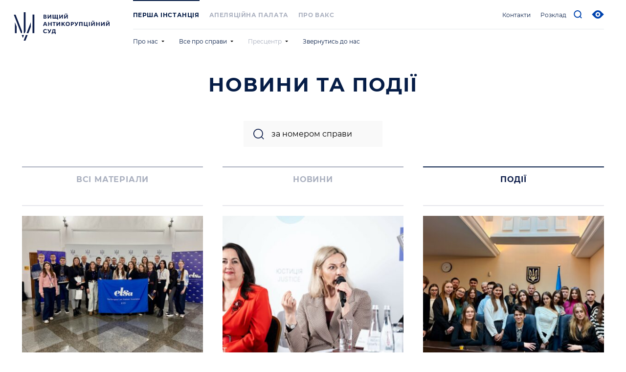

--- FILE ---
content_type: text/html; charset=UTF-8
request_url: https://first.vaks.gov.ua/publications/?material-type=podii
body_size: 24735
content:
<!doctype html>
<html lang="uk">
<head>

	<!-- Global site tag (gtag.js) - Google Analytics -->
	<script async src="https://www.googletagmanager.com/gtag/js?id=G-L821L00PBN"></script>
	<script>
		window.dataLayer = window.dataLayer || [];
		function gtag(){dataLayer.push(arguments);}
		gtag('js', new Date());

		gtag('config', 'G-L821L00PBN');
	</script>
	
	<meta charset="UTF-8">
	<meta name="viewport" content="width=device-width, initial-scale=1">
	<link rel="profile" href="https://gmpg.org/xfn/11">

	<meta name='robots' content='index, follow, max-image-preview:large, max-snippet:-1, max-video-preview:-1' />
	<style>img:is([sizes="auto" i], [sizes^="auto," i]) { contain-intrinsic-size: 3000px 1500px }</style>
	
	<!-- This site is optimized with the Yoast SEO plugin v26.3 - https://yoast.com/wordpress/plugins/seo/ -->
	<title>Новини та події Архів - Перша інстанція</title>
	<link rel="canonical" href="https://first.vaks.gov.ua/publications/" />
	<link rel="next" href="https://first.vaks.gov.ua/publications/page/2/" />
	<meta property="og:locale" content="uk_UA" />
	<meta property="og:type" content="website" />
	<meta property="og:title" content="Новини та події Архів - Перша інстанція" />
	<meta property="og:url" content="https://first.vaks.gov.ua/publications/" />
	<meta property="og:site_name" content="Перша інстанція" />
	<meta property="og:image" content="https://first.vaks.gov.ua/wp-content/uploads/sites/2/2021/12/vaks.png" />
	<meta property="og:image:width" content="1200" />
	<meta property="og:image:height" content="630" />
	<meta property="og:image:type" content="image/png" />
	<meta name="twitter:card" content="summary_large_image" />
	<script type="application/ld+json" class="yoast-schema-graph">{"@context":"https://schema.org","@graph":[{"@type":"CollectionPage","@id":"https://first.vaks.gov.ua/publications/","url":"https://first.vaks.gov.ua/publications/","name":"Новини та події Архів - Перша інстанція","isPartOf":{"@id":"https://first.vaks.gov.ua/#website"},"primaryImageOfPage":{"@id":"https://first.vaks.gov.ua/publications/#primaryimage"},"image":{"@id":"https://first.vaks.gov.ua/publications/#primaryimage"},"thumbnailUrl":"https://first.vaks.gov.ua/wp-content/uploads/sites/2/2025/11/222.jpg","inLanguage":"uk"},{"@type":"ImageObject","inLanguage":"uk","@id":"https://first.vaks.gov.ua/publications/#primaryimage","url":"https://first.vaks.gov.ua/wp-content/uploads/sites/2/2025/11/222.jpg","contentUrl":"https://first.vaks.gov.ua/wp-content/uploads/sites/2/2025/11/222.jpg","width":2648,"height":1960},{"@type":"WebSite","@id":"https://first.vaks.gov.ua/#website","url":"https://first.vaks.gov.ua/","name":"Перша інстанція","description":"Офіційний сайт Вищого антикорупційного суду","publisher":{"@id":"https://first.vaks.gov.ua/#organization"},"potentialAction":[{"@type":"SearchAction","target":{"@type":"EntryPoint","urlTemplate":"https://first.vaks.gov.ua/?s={search_term_string}"},"query-input":{"@type":"PropertyValueSpecification","valueRequired":true,"valueName":"search_term_string"}}],"inLanguage":"uk"},{"@type":"Organization","@id":"https://first.vaks.gov.ua/#organization","name":"Вищий антикорупційний суд","url":"https://first.vaks.gov.ua/","logo":{"@type":"ImageObject","inLanguage":"uk","@id":"https://first.vaks.gov.ua/#/schema/logo/image/","url":"https://first.vaks.gov.ua/wp-content/uploads/sites/2/2021/12/vaks.png","contentUrl":"https://first.vaks.gov.ua/wp-content/uploads/sites/2/2021/12/vaks.png","width":1200,"height":630,"caption":"Вищий антикорупційний суд"},"image":{"@id":"https://first.vaks.gov.ua/#/schema/logo/image/"}}]}</script>
	<!-- / Yoast SEO plugin. -->


<link rel='dns-prefetch' href='//first.vaks.gov.ua' />
<link rel='dns-prefetch' href='//www.googletagmanager.com' />
<link rel="alternate" type="application/rss+xml" title="Перша інстанція &raquo; стрічка" href="https://first.vaks.gov.ua/feed/" />
<link rel="alternate" type="application/rss+xml" title="Перша інстанція &raquo; Канал коментарів" href="https://first.vaks.gov.ua/comments/feed/" />
<link rel="alternate" type="application/rss+xml" title="Канал Перша інстанція &raquo; Новини та події" href="https://first.vaks.gov.ua/publications/feed/" />
<script>
window._wpemojiSettings = {"baseUrl":"https:\/\/s.w.org\/images\/core\/emoji\/16.0.1\/72x72\/","ext":".png","svgUrl":"https:\/\/s.w.org\/images\/core\/emoji\/16.0.1\/svg\/","svgExt":".svg","source":{"concatemoji":"https:\/\/first.vaks.gov.ua\/wp-includes\/js\/wp-emoji-release.min.js"}};
/*! This file is auto-generated */
!function(s,n){var o,i,e;function c(e){try{var t={supportTests:e,timestamp:(new Date).valueOf()};sessionStorage.setItem(o,JSON.stringify(t))}catch(e){}}function p(e,t,n){e.clearRect(0,0,e.canvas.width,e.canvas.height),e.fillText(t,0,0);var t=new Uint32Array(e.getImageData(0,0,e.canvas.width,e.canvas.height).data),a=(e.clearRect(0,0,e.canvas.width,e.canvas.height),e.fillText(n,0,0),new Uint32Array(e.getImageData(0,0,e.canvas.width,e.canvas.height).data));return t.every(function(e,t){return e===a[t]})}function u(e,t){e.clearRect(0,0,e.canvas.width,e.canvas.height),e.fillText(t,0,0);for(var n=e.getImageData(16,16,1,1),a=0;a<n.data.length;a++)if(0!==n.data[a])return!1;return!0}function f(e,t,n,a){switch(t){case"flag":return n(e,"\ud83c\udff3\ufe0f\u200d\u26a7\ufe0f","\ud83c\udff3\ufe0f\u200b\u26a7\ufe0f")?!1:!n(e,"\ud83c\udde8\ud83c\uddf6","\ud83c\udde8\u200b\ud83c\uddf6")&&!n(e,"\ud83c\udff4\udb40\udc67\udb40\udc62\udb40\udc65\udb40\udc6e\udb40\udc67\udb40\udc7f","\ud83c\udff4\u200b\udb40\udc67\u200b\udb40\udc62\u200b\udb40\udc65\u200b\udb40\udc6e\u200b\udb40\udc67\u200b\udb40\udc7f");case"emoji":return!a(e,"\ud83e\udedf")}return!1}function g(e,t,n,a){var r="undefined"!=typeof WorkerGlobalScope&&self instanceof WorkerGlobalScope?new OffscreenCanvas(300,150):s.createElement("canvas"),o=r.getContext("2d",{willReadFrequently:!0}),i=(o.textBaseline="top",o.font="600 32px Arial",{});return e.forEach(function(e){i[e]=t(o,e,n,a)}),i}function t(e){var t=s.createElement("script");t.src=e,t.defer=!0,s.head.appendChild(t)}"undefined"!=typeof Promise&&(o="wpEmojiSettingsSupports",i=["flag","emoji"],n.supports={everything:!0,everythingExceptFlag:!0},e=new Promise(function(e){s.addEventListener("DOMContentLoaded",e,{once:!0})}),new Promise(function(t){var n=function(){try{var e=JSON.parse(sessionStorage.getItem(o));if("object"==typeof e&&"number"==typeof e.timestamp&&(new Date).valueOf()<e.timestamp+604800&&"object"==typeof e.supportTests)return e.supportTests}catch(e){}return null}();if(!n){if("undefined"!=typeof Worker&&"undefined"!=typeof OffscreenCanvas&&"undefined"!=typeof URL&&URL.createObjectURL&&"undefined"!=typeof Blob)try{var e="postMessage("+g.toString()+"("+[JSON.stringify(i),f.toString(),p.toString(),u.toString()].join(",")+"));",a=new Blob([e],{type:"text/javascript"}),r=new Worker(URL.createObjectURL(a),{name:"wpTestEmojiSupports"});return void(r.onmessage=function(e){c(n=e.data),r.terminate(),t(n)})}catch(e){}c(n=g(i,f,p,u))}t(n)}).then(function(e){for(var t in e)n.supports[t]=e[t],n.supports.everything=n.supports.everything&&n.supports[t],"flag"!==t&&(n.supports.everythingExceptFlag=n.supports.everythingExceptFlag&&n.supports[t]);n.supports.everythingExceptFlag=n.supports.everythingExceptFlag&&!n.supports.flag,n.DOMReady=!1,n.readyCallback=function(){n.DOMReady=!0}}).then(function(){return e}).then(function(){var e;n.supports.everything||(n.readyCallback(),(e=n.source||{}).concatemoji?t(e.concatemoji):e.wpemoji&&e.twemoji&&(t(e.twemoji),t(e.wpemoji)))}))}((window,document),window._wpemojiSettings);
</script>
<style id='wp-emoji-styles-inline-css'>

	img.wp-smiley, img.emoji {
		display: inline !important;
		border: none !important;
		box-shadow: none !important;
		height: 1em !important;
		width: 1em !important;
		margin: 0 0.07em !important;
		vertical-align: -0.1em !important;
		background: none !important;
		padding: 0 !important;
	}
</style>
<link rel='stylesheet' id='wp-block-library-css' href='https://first.vaks.gov.ua/wp-includes/css/dist/block-library/style.min.css' media='all' />
<style id='classic-theme-styles-inline-css'>
/*! This file is auto-generated */
.wp-block-button__link{color:#fff;background-color:#32373c;border-radius:9999px;box-shadow:none;text-decoration:none;padding:calc(.667em + 2px) calc(1.333em + 2px);font-size:1.125em}.wp-block-file__button{background:#32373c;color:#fff;text-decoration:none}
</style>
<style id='global-styles-inline-css'>
:root{--wp--preset--aspect-ratio--square: 1;--wp--preset--aspect-ratio--4-3: 4/3;--wp--preset--aspect-ratio--3-4: 3/4;--wp--preset--aspect-ratio--3-2: 3/2;--wp--preset--aspect-ratio--2-3: 2/3;--wp--preset--aspect-ratio--16-9: 16/9;--wp--preset--aspect-ratio--9-16: 9/16;--wp--preset--color--black: #000000;--wp--preset--color--cyan-bluish-gray: #abb8c3;--wp--preset--color--white: #ffffff;--wp--preset--color--pale-pink: #f78da7;--wp--preset--color--vivid-red: #cf2e2e;--wp--preset--color--luminous-vivid-orange: #ff6900;--wp--preset--color--luminous-vivid-amber: #fcb900;--wp--preset--color--light-green-cyan: #7bdcb5;--wp--preset--color--vivid-green-cyan: #00d084;--wp--preset--color--pale-cyan-blue: #8ed1fc;--wp--preset--color--vivid-cyan-blue: #0693e3;--wp--preset--color--vivid-purple: #9b51e0;--wp--preset--gradient--vivid-cyan-blue-to-vivid-purple: linear-gradient(135deg,rgba(6,147,227,1) 0%,rgb(155,81,224) 100%);--wp--preset--gradient--light-green-cyan-to-vivid-green-cyan: linear-gradient(135deg,rgb(122,220,180) 0%,rgb(0,208,130) 100%);--wp--preset--gradient--luminous-vivid-amber-to-luminous-vivid-orange: linear-gradient(135deg,rgba(252,185,0,1) 0%,rgba(255,105,0,1) 100%);--wp--preset--gradient--luminous-vivid-orange-to-vivid-red: linear-gradient(135deg,rgba(255,105,0,1) 0%,rgb(207,46,46) 100%);--wp--preset--gradient--very-light-gray-to-cyan-bluish-gray: linear-gradient(135deg,rgb(238,238,238) 0%,rgb(169,184,195) 100%);--wp--preset--gradient--cool-to-warm-spectrum: linear-gradient(135deg,rgb(74,234,220) 0%,rgb(151,120,209) 20%,rgb(207,42,186) 40%,rgb(238,44,130) 60%,rgb(251,105,98) 80%,rgb(254,248,76) 100%);--wp--preset--gradient--blush-light-purple: linear-gradient(135deg,rgb(255,206,236) 0%,rgb(152,150,240) 100%);--wp--preset--gradient--blush-bordeaux: linear-gradient(135deg,rgb(254,205,165) 0%,rgb(254,45,45) 50%,rgb(107,0,62) 100%);--wp--preset--gradient--luminous-dusk: linear-gradient(135deg,rgb(255,203,112) 0%,rgb(199,81,192) 50%,rgb(65,88,208) 100%);--wp--preset--gradient--pale-ocean: linear-gradient(135deg,rgb(255,245,203) 0%,rgb(182,227,212) 50%,rgb(51,167,181) 100%);--wp--preset--gradient--electric-grass: linear-gradient(135deg,rgb(202,248,128) 0%,rgb(113,206,126) 100%);--wp--preset--gradient--midnight: linear-gradient(135deg,rgb(2,3,129) 0%,rgb(40,116,252) 100%);--wp--preset--font-size--small: 13px;--wp--preset--font-size--medium: 20px;--wp--preset--font-size--large: 36px;--wp--preset--font-size--x-large: 42px;--wp--preset--spacing--20: 0.44rem;--wp--preset--spacing--30: 0.67rem;--wp--preset--spacing--40: 1rem;--wp--preset--spacing--50: 1.5rem;--wp--preset--spacing--60: 2.25rem;--wp--preset--spacing--70: 3.38rem;--wp--preset--spacing--80: 5.06rem;--wp--preset--shadow--natural: 6px 6px 9px rgba(0, 0, 0, 0.2);--wp--preset--shadow--deep: 12px 12px 50px rgba(0, 0, 0, 0.4);--wp--preset--shadow--sharp: 6px 6px 0px rgba(0, 0, 0, 0.2);--wp--preset--shadow--outlined: 6px 6px 0px -3px rgba(255, 255, 255, 1), 6px 6px rgba(0, 0, 0, 1);--wp--preset--shadow--crisp: 6px 6px 0px rgba(0, 0, 0, 1);}:where(.is-layout-flex){gap: 0.5em;}:where(.is-layout-grid){gap: 0.5em;}body .is-layout-flex{display: flex;}.is-layout-flex{flex-wrap: wrap;align-items: center;}.is-layout-flex > :is(*, div){margin: 0;}body .is-layout-grid{display: grid;}.is-layout-grid > :is(*, div){margin: 0;}:where(.wp-block-columns.is-layout-flex){gap: 2em;}:where(.wp-block-columns.is-layout-grid){gap: 2em;}:where(.wp-block-post-template.is-layout-flex){gap: 1.25em;}:where(.wp-block-post-template.is-layout-grid){gap: 1.25em;}.has-black-color{color: var(--wp--preset--color--black) !important;}.has-cyan-bluish-gray-color{color: var(--wp--preset--color--cyan-bluish-gray) !important;}.has-white-color{color: var(--wp--preset--color--white) !important;}.has-pale-pink-color{color: var(--wp--preset--color--pale-pink) !important;}.has-vivid-red-color{color: var(--wp--preset--color--vivid-red) !important;}.has-luminous-vivid-orange-color{color: var(--wp--preset--color--luminous-vivid-orange) !important;}.has-luminous-vivid-amber-color{color: var(--wp--preset--color--luminous-vivid-amber) !important;}.has-light-green-cyan-color{color: var(--wp--preset--color--light-green-cyan) !important;}.has-vivid-green-cyan-color{color: var(--wp--preset--color--vivid-green-cyan) !important;}.has-pale-cyan-blue-color{color: var(--wp--preset--color--pale-cyan-blue) !important;}.has-vivid-cyan-blue-color{color: var(--wp--preset--color--vivid-cyan-blue) !important;}.has-vivid-purple-color{color: var(--wp--preset--color--vivid-purple) !important;}.has-black-background-color{background-color: var(--wp--preset--color--black) !important;}.has-cyan-bluish-gray-background-color{background-color: var(--wp--preset--color--cyan-bluish-gray) !important;}.has-white-background-color{background-color: var(--wp--preset--color--white) !important;}.has-pale-pink-background-color{background-color: var(--wp--preset--color--pale-pink) !important;}.has-vivid-red-background-color{background-color: var(--wp--preset--color--vivid-red) !important;}.has-luminous-vivid-orange-background-color{background-color: var(--wp--preset--color--luminous-vivid-orange) !important;}.has-luminous-vivid-amber-background-color{background-color: var(--wp--preset--color--luminous-vivid-amber) !important;}.has-light-green-cyan-background-color{background-color: var(--wp--preset--color--light-green-cyan) !important;}.has-vivid-green-cyan-background-color{background-color: var(--wp--preset--color--vivid-green-cyan) !important;}.has-pale-cyan-blue-background-color{background-color: var(--wp--preset--color--pale-cyan-blue) !important;}.has-vivid-cyan-blue-background-color{background-color: var(--wp--preset--color--vivid-cyan-blue) !important;}.has-vivid-purple-background-color{background-color: var(--wp--preset--color--vivid-purple) !important;}.has-black-border-color{border-color: var(--wp--preset--color--black) !important;}.has-cyan-bluish-gray-border-color{border-color: var(--wp--preset--color--cyan-bluish-gray) !important;}.has-white-border-color{border-color: var(--wp--preset--color--white) !important;}.has-pale-pink-border-color{border-color: var(--wp--preset--color--pale-pink) !important;}.has-vivid-red-border-color{border-color: var(--wp--preset--color--vivid-red) !important;}.has-luminous-vivid-orange-border-color{border-color: var(--wp--preset--color--luminous-vivid-orange) !important;}.has-luminous-vivid-amber-border-color{border-color: var(--wp--preset--color--luminous-vivid-amber) !important;}.has-light-green-cyan-border-color{border-color: var(--wp--preset--color--light-green-cyan) !important;}.has-vivid-green-cyan-border-color{border-color: var(--wp--preset--color--vivid-green-cyan) !important;}.has-pale-cyan-blue-border-color{border-color: var(--wp--preset--color--pale-cyan-blue) !important;}.has-vivid-cyan-blue-border-color{border-color: var(--wp--preset--color--vivid-cyan-blue) !important;}.has-vivid-purple-border-color{border-color: var(--wp--preset--color--vivid-purple) !important;}.has-vivid-cyan-blue-to-vivid-purple-gradient-background{background: var(--wp--preset--gradient--vivid-cyan-blue-to-vivid-purple) !important;}.has-light-green-cyan-to-vivid-green-cyan-gradient-background{background: var(--wp--preset--gradient--light-green-cyan-to-vivid-green-cyan) !important;}.has-luminous-vivid-amber-to-luminous-vivid-orange-gradient-background{background: var(--wp--preset--gradient--luminous-vivid-amber-to-luminous-vivid-orange) !important;}.has-luminous-vivid-orange-to-vivid-red-gradient-background{background: var(--wp--preset--gradient--luminous-vivid-orange-to-vivid-red) !important;}.has-very-light-gray-to-cyan-bluish-gray-gradient-background{background: var(--wp--preset--gradient--very-light-gray-to-cyan-bluish-gray) !important;}.has-cool-to-warm-spectrum-gradient-background{background: var(--wp--preset--gradient--cool-to-warm-spectrum) !important;}.has-blush-light-purple-gradient-background{background: var(--wp--preset--gradient--blush-light-purple) !important;}.has-blush-bordeaux-gradient-background{background: var(--wp--preset--gradient--blush-bordeaux) !important;}.has-luminous-dusk-gradient-background{background: var(--wp--preset--gradient--luminous-dusk) !important;}.has-pale-ocean-gradient-background{background: var(--wp--preset--gradient--pale-ocean) !important;}.has-electric-grass-gradient-background{background: var(--wp--preset--gradient--electric-grass) !important;}.has-midnight-gradient-background{background: var(--wp--preset--gradient--midnight) !important;}.has-small-font-size{font-size: var(--wp--preset--font-size--small) !important;}.has-medium-font-size{font-size: var(--wp--preset--font-size--medium) !important;}.has-large-font-size{font-size: var(--wp--preset--font-size--large) !important;}.has-x-large-font-size{font-size: var(--wp--preset--font-size--x-large) !important;}
:where(.wp-block-post-template.is-layout-flex){gap: 1.25em;}:where(.wp-block-post-template.is-layout-grid){gap: 1.25em;}
:where(.wp-block-columns.is-layout-flex){gap: 2em;}:where(.wp-block-columns.is-layout-grid){gap: 2em;}
:root :where(.wp-block-pullquote){font-size: 1.5em;line-height: 1.6;}
</style>
<link rel='stylesheet' id='contact-form-7-css' href='https://first.vaks.gov.ua/wp-content/plugins/contact-form-7/includes/css/styles.css' media='all' />
<link rel='stylesheet' id='slick-css' href='https://first.vaks.gov.ua/wp-content/themes/vaks-2021/css/slick.css' media='all' />
<link rel='stylesheet' id='simplebar-css' href='https://first.vaks.gov.ua/wp-content/themes/vaks-2021/css/simplebar.css' media='all' />
<link rel='stylesheet' id='vaks-2021-style-css' href='https://first.vaks.gov.ua/wp-content/themes/vaks-2021/style.min.css' media='all' />
<link rel='stylesheet' id='pojo-a11y-css' href='https://first.vaks.gov.ua/wp-content/plugins/pojo-accessibility/assets/css/style.min.css' media='all' />
<script src="https://first.vaks.gov.ua/wp-includes/js/jquery/jquery.min.js" id="jquery-core-js"></script>
<script src="https://first.vaks.gov.ua/wp-includes/js/jquery/jquery-migrate.min.js" id="jquery-migrate-js"></script>
<link rel="EditURI" type="application/rsd+xml" title="RSD" href="https://first.vaks.gov.ua/xmlrpc.php?rsd" />
<meta name="generator" content="Site Kit by Google 1.165.0" /><script type="text/javascript">
		   var ajaxurl = "https://first.vaks.gov.ua/wp-admin/admin-ajax.php";
		   var lang = "uk";
		 </script><style type="text/css">
#pojo-a11y-toolbar .pojo-a11y-toolbar-toggle a{ background-color: #4054b2;	color: #ffffff;}
#pojo-a11y-toolbar .pojo-a11y-toolbar-overlay, #pojo-a11y-toolbar .pojo-a11y-toolbar-overlay ul.pojo-a11y-toolbar-items.pojo-a11y-links{ border-color: #4054b2;}
body.pojo-a11y-focusable a:focus{ outline-style: solid !important;	outline-width: 1px !important;	outline-color: #FF0000 !important;}
#pojo-a11y-toolbar{ top: 20px !important;}
#pojo-a11y-toolbar .pojo-a11y-toolbar-overlay{ background-color: #ffffff;}
#pojo-a11y-toolbar .pojo-a11y-toolbar-overlay ul.pojo-a11y-toolbar-items li.pojo-a11y-toolbar-item a, #pojo-a11y-toolbar .pojo-a11y-toolbar-overlay p.pojo-a11y-toolbar-title{ color: #333333;}
#pojo-a11y-toolbar .pojo-a11y-toolbar-overlay ul.pojo-a11y-toolbar-items li.pojo-a11y-toolbar-item a.active{ background-color: #4054b2;	color: #ffffff;}
@media (max-width: 767px) { #pojo-a11y-toolbar { top: 50px !important; } }</style><link rel="icon" href="https://first.vaks.gov.ua/wp-content/uploads/sites/2/2021/11/cropped-favicon-32x32.png" sizes="32x32" />
<link rel="icon" href="https://first.vaks.gov.ua/wp-content/uploads/sites/2/2021/11/cropped-favicon-192x192.png" sizes="192x192" />
<link rel="apple-touch-icon" href="https://first.vaks.gov.ua/wp-content/uploads/sites/2/2021/11/cropped-favicon-180x180.png" />
<meta name="msapplication-TileImage" content="https://first.vaks.gov.ua/wp-content/uploads/sites/2/2021/11/cropped-favicon-270x270.png" />
		<style id="wp-custom-css">
			@media (max-width: 1023px) {
  .main-statistics__item-blog-2 {
    margin: 10px 10px 10px 0;
  }
}
.main-statistics__item-blog-2 .main-statistics__value {
  font-size: 50px;
}
@media (max-width: 1365px) {
  .main-statistics__item-blog-2 .main-statistics__value {
    font-size: 35px;
  }
}
@media (max-width: 1023px) {
  .main-statistics__item-blog-2 .main-statistics__value {
    font-size: 25px;
  }
}
@media (max-width: 767px) {
  .main-statistics__item-blog-2 .main-statistics__value {
    font-size: 30px;
  }
}		</style>
						<style type="text/css" id="c4wp-checkout-css">
					.woocommerce-checkout .c4wp_captcha_field {
						margin-bottom: 10px;
						margin-top: 15px;
						position: relative;
						display: inline-block;
					}
				</style>
							<style type="text/css" id="c4wp-v3-lp-form-css">
				.login #login, .login #lostpasswordform {
					min-width: 350px !important;
				}
				.wpforms-field-c4wp iframe {
					width: 100% !important;
				}
			</style>
			</head>

<body class="archive post-type-archive post-type-archive-publications wp-theme-vaks-2021">

	<header class="header ">
				<div class="wrapper">
			<div class="header__wrap">
									<div class="header__logo">
						<a href="https://first.vaks.gov.ua/" class="logo">
							<img src="https://first.vaks.gov.ua/wp-content/themes/vaks-2021/img/logo.svg" class="logo-img" alt="logo">
							<img src="https://first.vaks.gov.ua/wp-content/themes/vaks-2021/img/logo_sm.svg" class="logo-img-sm" alt="logo">
						</a>
					</div>
								<div class="header__menus">
					<div class="header__top">
						<nav class="header__nav header__nav--top">
							<ul class="menu menu-courts">
																	<li class="menu-item active">
										<a href="https://first.vaks.gov.ua/">Перша iнстанцiя</a>
									</li>
																									<li class="menu-item ">
										<a href="https://ap.vaks.gov.ua/">Апеляційна палата</a>
									</li>
																									<li class="menu-item ">
										<a href="https://vaks.gov.ua/khto-my/">Про ВАКС</a>
									</li>
															</ul>
						</nav>
						<div class="header__top-right">
							<nav class="header__nav header__nav--right">
																	<ul id="menu-kontakty" class="menu menu-info"><li id="menu-item-335" class="menu-item menu-item-type-post_type menu-item-object-page menu-item-335"><a href="https://vaks.gov.ua/kontakty/">Контакти</a></li>
<li id="menu-item-336" class="menu-item menu-item-type-post_type menu-item-object-page menu-item-336"><a href="https://vaks.gov.ua/rozklad/">Розклад</a></li>
</ul>															</nav>
							<!-- <div class="header__lang"></div> -->
							<div class="header__search">
								<div class="header__search-btn">
									<svg>
										<use xlink:href="#search-icon"></use>
									</svg>
								</div>
								<div class="header__search-wrap">
																											<form class="header-search__form search-form search-form--header" action="https://first.vaks.gov.ua/">
										<button class="search-form__submit">
											<svg class="search-form__icon">
												<use xlink:href="#search-icon"></use>
											</svg>
										</button>
										<input type="search" name="s" class="search-form__input search-input" placeholder="Пошук">
									</form>
																		<div class="header__search-close">
										<svg class="">
											<use xlink:href="#close-icon"></use>
										</svg>
									</div>
								</div>
							</div>
							<div class="header__eye vision-btn">
								<svg>
									<use xlink:href="#eye-icon"></use>
								</svg>
								<div class="header__eye-list vision-list">
									<a href class="vision-list__item vision-item-resize vision-item-resize--plus" data-action="resize-plus">
										<svg class="vision-list__icon resize-plus-ico">
											<use xlink:href="#resize-plus"></use>
										</svg>
										Збільшити розмір тексту									</a>
									<a href class="vision-list__item vision-item-resize vision-item-resize--minus" data-action="resize-minus">
										<svg class="vision-list__icon resize-minus-ico">
											<use xlink:href="#resize-minus"></use>
										</svg>
										Зменшити розмір тексту									</a>
									<a href class="vision-list__item vision-item" data-action="grayscale">
										<svg class="vision-list__icon grayscale-ico">
											<use xlink:href="#grayscale"></use>
										</svg>
										Відтінки сірого									</a>
									<a href class="vision-list__item vision-item" data-action="high-contrast">
										<svg class="vision-list__icon high-contrast-ico">
											<use xlink:href="#high-contrast"></use>
										</svg>
										Високий контраст									</a>
									<a href class="vision-list__item vision-item" data-action="negative-contrast">
										<svg class="vision-list__icon negative-contrast-ico">
											<use xlink:href="#negative-contrast"></use>
										</svg>
										Негативний контраст									</a>
									<a href class="vision-list__item vision-item" data-action="reset">
										<svg class="vision-list__icon reset-ico">
											<use xlink:href="#reset"></use>
										</svg>
										Скинути									</a>
								</div>
							</div>
							<div class="header__burger burger-btn">
								<div class="burger-btn__wrap">
									<span class="burger-btn__line burger-btn__line--1"></span>
									<span class="burger-btn__line burger-btn__line--2"></span>
									<span class="burger-btn__line burger-btn__line--3"></span>
								</div>
							</div>
						</div>
					</div>
					<div class="header__bottom">
						<nav class="header__nav header__nav--bottom">
							<ul id="menu-holovne" class="menu menu-header"><li id="menu-item-695" class="menu-item menu-item-type-custom menu-item-object-custom menu-item-has-children menu-item-695"><a>Про нас</a>
<ul class="sub-menu">
	<li id="menu-item-701" class="menu-item menu-item-type-post_type menu-item-object-page menu-item-701"><a href="https://first.vaks.gov.ua/?page_id=445">Хто працює</a></li>
	<li id="menu-item-700" class="menu-item menu-item-type-post_type menu-item-object-page menu-item-700"><a href="https://first.vaks.gov.ua/pro-nas/suddivske-samovriaduvannia/">Суддівське самоврядування</a></li>
	<li id="menu-item-697" class="menu-item menu-item-type-post_type menu-item-object-page menu-item-697"><a href="https://first.vaks.gov.ua/pro-nas/orhanizatsiyno-rozporiadchi-dokumenty/">Організаційно-розпорядчі документи</a></li>
	<li id="menu-item-696" class="menu-item menu-item-type-post_type menu-item-object-page menu-item-696"><a href="https://first.vaks.gov.ua/pro-nas/biudzhet-ta-publichni-zakupivli/">Бюджет та публічні закупівлі</a></li>
	<li id="menu-item-699" class="menu-item menu-item-type-post_type menu-item-object-page menu-item-699"><a href="https://first.vaks.gov.ua/pro-nas/rezultaty-diialnosti/">Результати діяльності</a></li>
	<li id="menu-item-698" class="menu-item menu-item-type-post_type menu-item-object-page menu-item-698"><a href="https://first.vaks.gov.ua/pro-nas/poshyreni-zapytannia/">Поширені запитання</a></li>
	<li id="menu-item-41153" class="menu-item menu-item-type-post_type menu-item-object-page menu-item-41153"><a href="https://first.vaks.gov.ua/naukova-diialnist/">Наукова діяльність</a></li>
</ul>
</li>
<li id="menu-item-702" class="menu-item menu-item-type-custom menu-item-object-custom menu-item-has-children menu-item-702"><a>Все про справи</a>
<ul class="sub-menu">
	<li id="menu-item-706" class="menu-item menu-item-type-post_type menu-item-object-page menu-item-706"><a href="https://first.vaks.gov.ua/vse-pro-spravy/shukaty-informatsiiu-po-spravam/">Шукати інформацію по справах</a></li>
	<li id="menu-item-705" class="menu-item menu-item-type-post_type menu-item-object-page menu-item-705"><a href="https://first.vaks.gov.ua/vse-pro-spravy/korysni-posylannia/">Корисні посилання</a></li>
	<li id="menu-item-704" class="menu-item menu-item-type-post_type menu-item-object-page menu-item-704"><a href="https://first.vaks.gov.ua/vse-pro-spravy/zrazky-dokumentiv/">Зразки документів</a></li>
	<li id="menu-item-703" class="menu-item menu-item-type-post_type menu-item-object-page menu-item-703"><a href="https://first.vaks.gov.ua/vse-pro-spravy/vyklyky-do-sudu/">Виклики до суду</a></li>
</ul>
</li>
<li id="menu-item-707" class="menu-item menu-item-type-custom menu-item-object-custom current-menu-ancestor current-menu-parent menu-item-has-children menu-item-707"><a>Пресцентр</a>
<ul class="sub-menu">
	<li id="menu-item-708" class="menu-item menu-item-type-post_type_archive menu-item-object-publications current-menu-item menu-item-708"><a href="https://first.vaks.gov.ua/publications/" aria-current="page">Новини та події</a></li>
	<li id="menu-item-709" class="menu-item menu-item-type-post_type_archive menu-item-object-announcements menu-item-709"><a href="https://first.vaks.gov.ua/announcements/">Анонси</a></li>
	<li id="menu-item-710" class="menu-item menu-item-type-post_type_archive menu-item-object-articles menu-item-710"><a href="https://first.vaks.gov.ua/articles/">ВАКС у медіа</a></li>
	<li id="menu-item-711" class="menu-item menu-item-type-post_type menu-item-object-page menu-item-711"><a href="https://first.vaks.gov.ua/dlia-zmi/">Для медіа</a></li>
</ul>
</li>
<li id="menu-item-713" class="menu-item menu-item-type-post_type menu-item-object-page menu-item-713"><a href="https://first.vaks.gov.ua/zvernutys-do-nas/">Звернутись до нас</a></li>
</ul>						</nav>
					</div>
				</div>
			</div>
		</div>
		<div class="header__mobile mobile">
			<div class="mobile__wrap">
				<div class="mobile__menus">
											<div class="mobile__menus-item ">
							<a href="https://vaks.gov.ua/khto-my/">Про ВАКС</a>
													</div>
																<div class="mobile__menus-item active">
							<a href="https://first.vaks.gov.ua/">Перша iнстанцiя</a>
															<div class="mobile__nav-wrap">
												<nav class="mobile__nav">
										<div class="mobile__nav-title">
							Про нас						</div>
					<ul id="menu-vtorynne-meniu-1" class="menu menu-mobile"><li id="menu-item-777" class="menu-item menu-item-type-post_type menu-item-object-page menu-item-777"><a href="https://first.vaks.gov.ua/?page_id=445">Хто працює</a></li>
<li id="menu-item-776" class="menu-item menu-item-type-post_type menu-item-object-page menu-item-776"><a href="https://first.vaks.gov.ua/pro-nas/suddivske-samovriaduvannia/">Суддівське самоврядування</a></li>
<li id="menu-item-773" class="menu-item menu-item-type-post_type menu-item-object-page menu-item-773"><a href="https://first.vaks.gov.ua/pro-nas/orhanizatsiyno-rozporiadchi-dokumenty/">Організаційно-розпорядчі документи</a></li>
<li id="menu-item-772" class="menu-item menu-item-type-post_type menu-item-object-page menu-item-772"><a href="https://first.vaks.gov.ua/pro-nas/biudzhet-ta-publichni-zakupivli/">Бюджет та публічні закупівлі</a></li>
<li id="menu-item-775" class="menu-item menu-item-type-post_type menu-item-object-page menu-item-775"><a href="https://first.vaks.gov.ua/pro-nas/rezultaty-diialnosti/">Результати діяльності</a></li>
<li id="menu-item-774" class="menu-item menu-item-type-post_type menu-item-object-page menu-item-774"><a href="https://first.vaks.gov.ua/pro-nas/poshyreni-zapytannia/">Поширені запитання</a></li>
</ul>			</nav>
					<nav class="mobile__nav">
										<div class="mobile__nav-title">
							Все про справи						</div>
					<ul id="menu-vtorynne-meniu-2" class="menu menu-mobile"><li id="menu-item-781" class="menu-item menu-item-type-post_type menu-item-object-page menu-item-781"><a href="https://first.vaks.gov.ua/vse-pro-spravy/shukaty-informatsiiu-po-spravam/">Шукати інформацію по справах</a></li>
<li id="menu-item-780" class="menu-item menu-item-type-post_type menu-item-object-page menu-item-780"><a href="https://first.vaks.gov.ua/vse-pro-spravy/korysni-posylannia/">Корисні посилання</a></li>
<li id="menu-item-779" class="menu-item menu-item-type-post_type menu-item-object-page menu-item-779"><a href="https://first.vaks.gov.ua/vse-pro-spravy/zrazky-dokumentiv/">Зразки документів</a></li>
<li id="menu-item-778" class="menu-item menu-item-type-post_type menu-item-object-page menu-item-778"><a href="https://first.vaks.gov.ua/vse-pro-spravy/vyklyky-do-sudu/">Виклики до суду</a></li>
</ul>			</nav>
					<nav class="mobile__nav">
										<div class="mobile__nav-title">
							Прес-центр						</div>
					<ul id="menu-vtorynne-meniu-3" class="menu menu-mobile"><li id="menu-item-782" class="menu-item menu-item-type-post_type_archive menu-item-object-publications current-menu-item menu-item-782"><a href="https://first.vaks.gov.ua/publications/" aria-current="page">Новини та події</a></li>
<li id="menu-item-783" class="menu-item menu-item-type-post_type_archive menu-item-object-announcements menu-item-783"><a href="https://first.vaks.gov.ua/announcements/">Анонси</a></li>
<li id="menu-item-784" class="menu-item menu-item-type-post_type_archive menu-item-object-articles menu-item-784"><a href="https://first.vaks.gov.ua/articles/">ВАКС у медіа</a></li>
<li id="menu-item-785" class="menu-item menu-item-type-post_type menu-item-object-page menu-item-785"><a href="https://first.vaks.gov.ua/dlia-zmi/">Для медіа</a></li>
</ul>			</nav>
					<nav class="mobile__nav">
										<div class="mobile__nav-title">
							Важлива інформація						</div>
					<ul id="menu-vtorynne-meniu-4" class="menu menu-mobile"><li id="menu-item-787" class="menu-item menu-item-type-post_type menu-item-object-page menu-item-787"><a href="https://first.vaks.gov.ua/zvernutys-do-nas/">Звернутись до нас</a></li>
</ul>			</nav>
										</div>
													</div>
																<div class="mobile__menus-item ">
							<a href="https://ap.vaks.gov.ua/">Апеляційна палата</a>
													</div>
									</div>
			</div>
		</div>
	</header>
	<div id="primary" class="content-area">
		<main id="main" class="site-main">
			
			<section class="archive-heading">
				<div class="wrapper">
					<div class="archive-heading__wrap">
						<h1 class="archive-heading__title title-h1">
							Новини та події						</h1>
					</div>
				</div>	
			</section>

			<div class="filters-section" data-type="publications">
				<div class="wrapper">
					<div class="filter-search">
						<div class="filter-search__wrap">
							<svg>
								<use xlink:href="#search-icon-lg"></use>
							</svg>
							<input id="number-search" type="text" placeholder="за номером справи" >
						</div>
					</div>

											<div class="filter-types">
							<div class="filter-types__item " data-type="all">
								Всі матеріали							</div>
															<div class="filter-types__item " data-type="novyny">
									Новини								</div>
															<div class="filter-types__item active" data-type="podii">
									Події								</div>
													</div>
									</div>
			</div>

			<div class="publications-section">
				<div class="wrapper">
					<div class="publications-section__list publications-list">
						
<article id="post-43308" class="publications-item post-43308 publications type-publications status-publish has-post-thumbnail hentry material-type-podii">
	<a href="https://first.vaks.gov.ua/publications/u-vaks-proyshly-finalni-raundy-iii-natsionalnykh-debativ-z-kryminalnoho-prava-imeni-yulii-shevchenko/" class="publications-item__link items-link"></a>
	<div class="publications-item__preview">
					<img width="392" height="306" src="https://first.vaks.gov.ua/wp-content/uploads/sites/2/2025/11/222-392x306.jpg" class="attachment-post-card size-post-card wp-post-image" alt="У ВАКС пройшли фінальні раунди ІІI Національних дебатів з кримінального права імені Юлії Шевченко" title="У ВАКС пройшли фінальні раунди ІІI Національних дебатів з кримінального права імені Юлії Шевченко" decoding="async" fetchpriority="high" />				<div class="publications-item__hover-arrow">
			<svg>
				<use xlink:href="#arrow-right"></use>
			</svg>
		</div>
	</div>
		<div class="publications-item__info">
					<a href="https://first.vaks.gov.ua/publications/?material-type=podii" class="publications-item__type">
				Події			</a>
				<time datetime="2025-11-04T11:50:45+02:00" class="publications-item__date">04 Листопада 2025, 11:50</time>
	</div>
	<h3 class="publications-item__title">
		У ВАКС пройшли фінальні раунди ІІI Національних дебатів з кримінального права імені Юлії Шевченко	</h3>
</article>
<article id="post-43235" class="publications-item post-43235 publications type-publications status-publish has-post-thumbnail hentry material-type-podii">
	<a href="https://first.vaks.gov.ua/publications/vira-mykhaylenko-zrilist-sudovoi-instytutsii-vymiriuietsia-ne-bezpomylkovistiu-a-zdatnistiu-pryymaty-vyklyky-vyznavaty-nedoliky-y-shukaty-rishennia/" class="publications-item__link items-link"></a>
	<div class="publications-item__preview">
					<img width="392" height="306" src="https://first.vaks.gov.ua/wp-content/uploads/sites/2/2025/10/571151922_1114857114095726_1564623160481016154_n-392x306.jpg" class="attachment-post-card size-post-card wp-post-image" alt="Віра Михайленко:  «Зрілість судової інституції вимірюється не безпомилковістю, а здатністю приймати  виклики, визнавати недоліки й шукати рішення»" title="Віра Михайленко:  «Зрілість судової інституції вимірюється не безпомилковістю, а здатністю приймати  виклики, визнавати недоліки й шукати рішення»" decoding="async" />				<div class="publications-item__hover-arrow">
			<svg>
				<use xlink:href="#arrow-right"></use>
			</svg>
		</div>
	</div>
		<div class="publications-item__info">
					<a href="https://first.vaks.gov.ua/publications/?material-type=podii" class="publications-item__type">
				Події			</a>
				<time datetime="2025-10-23T18:40:00+03:00" class="publications-item__date">23 Жовтня 2025, 18:40</time>
	</div>
	<h3 class="publications-item__title">
		Віра Михайленко:  «Зрілість судової інституції вимірюється не безпомилковістю, а здатністю приймати  виклики, визнавати недоліки й шукати рішення»	</h3>
</article>
<article id="post-43209" class="publications-item post-43209 publications type-publications status-publish has-post-thumbnail hentry material-type-podii">
	<a href="https://first.vaks.gov.ua/publications/do-vaks-zavitaly-studenty-natsionalnoho-iurydychnoho-universytetu-imeni-yaroslava-mudroho-2/" class="publications-item__link items-link"></a>
	<div class="publications-item__preview">
					<img width="392" height="306" src="https://first.vaks.gov.ua/wp-content/uploads/sites/2/2025/10/IMG_5436-392x306.jpg" class="attachment-post-card size-post-card wp-post-image" alt="До ВАКС завітали студенти Національного юридичного університету імені Ярослава Мудрого" title="До ВАКС завітали студенти Національного юридичного університету імені Ярослава Мудрого" decoding="async" />				<div class="publications-item__hover-arrow">
			<svg>
				<use xlink:href="#arrow-right"></use>
			</svg>
		</div>
	</div>
		<div class="publications-item__info">
					<a href="https://first.vaks.gov.ua/publications/?material-type=podii" class="publications-item__type">
				Події			</a>
				<time datetime="2025-10-15T17:12:38+03:00" class="publications-item__date">15 Жовтня 2025, 17:12</time>
	</div>
	<h3 class="publications-item__title">
		До ВАКС завітали студенти Національного юридичного університету імені Ярослава Мудрого	</h3>
</article>
<article id="post-43185" class="publications-item post-43185 publications type-publications status-publish has-post-thumbnail hentry material-type-podii">
	<a href="https://first.vaks.gov.ua/publications/vaks-proviv-oznayomchu-ekskursiiu-uchniam-ta-studentam/" class="publications-item__link items-link"></a>
	<div class="publications-item__preview">
					<img width="392" height="306" src="https://first.vaks.gov.ua/wp-content/uploads/sites/2/2025/10/IMG_5347-392x306.jpg" class="attachment-post-card size-post-card wp-post-image" alt="ВАКС провів ознайомчу екскурсію учням та студентам" title="ВАКС провів ознайомчу екскурсію учням та студентам" decoding="async" loading="lazy" />				<div class="publications-item__hover-arrow">
			<svg>
				<use xlink:href="#arrow-right"></use>
			</svg>
		</div>
	</div>
		<div class="publications-item__info">
					<a href="https://first.vaks.gov.ua/publications/?material-type=podii" class="publications-item__type">
				Події			</a>
				<time datetime="2025-10-13T17:16:47+03:00" class="publications-item__date">13 Жовтня 2025, 17:16</time>
	</div>
	<h3 class="publications-item__title">
		ВАКС провів ознайомчу екскурсію учням та студентам	</h3>
</article>
<article id="post-43088" class="publications-item post-43088 publications type-publications status-publish has-post-thumbnail hentry material-type-podii">
	<a href="https://first.vaks.gov.ua/publications/markiian-halabala-proviv-lektsiiu-dlia-iurystiv-kyivskoi-shkoly-ekonomiky/" class="publications-item__link items-link"></a>
	<div class="publications-item__preview">
					<img width="392" height="306" src="https://first.vaks.gov.ua/wp-content/uploads/sites/2/2025/09/547925229_1080396750875096_2547622082935051763_n-392x306.jpg" class="attachment-post-card size-post-card wp-post-image" alt="Маркіян Галабала провів лекцію для юристів Київської школи економіки" title="Маркіян Галабала провів лекцію для юристів Київської школи економіки" decoding="async" loading="lazy" />				<div class="publications-item__hover-arrow">
			<svg>
				<use xlink:href="#arrow-right"></use>
			</svg>
		</div>
	</div>
		<div class="publications-item__info">
					<a href="https://first.vaks.gov.ua/publications/?material-type=podii" class="publications-item__type">
				Події			</a>
				<time datetime="2025-09-12T16:18:56+03:00" class="publications-item__date">12 Вересня 2025, 16:18</time>
	</div>
	<h3 class="publications-item__title">
		Маркіян Галабала провів лекцію для юристів Київської школи економіки	</h3>
</article>
<article id="post-43078" class="publications-item post-43078 publications type-publications status-publish has-post-thumbnail hentry material-type-podii">
	<a href="https://first.vaks.gov.ua/publications/vaks-vid-protsesualnykh-vyklykiv-do-efektyvnykh-rishen/" class="publications-item__link items-link"></a>
	<div class="publications-item__preview">
					<img width="392" height="306" src="https://first.vaks.gov.ua/wp-content/uploads/sites/2/2025/09/HU2A8951-1-392x306.jpg" class="attachment-post-card size-post-card wp-post-image" alt="ВАКС: від процесуальних викликів до ефективних рішень" title="ВАКС: від процесуальних викликів до ефективних рішень" decoding="async" loading="lazy" />				<div class="publications-item__hover-arrow">
			<svg>
				<use xlink:href="#arrow-right"></use>
			</svg>
		</div>
	</div>
		<div class="publications-item__info">
					<a href="https://first.vaks.gov.ua/publications/?material-type=podii" class="publications-item__type">
				Події			</a>
				<time datetime="2025-09-12T15:35:09+03:00" class="publications-item__date">12 Вересня 2025, 15:35</time>
	</div>
	<h3 class="publications-item__title">
		ВАКС: від процесуальних викликів до ефективних рішень	</h3>
</article>
<article id="post-43072" class="publications-item post-43072 publications type-publications status-publish has-post-thumbnail hentry material-type-podii">
	<a href="https://first.vaks.gov.ua/publications/do-vaks-zavitaly-pravnyky-kyivskoho-natsionalnoho-universytetu-im-v-hetmana/" class="publications-item__link items-link"></a>
	<div class="publications-item__preview">
					<img width="392" height="306" src="https://first.vaks.gov.ua/wp-content/uploads/sites/2/2025/09/IMG_E43361-392x306.jpg" class="attachment-post-card size-post-card wp-post-image" alt="До ВАКС завітали правники Київського національного економічного університету ім. В.Гетьмана" title="До ВАКС завітали правники Київського національного економічного університету ім. В.Гетьмана" decoding="async" loading="lazy" />				<div class="publications-item__hover-arrow">
			<svg>
				<use xlink:href="#arrow-right"></use>
			</svg>
		</div>
	</div>
		<div class="publications-item__info">
					<a href="https://first.vaks.gov.ua/publications/?material-type=podii" class="publications-item__type">
				Події			</a>
				<time datetime="2025-09-12T14:56:08+03:00" class="publications-item__date">12 Вересня 2025, 14:56</time>
	</div>
	<h3 class="publications-item__title">
		До ВАКС завітали правники Київського національного економічного університету ім. В.Гетьмана	</h3>
</article>
<article id="post-43066" class="publications-item post-43066 publications type-publications status-publish has-post-thumbnail hentry material-type-podii">
	<a href="https://first.vaks.gov.ua/publications/holova-vaks-obhovoryla-z-ekspertamy-yes-zdiysnennia-sudochynstva-v-antykoruptsiynomu-sudi/" class="publications-item__link items-link"></a>
	<div class="publications-item__preview">
					<img width="392" height="306" src="https://first.vaks.gov.ua/wp-content/uploads/sites/2/2025/09/04473446-b70d-4a52-af85-388054834156-392x306.jpg" class="attachment-post-card size-post-card wp-post-image" alt="Голова ВАКС обговорила з експертами ЄС здійснення судочинства в Антикорупційному суді" title="Голова ВАКС обговорила з експертами ЄС здійснення судочинства в Антикорупційному суді" decoding="async" loading="lazy" />				<div class="publications-item__hover-arrow">
			<svg>
				<use xlink:href="#arrow-right"></use>
			</svg>
		</div>
	</div>
		<div class="publications-item__info">
					<a href="https://first.vaks.gov.ua/publications/?material-type=podii" class="publications-item__type">
				Події			</a>
				<time datetime="2025-09-12T13:25:17+03:00" class="publications-item__date">12 Вересня 2025, 13:25</time>
	</div>
	<h3 class="publications-item__title">
		Голова ВАКС обговорила з експертами ЄС здійснення судочинства в Антикорупційному суді	</h3>
</article>
<article id="post-43062" class="publications-item post-43062 publications type-publications status-publish has-post-thumbnail hentry material-type-podii">
	<a href="https://first.vaks.gov.ua/publications/zastava-tse-ne-pokarannia-a-instrument-harantuvannia-vykonannia-protsesualnykh-obov-iazkiv-pid-chas-dosudovoho-rozsliduvannia-mykola-hlotov-suddia-spiker-apeliatsiynoi-palaty-vaks/" class="publications-item__link items-link"></a>
	<div class="publications-item__preview">
					<img width="392" height="306" src="https://first.vaks.gov.ua/wp-content/uploads/sites/2/2025/09/HU2A8951-392x306.jpg" class="attachment-post-card size-post-card wp-post-image" alt="«Застава &#8211; це не покарання, а інструмент гарантування виконання процесуальних обов’язків під час досудового розслідування», &#8211; Микола Глотов, суддя-спікер Апеляційної палати ВАКС" title="«Застава &#8211; це не покарання, а інструмент гарантування виконання процесуальних обов’язків під час досудового розслідування», &#8211; Микола Глотов, суддя-спікер Апеляційної палати ВАКС" decoding="async" loading="lazy" />				<div class="publications-item__hover-arrow">
			<svg>
				<use xlink:href="#arrow-right"></use>
			</svg>
		</div>
	</div>
		<div class="publications-item__info">
					<a href="https://first.vaks.gov.ua/publications/?material-type=podii" class="publications-item__type">
				Події			</a>
				<time datetime="2025-09-12T12:53:39+03:00" class="publications-item__date">12 Вересня 2025, 12:53</time>
	</div>
	<h3 class="publications-item__title">
		«Застава &#8211; це не покарання, а інструмент гарантування виконання процесуальних обов’язків під час досудового розслідування», &#8211; Микола Глотов, суддя-спікер Апеляційної палати ВАКС	</h3>
</article>
<article id="post-43035" class="publications-item post-43035 publications type-publications status-publish has-post-thumbnail hentry material-type-podii">
	<a href="https://first.vaks.gov.ua/publications/predstavnyky-antykoruptsiynykh-orhaniv-vaks-i-advokatury-obhovoryly-zapyt-suspilstva-na-spravedlyvist/" class="publications-item__link items-link"></a>
	<div class="publications-item__preview">
					<img width="392" height="306" src="https://first.vaks.gov.ua/wp-content/uploads/sites/2/2025/09/unnamed-14-1-392x306.jpg" class="attachment-post-card size-post-card wp-post-image" alt="Представники антикорупційних органів, ВАКС і адвокатури обговорили запит суспільства на справедливість" title="Представники антикорупційних органів, ВАКС і адвокатури обговорили запит суспільства на справедливість" decoding="async" loading="lazy" />				<div class="publications-item__hover-arrow">
			<svg>
				<use xlink:href="#arrow-right"></use>
			</svg>
		</div>
	</div>
		<div class="publications-item__info">
					<a href="https://first.vaks.gov.ua/publications/?material-type=podii" class="publications-item__type">
				Події			</a>
				<time datetime="2025-09-10T14:07:06+03:00" class="publications-item__date">10 Вересня 2025, 14:07</time>
	</div>
	<h3 class="publications-item__title">
		Представники антикорупційних органів, ВАКС і адвокатури обговорили запит суспільства на справедливість	</h3>
</article>
<article id="post-43021" class="publications-item post-43021 publications type-publications status-publish has-post-thumbnail hentry material-type-podii">
	<a href="https://first.vaks.gov.ua/publications/6-rokiv-pidtrymky-ta-partnerstva-vid-mizhnarodnoi-spilnoty/" class="publications-item__link items-link"></a>
	<div class="publications-item__preview">
					<img width="392" height="306" src="https://first.vaks.gov.ua/wp-content/uploads/sites/2/2025/09/HU2A8297-392x306.jpeg" class="attachment-post-card size-post-card wp-post-image" alt="6 років підтримки та партнерства від міжнародної спільноти" title="6 років підтримки та партнерства від міжнародної спільноти" decoding="async" loading="lazy" />				<div class="publications-item__hover-arrow">
			<svg>
				<use xlink:href="#arrow-right"></use>
			</svg>
		</div>
	</div>
		<div class="publications-item__info">
					<a href="https://first.vaks.gov.ua/publications/?material-type=podii" class="publications-item__type">
				Події			</a>
				<time datetime="2025-09-09T14:11:21+03:00" class="publications-item__date">09 Вересня 2025, 14:11</time>
	</div>
	<h3 class="publications-item__title">
		6 років підтримки та партнерства від міжнародної спільноти	</h3>
</article>
<article id="post-43016" class="publications-item post-43016 publications type-publications status-publish has-post-thumbnail hentry material-type-podii">
	<a href="https://first.vaks.gov.ua/publications/u-vaks-vyznachyly-peremozhtsiv-shchorichnoho-konkursu-naukovykh-robit/" class="publications-item__link items-link"></a>
	<div class="publications-item__preview">
					<img width="392" height="306" src="https://first.vaks.gov.ua/wp-content/uploads/sites/2/2025/09/unnamed-1-392x306.png" class="attachment-post-card size-post-card wp-post-image" alt="У ВАКС визначили переможців Щорічного конкурсу наукових робіт" title="У ВАКС визначили переможців Щорічного конкурсу наукових робіт" decoding="async" loading="lazy" />				<div class="publications-item__hover-arrow">
			<svg>
				<use xlink:href="#arrow-right"></use>
			</svg>
		</div>
	</div>
		<div class="publications-item__info">
					<a href="https://first.vaks.gov.ua/publications/?material-type=podii" class="publications-item__type">
				Події			</a>
				<time datetime="2025-09-09T13:11:47+03:00" class="publications-item__date">09 Вересня 2025, 13:11</time>
	</div>
	<h3 class="publications-item__title">
		У ВАКС визначили переможців Щорічного конкурсу наукових робіт	</h3>
</article>					</div>
					<div class="pagination pagination--publications">
						<ul class='page-numbers'>
	<li><span aria-current="page" class="page-numbers current">1</span></li>
	<li><a class="page-numbers" href="https://first.vaks.gov.ua/publications/page/2/?material-type=podii">2</a></li>
	<li><span class="page-numbers dots">&hellip;</span></li>
	<li><a class="page-numbers" href="https://first.vaks.gov.ua/publications/page/13/?material-type=podii">13</a></li>
	<li><a class="next page-numbers" href="https://first.vaks.gov.ua/publications/page/2/?material-type=podii"><svg><use xlink:href="#paginate-arrow-right"></use></svg></a></li>
</ul>
					</div>
				</div>
			</div>

			<section class="contacts-form-section">
				<div class="contacts-form-section__wrap">
					<h2 class="contacts-form-section__title">
						З’явились запитання?<br>Запитайте					</h2>
											
<div class="wpcf7 no-js" id="wpcf7-f135-o1" lang="uk" dir="ltr" data-wpcf7-id="135">
<div class="screen-reader-response"><p role="status" aria-live="polite" aria-atomic="true"></p> <ul></ul></div>
<form action="/publications/?material-type=podii#wpcf7-f135-o1" method="post" class="wpcf7-form init contacts-form" aria-label="Контактна форма" novalidate="novalidate" data-status="init">
<fieldset class="hidden-fields-container"><input type="hidden" name="_wpcf7" value="135" /><input type="hidden" name="_wpcf7_version" value="6.1.3" /><input type="hidden" name="_wpcf7_locale" value="uk" /><input type="hidden" name="_wpcf7_unit_tag" value="wpcf7-f135-o1" /><input type="hidden" name="_wpcf7_container_post" value="0" /><input type="hidden" name="_wpcf7_posted_data_hash" value="" /><input type="hidden" name="_wpcf7_recaptcha_response" value="" />
</fieldset>
<div class="contacts-form__wrap">
<div class="contacts-form__field contacts-form__field--name">
<div class="contacts-form__label">Ім’я</div>
<span class="wpcf7-form-control-wrap" data-name="contacts-name"><input size="40" maxlength="400" class="wpcf7-form-control wpcf7-text wpcf7-validates-as-required" aria-required="true" aria-invalid="false" value="" type="text" name="contacts-name" /></span>
</div>
<div class="contacts-form__field contacts-form__field--email">
<div class="contacts-form__label">Електронна пошта</div>
<span class="wpcf7-form-control-wrap" data-name="contacts-email"><input size="40" maxlength="400" class="wpcf7-form-control wpcf7-email wpcf7-validates-as-required wpcf7-text wpcf7-validates-as-email" aria-required="true" aria-invalid="false" value="" type="email" name="contacts-email" /></span>
</div>
<div class="contacts-form__field">
<div class="contacts-form__label">Текст</div>
<span class="wpcf7-form-control-wrap" data-name="contacts-textarea"><textarea cols="40" rows="4" maxlength="2000" class="wpcf7-form-control wpcf7-textarea" aria-invalid="false" name="contacts-textarea"></textarea></span>
</div>
</div>
<input class="wpcf7-form-control wpcf7-submit has-spinner contacts-form__submit" type="submit" value="Відправити" /><div class="wpcf7-response-output" aria-hidden="true"></div>
</form>
</div>
										<div class="form-access">
						<div class="form-access__wrap">
							<div class="form-access__close">
								<svg>
									<use xlink:href="#close-icon"></use>
								</svg>
							</div>
							<div class="form-access__text">
								Ми отпримали Ваше повідомлення!							</div>
							<div class="form-access__subtext">
								Незабаром ми з Вами зв’яжемось							</div>
						</div>
					</div>
				</div>
			</section>

		</main><!-- #main -->
	</div><!-- #primary -->


	<div class="info ">
		<div class="wrapper">
			<div class="info__wrap">
				<div class="info__block info__block--links">
					<div class="info__title">
						Кориснi посилання					</div>
					<div class="info-links">
													<a href="https://reyestr.court.gov.ua/" class="info-links__item" target="_blank">
								Єдиний державний реєстр судових рішень								<svg>
									<use xlink:href="#chevron-right"></use>
								</svg>
							</a>
													<a href="https://minjust.gov.ua/m/rishennya-schodo-ukraini-vineseni-evropeyskim-sudom-z-prav-lyudini" class="info-links__item" target="_blank">
								Рішення Європейського суду								<svg>
									<use xlink:href="#chevron-right"></use>
								</svg>
							</a>
													<a href="https://court.gov.ua/" class="info-links__item" target="_blank">
								Сайт "Судова влада України"								<svg>
									<use xlink:href="#chevron-right"></use>
								</svg>
							</a>
											</div>
				</div>
				<div class="info__block info__block--social">
					<div class="info__title">
						Соцiальнi мережi					</div>
					<div class="info-social">
													<a href="https://www.facebook.com/HACCUkraine" class="info-social__item" target="_blank">
								<div class="info-social__icon info-social__icon--facebook">
									<svg>
										<use xlink:href="#facebook-icon"></use>
									</svg>
								</div>
								Перша iнстанцiя							</a>
																			<a href="https://www.youtube.com/channel/UCGiDYoGOkkpM0K5ogeRYgBw" class="info-social__item" target="_blank">
								<div class="info-social__icon info-social__icon--youtube">
									<svg>
										<use xlink:href="#youtube-icon"></use>
									</svg>
								</div>
								Перша iнстанцiя							</a>
																			<a href="https://www.facebook.com/apvas.gov.ua" class="info-social__item" target="_blank">
								<div class="info-social__icon info-social__icon--facebook">
									<svg>
										<use xlink:href="#facebook-icon"></use>
									</svg>
								</div>
								Апеляцiйна палата							</a>
																			<a href="https://www.youtube.com/channel/UCG10wtjNbdTjdAeyum8MWVQ" class="info-social__item" target="_blank">
								<div class="info-social__icon info-social__icon--youtube">
									<svg>
										<use xlink:href="#youtube-icon"></use>
									</svg>
								</div>
								Апеляцiйна палата							</a>
																			<a href="https://t.me/hcacofficial" class="info-social__item" target="_blank">
								<div class="info-social__icon info-social__icon--telegram">
									<svg>
										<use xlink:href="#telegram-icon"></use>
									</svg>
								</div>
								ВАКС							</a>
											</div>
				</div>
			</div>
		</div>
	</div>

	<section class="main-subscription "> 
		<div class="wrapper">
			<div class="main-subscription__wrap">
				<h2 class="main-subscription__title">
					Залишайтесь в курсi новин				</h2>
				<form action="https://vaks.us18.list-manage.com/subscribe/post?u=9eeb812a987848ae3ba17d184&amp;id=00bc09f976&amp;f_id=00b0a3e6f0" method="post" id="mc-embedded-subscribe-form" name="mc-embedded-subscribe-form" class="validate main-subscription__form" validate="">
					<input type="email" name="EMAIL" class="main-subscription__input required email" placeholder="Лише введи e-mail" id="mce-EMAIL" required="" pattern="[a-zA-Z0-9.!#$%&amp;’*+/=?^_`{|}~-]+@[a-zA-Z0-9-]+(?:\.[a-zA-Z0-9-]+)">
					<div style="position: absolute; left: -5000px;" aria-hidden="true"><input type="text" name="b_b02e6a8b56fb1aa1e6f1b745b_c740a7e78a" tabindex="-1" value=""></div>
					<input type="submit" value="Пiдписатись" name="subscribe" id="mc-embedded-subscribe" class="main-subscription__btn">
				</form>
			</div>	
		</div>
	</section>

	<footer class="footer ">
		<div class="wrapper">
			<div class="footer__top">
				<nav class="footer__nav-top">
					<ul class="menu menu-courts-footer">
													<li class="menu-item ">
								<a href="https://vaks.gov.ua/khto-my/">Вищий антикорупційний суд</a>
							</li>
																			<li class="menu-item active">
								<a href="https://first.vaks.gov.ua/">Перша iнстанцiя</a>
							</li>
																			<li class="menu-item ">
								<a href="https://ap.vaks.gov.ua/">Апеляційна палата</a>
							</li>
											</ul>
				</nav>
			</div>
			<div class="footer__mid">
							<nav class="footer__nav">
										<div class="footer__nav-title">
							Про нас						</div>
					<ul id="menu-vtorynne-meniu-5" class="menu menu-footer"><li class="menu-item menu-item-type-post_type menu-item-object-page menu-item-777"><a href="https://first.vaks.gov.ua/?page_id=445">Хто працює</a></li>
<li class="menu-item menu-item-type-post_type menu-item-object-page menu-item-776"><a href="https://first.vaks.gov.ua/pro-nas/suddivske-samovriaduvannia/">Суддівське самоврядування</a></li>
<li class="menu-item menu-item-type-post_type menu-item-object-page menu-item-773"><a href="https://first.vaks.gov.ua/pro-nas/orhanizatsiyno-rozporiadchi-dokumenty/">Організаційно-розпорядчі документи</a></li>
<li class="menu-item menu-item-type-post_type menu-item-object-page menu-item-772"><a href="https://first.vaks.gov.ua/pro-nas/biudzhet-ta-publichni-zakupivli/">Бюджет та публічні закупівлі</a></li>
<li class="menu-item menu-item-type-post_type menu-item-object-page menu-item-775"><a href="https://first.vaks.gov.ua/pro-nas/rezultaty-diialnosti/">Результати діяльності</a></li>
<li class="menu-item menu-item-type-post_type menu-item-object-page menu-item-774"><a href="https://first.vaks.gov.ua/pro-nas/poshyreni-zapytannia/">Поширені запитання</a></li>
</ul>			</nav>
					<nav class="footer__nav">
										<div class="footer__nav-title">
							Все про справи						</div>
					<ul id="menu-vtorynne-meniu-6" class="menu menu-footer"><li class="menu-item menu-item-type-post_type menu-item-object-page menu-item-781"><a href="https://first.vaks.gov.ua/vse-pro-spravy/shukaty-informatsiiu-po-spravam/">Шукати інформацію по справах</a></li>
<li class="menu-item menu-item-type-post_type menu-item-object-page menu-item-780"><a href="https://first.vaks.gov.ua/vse-pro-spravy/korysni-posylannia/">Корисні посилання</a></li>
<li class="menu-item menu-item-type-post_type menu-item-object-page menu-item-779"><a href="https://first.vaks.gov.ua/vse-pro-spravy/zrazky-dokumentiv/">Зразки документів</a></li>
<li class="menu-item menu-item-type-post_type menu-item-object-page menu-item-778"><a href="https://first.vaks.gov.ua/vse-pro-spravy/vyklyky-do-sudu/">Виклики до суду</a></li>
</ul>			</nav>
					<nav class="footer__nav">
										<div class="footer__nav-title">
							Прес-центр						</div>
					<ul id="menu-vtorynne-meniu-7" class="menu menu-footer"><li class="menu-item menu-item-type-post_type_archive menu-item-object-publications current-menu-item menu-item-782"><a href="https://first.vaks.gov.ua/publications/" aria-current="page">Новини та події</a></li>
<li class="menu-item menu-item-type-post_type_archive menu-item-object-announcements menu-item-783"><a href="https://first.vaks.gov.ua/announcements/">Анонси</a></li>
<li class="menu-item menu-item-type-post_type_archive menu-item-object-articles menu-item-784"><a href="https://first.vaks.gov.ua/articles/">ВАКС у медіа</a></li>
<li class="menu-item menu-item-type-post_type menu-item-object-page menu-item-785"><a href="https://first.vaks.gov.ua/dlia-zmi/">Для медіа</a></li>
</ul>			</nav>
					<nav class="footer__nav">
										<div class="footer__nav-title">
							Важлива інформація						</div>
					<ul id="menu-vtorynne-meniu-8" class="menu menu-footer"><li class="menu-item menu-item-type-post_type menu-item-object-page menu-item-787"><a href="https://first.vaks.gov.ua/zvernutys-do-nas/">Звернутись до нас</a></li>
</ul>			</nav>
					</div>
			<div class="footer__bottom">
				<div class="footer__logo">
					<a href="https://first.vaks.gov.ua/" class="logo">
						<img src="https://first.vaks.gov.ua/wp-content/themes/vaks-2021/img/logo.svg" class="logo-img" alt="logo">
					</a>
				</div>
				<div class="footer__info">
											<div class="footer__copyright">
							© Всі права належать Вищому антикорупційному суду та не можуть бути відтворені у будь-якому вигляді без письмового дозволу суду. 2021						</div>
										<a href="https://demch.co/" class="footer__dev" target="_blank">
						Сайт створили						&mdash;
						<svg>
							<use xlink:href="#demchco"></use>
						</svg>
					</a>
				</div>
			</div>
		</div>
	</footer>

	<svg style="width: 0;height: 0; position: absolute;overflow: hidden;">
		<symbol id="search-icon" viewBox="0 0 17 17">
			<path d="m16.242 16-3.541-3.548L16.242 16Zm-1.579-8.29a6.71 6.71 0 1 1-13.421 0 6.71 6.71 0 0 1 13.421 0v0Z" stroke-width="2" stroke-linecap="round" fill="none"/>
		</symbol>
		<symbol id="search-icon-lg" viewBox="0 0 26 26">
			<path d="m25 25-5.666-5.677L25 25Zm-2.526-13.263a10.737 10.737 0 1 1-21.473 0 10.737 10.737 0 0 1 21.473 0v0Z" stroke-linecap="round" fill="none"/>
		</symbol>
		<symbol id="eye-icon" viewBox="0 0 25 17">
			<path fill-rule="evenodd" clip-rule="evenodd" d="m.242 8.482 5.786 5.806c3.562 3.561 9.347 3.561 12.909 0l5.805-5.806-5.805-5.785c-3.562-3.562-9.347-3.562-12.91 0L.243 8.482Zm17.16-.02a4.92 4.92 0 1 1-9.84 0 4.92 4.92 0 0 1 9.84 0Z"/>
			<path d="M12.482 10.824a2.361 2.361 0 1 0 0-4.723 2.361 2.361 0 0 0 0 4.723Z"/>
		</symbol>
		<symbol id="arrow-left" viewBox="0 0 31 16">
			<path d="M31 7.5H1M8.536 14.777l-7.12-7.12 7.12-7.12" fill="none"/>
		</symbol>
		<symbol id="arrow-right" viewBox="0 0 31 16">
			<path d="m22.464 1.223 7.12 7.12-7.12 7.12M0 8.5h30" fill="none"/>
		</symbol>
		<symbol id="paginate-arrow-left" viewBox="0 0 23 11">
			<path d="M23 5.5H1.5m0 0 5 4.5m-5-4.5 5-4.5" fill="none"/>
		</symbol>
		<symbol id="paginate-arrow-right" viewBox="0 0 23 11">
			<path d="M0 5.5h21.5m0 0-5-4.5m5 4.5-5 4.5" fill="none"/>
		</symbol>
		<symbol id="chevron-left-lg" viewBox="0 0 11 18">
			<path d="M10 1 2 9l8 8" fill="none"/>
		</symbol>
		<symbol id="chevron-right" viewBox="0 0 8 13">
			<path d="m.657 1 5.657 5.657-5.657 5.657" fill="none"/>
		</symbol>
		<symbol id="chevron-right-lg" viewBox="0 0 9 16">
			<path d="m1.12 1 7.121 7.12-7.12 7.121" fill="none"/>
		</symbol>
		<symbol id="chevron-bottom" viewBox="0 0 19 11">
			<path d="m.758 1 8.5 8 8.5-8" fill="none"/>
		</symbol>
		<symbol id="chevron-slider-left" viewBox="0 0 7 12">
			<path fill-rule="evenodd" clip-rule="evenodd" d="M1.962 6.255 7 11.293 6.293 12 .902 6.609l-.354-.354.354-.353L6.292.51 7 1.217 1.962 6.255Z"/>
		</symbol>
		<symbol id="chevron-slider-right" viewBox="0 0 7 12">
			<path fill-rule="evenodd" clip-rule="evenodd" d="M5.038 5.745 0 .707.707 0l5.391 5.391.354.354-.354.353-5.39 5.392L0 10.783l5.038-5.038Z"/>
		</symbol>
		<symbol id="close-icon" viewBox="0 0 32 32">
			<path d="M1 31 31 1M1 1l30 30" fill="none"/>
		</symbol>
		<symbol id="address-icon" viewBox="0 0 18 22">
			<path d="M15.364 15.364 9 21.728l-6.364-6.364a9 9 0 1 1 12.728 0ZM9 11a2 2 0 1 0 0-4 2 2 0 0 0 0 4Z"/>
		</symbol>
		<symbol id="phone-icon" viewBox="0 0 18 18">
			<path d="M18 13.42v3.536a1 1 0 0 1-.93.998c-.437.03-.794.046-1.07.046C7.163 18 0 10.837 0 2c0-.276.015-.633.046-1.07A1 1 0 0 1 1.044 0H4.58a.5.5 0 0 1 .498.45c.023.23.044.413.064.552A13.9 13.9 0 0 0 6.35 5.003c.095.2.033.439-.147.567L4.045 7.112a13.047 13.047 0 0 0 6.844 6.844l1.54-2.154a.462.462 0 0 1 .573-.149 13.9 13.9 0 0 0 4 1.205c.139.02.322.042.55.064a.5.5 0 0 1 .449.498H18Z"/>
		</symbol>
		<symbol id="mail-icon" viewBox="0 0 20 18">
			<path d="M1 0h18a1 1 0 0 1 1 1v16a1 1 0 0 1-1 1H1a1 1 0 0 1-1-1V1a1 1 0 0 1 1-1Zm9.06 8.683L3.648 3.238 2.353 4.762l7.72 6.555 7.581-6.56-1.308-1.513-6.285 5.439h-.001Z"/>
		</symbol>
		<symbol id="facebook-icon" viewBox="0 0 30 30">
			<path fill-rule="evenodd" clip-rule="evenodd" d="M0 14.877c0 7.355 5.342 13.47 12.328 14.711V18.903H8.63v-4.109h3.698v-3.288c0-3.698 2.383-5.752 5.754-5.752 1.068 0 2.22.164 3.287.328v3.78h-1.89c-1.809 0-2.22.904-2.22 2.056v2.876h3.946l-.657 4.11H17.26v10.684c6.986-1.24 12.328-7.355 12.328-14.711C29.588 6.694 22.931 0 14.794 0S0 6.694 0 14.877Z"/>
		</symbol>
		<symbol id="youtube-icon" viewBox="0 0 21 15">
			<path d="M20.591 2.203A2.505 2.505 0 0 0 18.83.437C17.263.007 11 0 11 0S4.733-.007 3.166.404a2.56 2.56 0 0 0-1.766 1.778C.988 3.748.984 6.996.984 6.996S.98 10.26 1.39 11.81c.23.857.905 1.534 1.763 1.765 1.582.43 7.83.437 7.83.437s6.265.007 7.831-.403a2.515 2.515 0 0 0 1.767-1.763c.414-1.565.417-4.812.417-4.812s.02-3.265-.407-4.831ZM8.994 10.005l.005-6 5.207 3.005-5.212 2.995Z"/>
		</symbol>
		<symbol id="telegram-icon" viewBox="0 0 33 27">
			<path d="M30.121.178 1.775 11.174c-1.934.782-1.923 1.868-.354 2.352l7.277 2.284L25.536 5.122c.796-.487 1.524-.225.926.309L12.82 17.817h-.004l.004.002-.502 7.547c.735 0 1.06-.34 1.472-.74l3.535-3.458 7.353 5.464c1.355.75 2.329.365 2.666-1.263l4.827-22.885c.494-1.993-.756-2.895-2.05-2.306Z"/>
		</symbol>
		<symbol id="twitter-icon" viewBox="0 0 32 25">
			<path d="M31.282 2.96a12.61 12.61 0 0 1-3.616.99A6.313 6.313 0 0 0 30.434.467a12.57 12.57 0 0 1-3.998 1.527 6.3 6.3 0 0 0-10.731 5.745 17.883 17.883 0 0 1-12.98-6.58 6.294 6.294 0 0 0-.852 3.166 6.3 6.3 0 0 0 2.801 5.242 6.282 6.282 0 0 1-2.852-.788v.081a6.3 6.3 0 0 0 5.052 6.175c-.928.251-1.9.288-2.844.108a6.3 6.3 0 0 0 5.883 4.372A12.637 12.637 0 0 1 2.09 22.21c-.502 0-1.004-.03-1.503-.088a17.81 17.81 0 0 0 9.652 2.83c11.585 0 17.918-9.596 17.918-17.918 0-.27-.007-.543-.02-.813a12.803 12.803 0 0 0 3.141-3.258l.003-.004Z"/>
		</symbol>
		<symbol id="demchco" viewBox="0 0 78 14">
			<path d="M1.467 12.12C.455 11.073 0 9.826 0 8.38c0-1.447.455-2.744 1.467-3.791.96-1.048 2.225-1.596 3.793-1.596 1.82 0 3.236.698 4.248 2.045V0h.96v13.417h-.96v-1.796c-1.012 1.347-2.428 2.045-4.248 2.045-1.568 0-2.832-.498-3.793-1.546Zm8.04-1.845v-3.84C8.8 4.987 7.182 3.89 5.412 3.89c-1.264 0-2.326.45-3.186 1.297-.809.848-1.214 1.896-1.214 3.192 0 1.247.405 2.345 1.265 3.193.86.848 1.922 1.247 3.186 1.247 1.77-.05 3.388-1.048 4.046-2.544ZM13.958 12.17c-1.062-.997-1.618-2.294-1.618-3.84 0-1.546.455-2.793 1.416-3.79.96-.998 2.174-1.547 3.692-1.547 1.719 0 3.084.748 3.742 1.845.708 1.098 1.011 2.195 1.011 3.292v.35h-8.9c0 1.296.455 2.344 1.365 3.092.91.798 2.023 1.197 3.439 1.197 1.214 0 2.377-.3 3.338-.948v.948c-.81.598-1.973.898-3.44.898-1.668 0-3.034-.45-4.045-1.497Zm7.283-4.538c0-1.447-1.063-3.741-3.793-3.741-1.214 0-2.175.399-2.934 1.147-.708.748-1.112 1.596-1.213 2.594h7.94ZM24.023 13.417V3.242h.96v1.696c.81-1.097 2.226-1.945 3.945-1.945 1.77 0 2.883.748 3.338 2.195.81-1.247 2.327-2.195 4.147-2.195 2.327 0 3.642 1.446 3.642 4.09v6.334h-.961V7.282c0-1.446-.405-2.394-1.062-2.793-.658-.449-1.164-.548-1.821-.548-.759 0-1.467.249-2.175.698a4.87 4.87 0 0 0-1.517 1.696c0 .498.05.898.05 1.047v6.035h-.96V7.233c0-2.245-.961-3.342-2.883-3.342-.708 0-1.416.2-2.124.648a5.43 5.43 0 0 0-1.568 1.646v7.232h-1.011ZM43.24 12.12c-1.01-1.047-1.517-2.294-1.517-3.79 0-1.447.506-2.743 1.518-3.79 1.011-1.048 2.326-1.547 3.894-1.547 1.163 0 2.174.25 3.135.798v.948c-.96-.549-1.972-.848-2.984-.848-1.314 0-2.377.449-3.287 1.297-.86.847-1.315 1.895-1.315 3.192 0 1.247.455 2.344 1.315 3.192.91.848 1.973 1.247 3.287 1.247 1.214 0 2.276-.3 3.187-.948v.948c-.91.598-2.023.898-3.338.898-1.568-.05-2.883-.549-3.894-1.597ZM53.456 13.417h-.96V0h.96v5.038c.91-1.098 2.529-2.045 4.4-2.045 2.63 0 3.996 1.546 3.996 4.24v6.184h-.961V7.432c0-1.447-.456-2.494-1.164-2.943-.708-.449-1.314-.599-2.124-.599-.809 0-1.568.25-2.377.749a5.606 5.606 0 0 0-1.77 1.646v7.132ZM70.146 8.777l.05-.848-.202.1a3.095 3.095 0 0 1-1.77.548 2.67 2.67 0 0 1-1.82-.698c-.456-.449-.709-1.047-.709-1.746 0-.698.253-1.297.708-1.745.506-.5 1.113-.699 1.821-.699.607 0 1.113.15 1.669.45l.152.099V3.39l-.05-.05c-.557-.3-1.164-.449-1.872-.449-.961 0-1.77.3-2.377.948-.607.648-.91 1.396-.91 2.244 0 .898.303 1.646.91 2.295a3.27 3.27 0 0 0 2.326.947c.86 0 1.517-.2 2.074-.548ZM76.214 3.839c-.607-.648-1.416-.948-2.377-.948-.96 0-1.77.3-2.377.948-.606.598-.91 1.396-.91 2.244 0 .898.303 1.646.91 2.245.607.598 1.416.948 2.377.948.961 0 1.77-.3 2.377-.948.607-.649.91-1.397.91-2.245.051-.848-.252-1.596-.91-2.244Zm-2.326-.2c.708 0 1.315.25 1.77.699.455.449.708 1.047.708 1.745 0 .699-.253 1.297-.708 1.746-.455.449-1.062.698-1.77.698s-1.264-.249-1.77-.698c-.455-.499-.708-1.047-.708-1.746 0-.698.253-1.296.708-1.745.455-.45 1.062-.699 1.77-.699ZM71.006 13.117c-1.416 0-2.832-.449-4.147-1.396l.456-.648c2.377 1.695 5.006 1.695 7.383 0l.455.648c-1.315.897-2.73 1.396-4.147 1.396Z"/>
		</symbol>
		<symbol id="resize-plus" viewBox="0 0 22 12">
			<path d="M1.976 12H0L5.168 0h1.79l5.167 12h-1.992L8.849 9.034H3.242L1.976 12Zm4.07-9.63L3.884 7.38h4.323L6.046 2.37ZM18.64 10.62h-1.656V7.226h-3.343V5.574h3.343V2.182h1.655v3.392H22v1.653h-3.36v3.392Z" fill="currentColor"/>
		</symbol>
		<symbol id="resize-minus" viewBox="0 0 19 13">
			<path d="M2.042 13H0L5.34 0h1.85l5.34 13h-2.06L9.144 9.787H3.351L2.04 13ZM6.247 2.567 4.014 7.996H8.48l-2.234-5.43ZM19 8.808h-5.148v-1.79H19v1.79Z" fill="currentColor"/>
		</symbol>
		<symbol id="grayscale" viewBox="0 0 18 13">
			<path d="M4.25 11.014 0 6.531l.769-.808 7.068 7.25a6.569 6.569 0 0 1-3.586-1.959ZM9.985 13a6.44 6.44 0 0 0 1.295-.343L2.62 3.776l-.803.846L9.985 13ZM3.669 2.675l9.012 9.243c.315-.218.616-.467.9-.747L4.478 1.835c-.077.074-.153.15-.227.228l-.582.612Z" fill="currentColor"/>
			<path fill-rule="evenodd" clip-rule="evenodd" d="M5.696.908C8.252-.61 11.559-.225 13.735 2.063L18 6.531l-3.369 3.541L5.696.908Zm3.297 1.808Z" fill="currentColor"/>
		</symbol>
		<symbol id="high-contrast" viewBox="0 0 14 14" fill="none">
			<path d="M7 14A7 7 0 1 0 7 0v14Z" fill="currentColor"/>
			<circle cx="7" cy="7" r="6.5" transform="rotate(90 7 7)" stroke="currentColor"/>
			<path d="M7 14A7 7 0 1 0 7 0v14Z" fill="currentColor"/>
		</symbol>
		<symbol id="negative-contrast" viewBox="0 0 18 13">
			<path fill-rule="evenodd" clip-rule="evenodd" d="M4.25 10.95 0 6.491l4.25-4.441c2.617-2.735 6.868-2.735 9.485 0L18 6.492l-4.265 4.457c-2.617 2.735-6.868 2.735-9.484 0ZM9 8.666c1.147 0 2.077-.97 2.077-2.167 0-1.197-.93-2.167-2.077-2.167-1.147 0-2.077.97-2.077 2.167 0 1.197.93 2.167 2.077 2.167Z" fill="currentColor"/>
		</symbol>
		<symbol id="reset" viewBox="0 0 11 13">
			<path d="M5.5 2.6V0L2.062 3.25 5.5 6.5V3.9c2.276 0 4.125 1.749 4.125 3.9s-1.85 3.9-4.125 3.9c-2.276 0-4.125-1.748-4.125-3.9H0C0 10.673 2.461 13 5.5 13S11 10.673 11 7.8 8.539 2.6 5.5 2.6Z" fill="currentColor"/>
		</symbol>
	</svg>

<script type="speculationrules">
{"prefetch":[{"source":"document","where":{"and":[{"href_matches":"\/*"},{"not":{"href_matches":["\/wp-*.php","\/wp-admin\/*","\/wp-content\/uploads\/sites\/2\/*","\/wp-content\/*","\/wp-content\/plugins\/*","\/wp-content\/themes\/vaks-2021\/*","\/*\\?(.+)"]}},{"not":{"selector_matches":"a[rel~=\"nofollow\"]"}},{"not":{"selector_matches":".no-prefetch, .no-prefetch a"}}]},"eagerness":"conservative"}]}
</script>
<script src="https://first.vaks.gov.ua/wp-includes/js/dist/hooks.min.js" id="wp-hooks-js"></script>
<script src="https://first.vaks.gov.ua/wp-includes/js/dist/i18n.min.js" id="wp-i18n-js"></script>
<script id="wp-i18n-js-after">
wp.i18n.setLocaleData( { 'text direction\u0004ltr': [ 'ltr' ] } );
</script>
<script src="https://first.vaks.gov.ua/wp-content/plugins/contact-form-7/includes/swv/js/index.js" id="swv-js"></script>
<script id="contact-form-7-js-translations">
( function( domain, translations ) {
	var localeData = translations.locale_data[ domain ] || translations.locale_data.messages;
	localeData[""].domain = domain;
	wp.i18n.setLocaleData( localeData, domain );
} )( "contact-form-7", {"translation-revision-date":"2025-06-26 17:41:08+0000","generator":"GlotPress\/4.0.1","domain":"messages","locale_data":{"messages":{"":{"domain":"messages","plural-forms":"nplurals=3; plural=(n % 10 == 1 && n % 100 != 11) ? 0 : ((n % 10 >= 2 && n % 10 <= 4 && (n % 100 < 12 || n % 100 > 14)) ? 1 : 2);","lang":"uk_UA"},"This contact form is placed in the wrong place.":["\u0426\u044f \u043a\u043e\u043d\u0442\u0430\u043a\u0442\u043d\u0430 \u0444\u043e\u0440\u043c\u0430 \u0440\u043e\u0437\u043c\u0456\u0449\u0435\u043d\u0430 \u0432 \u043d\u0435\u043f\u0440\u0430\u0432\u0438\u043b\u044c\u043d\u043e\u043c\u0443 \u043c\u0456\u0441\u0446\u0456."],"Error:":["\u041f\u043e\u043c\u0438\u043b\u043a\u0430:"]}},"comment":{"reference":"includes\/js\/index.js"}} );
</script>
<script id="contact-form-7-js-before">
var wpcf7 = {
    "api": {
        "root": "https:\/\/first.vaks.gov.ua\/wp-json\/",
        "namespace": "contact-form-7\/v1"
    }
};
</script>
<script src="https://first.vaks.gov.ua/wp-content/plugins/contact-form-7/includes/js/index.js" id="contact-form-7-js"></script>
<script src="https://first.vaks.gov.ua/wp-content/themes/vaks-2021/js/jquery.cookie.min.js" id="jquery-cookie-js"></script>
<script src="https://first.vaks.gov.ua/wp-content/themes/vaks-2021/js/slick.min.js" id="slick-js"></script>
<script src="https://first.vaks.gov.ua/wp-content/themes/vaks-2021/js/simplebar.min.js" id="simplebar-js"></script>
<script src="https://first.vaks.gov.ua/wp-content/themes/vaks-2021/js/bundle.js" id="vaks-scripts-js"></script>
<script id="pojo-a11y-js-extra">
var PojoA11yOptions = {"focusable":"","remove_link_target":"","add_role_links":"","enable_save":"","save_expiration":""};
</script>
<script src="https://first.vaks.gov.ua/wp-content/plugins/pojo-accessibility/assets/js/app.min.js" id="pojo-a11y-js"></script>
<script src="https://www.google.com/recaptcha/api.js?render=6LfqK5IdAAAAAFJkdP9pEWtxfOL9iw70qWPREnJb&amp;ver=3.0" id="google-recaptcha-js"></script>
<script src="https://first.vaks.gov.ua/wp-includes/js/dist/vendor/wp-polyfill.min.js" id="wp-polyfill-js"></script>
<script id="wpcf7-recaptcha-js-before">
var wpcf7_recaptcha = {
    "sitekey": "6LfqK5IdAAAAAFJkdP9pEWtxfOL9iw70qWPREnJb",
    "actions": {
        "homepage": "homepage",
        "contactform": "contactform"
    }
};
</script>
<script src="https://first.vaks.gov.ua/wp-content/plugins/contact-form-7/modules/recaptcha/index.js" id="wpcf7-recaptcha-js"></script>
		<a id="pojo-a11y-skip-content" class="pojo-skip-link pojo-skip-content" tabindex="1" accesskey="s" href="#content">Перейти до вмісту</a>
				<nav id="pojo-a11y-toolbar" class="pojo-a11y-toolbar-right pojo-a11y-" role="navigation">
			<div class="pojo-a11y-toolbar-toggle">
				<a class="pojo-a11y-toolbar-link pojo-a11y-toolbar-toggle-link" href="javascript:void(0);" title="Інструмент Доступності" role="button">
					<span class="pojo-sr-only sr-only">Відкрити Панель інструментів</span>
					<svg xmlns="http://www.w3.org/2000/svg" viewBox="0 0 100 100" fill="currentColor" width="1em">
						<title>Інструмент Доступності</title>
						<path d="M50 .8c5.7 0 10.4 4.7 10.4 10.4S55.7 21.6 50 21.6s-10.4-4.7-10.4-10.4S44.3.8 50 .8zM92.2 32l-21.9 2.3c-2.6.3-4.6 2.5-4.6 5.2V94c0 2.9-2.3 5.2-5.2 5.2H60c-2.7 0-4.9-2.1-5.2-4.7l-2.2-24.7c-.1-1.5-1.4-2.5-2.8-2.4-1.3.1-2.2 1.1-2.4 2.4l-2.2 24.7c-.2 2.7-2.5 4.7-5.2 4.7h-.5c-2.9 0-5.2-2.3-5.2-5.2V39.4c0-2.7-2-4.9-4.6-5.2L7.8 32c-2.6-.3-4.6-2.5-4.6-5.2v-.5c0-2.6 2.1-4.7 4.7-4.7h.5c19.3 1.8 33.2 2.8 41.7 2.8s22.4-.9 41.7-2.8c2.6-.2 4.9 1.6 5.2 4.3v1c-.1 2.6-2.1 4.8-4.8 5.1z"/>					</svg>
				</a>
			</div>
			<div class="pojo-a11y-toolbar-overlay">
				<div class="pojo-a11y-toolbar-inner">
					<p class="pojo-a11y-toolbar-title">Інструмент Доступності</p>
					
					<ul class="pojo-a11y-toolbar-items pojo-a11y-tools">
																			<li class="pojo-a11y-toolbar-item">
								<a href="#" class="pojo-a11y-toolbar-link pojo-a11y-btn-resize-font pojo-a11y-btn-resize-plus" data-action="resize-plus" data-action-group="resize" tabindex="-1" role="button">
									<span class="pojo-a11y-toolbar-icon"><svg version="1.1" xmlns="http://www.w3.org/2000/svg" width="1em" viewBox="0 0 448 448"><title>Збільшити розмір тексту</title><path fill="currentColor" d="M256 200v16c0 4.25-3.75 8-8 8h-56v56c0 4.25-3.75 8-8 8h-16c-4.25 0-8-3.75-8-8v-56h-56c-4.25 0-8-3.75-8-8v-16c0-4.25 3.75-8 8-8h56v-56c0-4.25 3.75-8 8-8h16c4.25 0 8 3.75 8 8v56h56c4.25 0 8 3.75 8 8zM288 208c0-61.75-50.25-112-112-112s-112 50.25-112 112 50.25 112 112 112 112-50.25 112-112zM416 416c0 17.75-14.25 32-32 32-8.5 0-16.75-3.5-22.5-9.5l-85.75-85.5c-29.25 20.25-64.25 31-99.75 31-97.25 0-176-78.75-176-176s78.75-176 176-176 176 78.75 176 176c0 35.5-10.75 70.5-31 99.75l85.75 85.75c5.75 5.75 9.25 14 9.25 22.5z"></path></svg></span><span class="pojo-a11y-toolbar-text">Збільшити розмір тексту</span>								</a>
							</li>
							
							<li class="pojo-a11y-toolbar-item">
								<a href="#" class="pojo-a11y-toolbar-link pojo-a11y-btn-resize-font pojo-a11y-btn-resize-minus" data-action="resize-minus" data-action-group="resize" tabindex="-1" role="button">
									<span class="pojo-a11y-toolbar-icon"><svg version="1.1" xmlns="http://www.w3.org/2000/svg" width="1em" viewBox="0 0 448 448"><title>Зменшити розмір тексту</title><path fill="currentColor" d="M256 200v16c0 4.25-3.75 8-8 8h-144c-4.25 0-8-3.75-8-8v-16c0-4.25 3.75-8 8-8h144c4.25 0 8 3.75 8 8zM288 208c0-61.75-50.25-112-112-112s-112 50.25-112 112 50.25 112 112 112 112-50.25 112-112zM416 416c0 17.75-14.25 32-32 32-8.5 0-16.75-3.5-22.5-9.5l-85.75-85.5c-29.25 20.25-64.25 31-99.75 31-97.25 0-176-78.75-176-176s78.75-176 176-176 176 78.75 176 176c0 35.5-10.75 70.5-31 99.75l85.75 85.75c5.75 5.75 9.25 14 9.25 22.5z"></path></svg></span><span class="pojo-a11y-toolbar-text">Зменшити розмір тексту</span>								</a>
							</li>
						
													<li class="pojo-a11y-toolbar-item">
								<a href="#" class="pojo-a11y-toolbar-link pojo-a11y-btn-background-group pojo-a11y-btn-grayscale" data-action="grayscale" data-action-group="schema" tabindex="-1" role="button">
									<span class="pojo-a11y-toolbar-icon"><svg version="1.1" xmlns="http://www.w3.org/2000/svg" width="1em" viewBox="0 0 448 448"><title>Відтінки сірого</title><path fill="currentColor" d="M15.75 384h-15.75v-352h15.75v352zM31.5 383.75h-8v-351.75h8v351.75zM55 383.75h-7.75v-351.75h7.75v351.75zM94.25 383.75h-7.75v-351.75h7.75v351.75zM133.5 383.75h-15.5v-351.75h15.5v351.75zM165 383.75h-7.75v-351.75h7.75v351.75zM180.75 383.75h-7.75v-351.75h7.75v351.75zM196.5 383.75h-7.75v-351.75h7.75v351.75zM235.75 383.75h-15.75v-351.75h15.75v351.75zM275 383.75h-15.75v-351.75h15.75v351.75zM306.5 383.75h-15.75v-351.75h15.75v351.75zM338 383.75h-15.75v-351.75h15.75v351.75zM361.5 383.75h-15.75v-351.75h15.75v351.75zM408.75 383.75h-23.5v-351.75h23.5v351.75zM424.5 383.75h-8v-351.75h8v351.75zM448 384h-15.75v-352h15.75v352z"></path></svg></span><span class="pojo-a11y-toolbar-text">Відтінки сірого</span>								</a>
							</li>
						
													<li class="pojo-a11y-toolbar-item">
								<a href="#" class="pojo-a11y-toolbar-link pojo-a11y-btn-background-group pojo-a11y-btn-high-contrast" data-action="high-contrast" data-action-group="schema" tabindex="-1" role="button">
									<span class="pojo-a11y-toolbar-icon"><svg version="1.1" xmlns="http://www.w3.org/2000/svg" width="1em" viewBox="0 0 448 448"><title>Високий контраст</title><path fill="currentColor" d="M192 360v-272c-75 0-136 61-136 136s61 136 136 136zM384 224c0 106-86 192-192 192s-192-86-192-192 86-192 192-192 192 86 192 192z"></path></svg></span><span class="pojo-a11y-toolbar-text">Високий контраст</span>								</a>
							</li>
						
													<li class="pojo-a11y-toolbar-item">
								<a href="#" class="pojo-a11y-toolbar-link pojo-a11y-btn-background-group pojo-a11y-btn-negative-contrast" data-action="negative-contrast" data-action-group="schema" tabindex="-1" role="button">

									<span class="pojo-a11y-toolbar-icon"><svg version="1.1" xmlns="http://www.w3.org/2000/svg" width="1em" viewBox="0 0 448 448"><title>Негативний контраст</title><path fill="currentColor" d="M416 240c-23.75-36.75-56.25-68.25-95.25-88.25 10 17 15.25 36.5 15.25 56.25 0 61.75-50.25 112-112 112s-112-50.25-112-112c0-19.75 5.25-39.25 15.25-56.25-39 20-71.5 51.5-95.25 88.25 42.75 66 111.75 112 192 112s149.25-46 192-112zM236 144c0-6.5-5.5-12-12-12-41.75 0-76 34.25-76 76 0 6.5 5.5 12 12 12s12-5.5 12-12c0-28.5 23.5-52 52-52 6.5 0 12-5.5 12-12zM448 240c0 6.25-2 12-5 17.25-46 75.75-130.25 126.75-219 126.75s-173-51.25-219-126.75c-3-5.25-5-11-5-17.25s2-12 5-17.25c46-75.5 130.25-126.75 219-126.75s173 51.25 219 126.75c3 5.25 5 11 5 17.25z"></path></svg></span><span class="pojo-a11y-toolbar-text">Негативний контраст</span>								</a>
							</li>
						
													<li class="pojo-a11y-toolbar-item">
								<a href="#" class="pojo-a11y-toolbar-link pojo-a11y-btn-background-group pojo-a11y-btn-light-background" data-action="light-background" data-action-group="schema" tabindex="-1" role="button">
									<span class="pojo-a11y-toolbar-icon"><svg version="1.1" xmlns="http://www.w3.org/2000/svg" width="1em" viewBox="0 0 448 448"><title>Світлий фон</title><path fill="currentColor" d="M184 144c0 4.25-3.75 8-8 8s-8-3.75-8-8c0-17.25-26.75-24-40-24-4.25 0-8-3.75-8-8s3.75-8 8-8c23.25 0 56 12.25 56 40zM224 144c0-50-50.75-80-96-80s-96 30-96 80c0 16 6.5 32.75 17 45 4.75 5.5 10.25 10.75 15.25 16.5 17.75 21.25 32.75 46.25 35.25 74.5h57c2.5-28.25 17.5-53.25 35.25-74.5 5-5.75 10.5-11 15.25-16.5 10.5-12.25 17-29 17-45zM256 144c0 25.75-8.5 48-25.75 67s-40 45.75-42 72.5c7.25 4.25 11.75 12.25 11.75 20.5 0 6-2.25 11.75-6.25 16 4 4.25 6.25 10 6.25 16 0 8.25-4.25 15.75-11.25 20.25 2 3.5 3.25 7.75 3.25 11.75 0 16.25-12.75 24-27.25 24-6.5 14.5-21 24-36.75 24s-30.25-9.5-36.75-24c-14.5 0-27.25-7.75-27.25-24 0-4 1.25-8.25 3.25-11.75-7-4.5-11.25-12-11.25-20.25 0-6 2.25-11.75 6.25-16-4-4.25-6.25-10-6.25-16 0-8.25 4.5-16.25 11.75-20.5-2-26.75-24.75-53.5-42-72.5s-25.75-41.25-25.75-67c0-68 64.75-112 128-112s128 44 128 112z"></path></svg></span><span class="pojo-a11y-toolbar-text">Світлий фон</span>								</a>
							</li>
						
													<li class="pojo-a11y-toolbar-item">
								<a href="#" class="pojo-a11y-toolbar-link pojo-a11y-btn-links-underline" data-action="links-underline" data-action-group="toggle" tabindex="-1" role="button">
									<span class="pojo-a11y-toolbar-icon"><svg version="1.1" xmlns="http://www.w3.org/2000/svg" width="1em" viewBox="0 0 448 448"><title>Посилання підкреслення</title><path fill="currentColor" d="M364 304c0-6.5-2.5-12.5-7-17l-52-52c-4.5-4.5-10.75-7-17-7-7.25 0-13 2.75-18 8 8.25 8.25 18 15.25 18 28 0 13.25-10.75 24-24 24-12.75 0-19.75-9.75-28-18-5.25 5-8.25 10.75-8.25 18.25 0 6.25 2.5 12.5 7 17l51.5 51.75c4.5 4.5 10.75 6.75 17 6.75s12.5-2.25 17-6.5l36.75-36.5c4.5-4.5 7-10.5 7-16.75zM188.25 127.75c0-6.25-2.5-12.5-7-17l-51.5-51.75c-4.5-4.5-10.75-7-17-7s-12.5 2.5-17 6.75l-36.75 36.5c-4.5 4.5-7 10.5-7 16.75 0 6.5 2.5 12.5 7 17l52 52c4.5 4.5 10.75 6.75 17 6.75 7.25 0 13-2.5 18-7.75-8.25-8.25-18-15.25-18-28 0-13.25 10.75-24 24-24 12.75 0 19.75 9.75 28 18 5.25-5 8.25-10.75 8.25-18.25zM412 304c0 19-7.75 37.5-21.25 50.75l-36.75 36.5c-13.5 13.5-31.75 20.75-50.75 20.75-19.25 0-37.5-7.5-51-21.25l-51.5-51.75c-13.5-13.5-20.75-31.75-20.75-50.75 0-19.75 8-38.5 22-52.25l-22-22c-13.75 14-32.25 22-52 22-19 0-37.5-7.5-51-21l-52-52c-13.75-13.75-21-31.75-21-51 0-19 7.75-37.5 21.25-50.75l36.75-36.5c13.5-13.5 31.75-20.75 50.75-20.75 19.25 0 37.5 7.5 51 21.25l51.5 51.75c13.5 13.5 20.75 31.75 20.75 50.75 0 19.75-8 38.5-22 52.25l22 22c13.75-14 32.25-22 52-22 19 0 37.5 7.5 51 21l52 52c13.75 13.75 21 31.75 21 51z"></path></svg></span><span class="pojo-a11y-toolbar-text">Посилання підкреслення</span>								</a>
							</li>
						
													<li class="pojo-a11y-toolbar-item">
								<a href="#" class="pojo-a11y-toolbar-link pojo-a11y-btn-readable-font" data-action="readable-font" data-action-group="toggle" tabindex="-1" role="button">
									<span class="pojo-a11y-toolbar-icon"><svg version="1.1" xmlns="http://www.w3.org/2000/svg" width="1em" viewBox="0 0 448 448"><title>Для читання шрифт</title><path fill="currentColor" d="M181.25 139.75l-42.5 112.5c24.75 0.25 49.5 1 74.25 1 4.75 0 9.5-0.25 14.25-0.5-13-38-28.25-76.75-46-113zM0 416l0.5-19.75c23.5-7.25 49-2.25 59.5-29.25l59.25-154 70-181h32c1 1.75 2 3.5 2.75 5.25l51.25 120c18.75 44.25 36 89 55 133 11.25 26 20 52.75 32.5 78.25 1.75 4 5.25 11.5 8.75 14.25 8.25 6.5 31.25 8 43 12.5 0.75 4.75 1.5 9.5 1.5 14.25 0 2.25-0.25 4.25-0.25 6.5-31.75 0-63.5-4-95.25-4-32.75 0-65.5 2.75-98.25 3.75 0-6.5 0.25-13 1-19.5l32.75-7c6.75-1.5 20-3.25 20-12.5 0-9-32.25-83.25-36.25-93.5l-112.5-0.5c-6.5 14.5-31.75 80-31.75 89.5 0 19.25 36.75 20 51 22 0.25 4.75 0.25 9.5 0.25 14.5 0 2.25-0.25 4.5-0.5 6.75-29 0-58.25-5-87.25-5-3.5 0-8.5 1.5-12 2-15.75 2.75-31.25 3.5-47 3.5z"></path></svg></span><span class="pojo-a11y-toolbar-text">Для читання шрифт</span>								</a>
							</li>
																		<li class="pojo-a11y-toolbar-item">
							<a href="#" class="pojo-a11y-toolbar-link pojo-a11y-btn-reset" data-action="reset" tabindex="-1" role="button">
								<span class="pojo-a11y-toolbar-icon"><svg version="1.1" xmlns="http://www.w3.org/2000/svg" width="1em" viewBox="0 0 448 448"><title>Скинути</title><path fill="currentColor" d="M384 224c0 105.75-86.25 192-192 192-57.25 0-111.25-25.25-147.75-69.25-2.5-3.25-2.25-8 0.5-10.75l34.25-34.5c1.75-1.5 4-2.25 6.25-2.25 2.25 0.25 4.5 1.25 5.75 3 24.5 31.75 61.25 49.75 101 49.75 70.5 0 128-57.5 128-128s-57.5-128-128-128c-32.75 0-63.75 12.5-87 34.25l34.25 34.5c4.75 4.5 6 11.5 3.5 17.25-2.5 6-8.25 10-14.75 10h-112c-8.75 0-16-7.25-16-16v-112c0-6.5 4-12.25 10-14.75 5.75-2.5 12.75-1.25 17.25 3.5l32.5 32.25c35.25-33.25 83-53 132.25-53 105.75 0 192 86.25 192 192z"></path></svg></span>
								<span class="pojo-a11y-toolbar-text">Скинути</span>
							</a>
						</li>
					</ul>
									</div>
			</div>
		</nav>
		
</body>
</html>


--- FILE ---
content_type: text/html; charset=utf-8
request_url: https://www.google.com/recaptcha/api2/anchor?ar=1&k=6LfqK5IdAAAAAFJkdP9pEWtxfOL9iw70qWPREnJb&co=aHR0cHM6Ly9maXJzdC52YWtzLmdvdi51YTo0NDM.&hl=en&v=naPR4A6FAh-yZLuCX253WaZq&size=invisible&anchor-ms=20000&execute-ms=15000&cb=gw8clrfo9fyc
body_size: 45078
content:
<!DOCTYPE HTML><html dir="ltr" lang="en"><head><meta http-equiv="Content-Type" content="text/html; charset=UTF-8">
<meta http-equiv="X-UA-Compatible" content="IE=edge">
<title>reCAPTCHA</title>
<style type="text/css">
/* cyrillic-ext */
@font-face {
  font-family: 'Roboto';
  font-style: normal;
  font-weight: 400;
  src: url(//fonts.gstatic.com/s/roboto/v18/KFOmCnqEu92Fr1Mu72xKKTU1Kvnz.woff2) format('woff2');
  unicode-range: U+0460-052F, U+1C80-1C8A, U+20B4, U+2DE0-2DFF, U+A640-A69F, U+FE2E-FE2F;
}
/* cyrillic */
@font-face {
  font-family: 'Roboto';
  font-style: normal;
  font-weight: 400;
  src: url(//fonts.gstatic.com/s/roboto/v18/KFOmCnqEu92Fr1Mu5mxKKTU1Kvnz.woff2) format('woff2');
  unicode-range: U+0301, U+0400-045F, U+0490-0491, U+04B0-04B1, U+2116;
}
/* greek-ext */
@font-face {
  font-family: 'Roboto';
  font-style: normal;
  font-weight: 400;
  src: url(//fonts.gstatic.com/s/roboto/v18/KFOmCnqEu92Fr1Mu7mxKKTU1Kvnz.woff2) format('woff2');
  unicode-range: U+1F00-1FFF;
}
/* greek */
@font-face {
  font-family: 'Roboto';
  font-style: normal;
  font-weight: 400;
  src: url(//fonts.gstatic.com/s/roboto/v18/KFOmCnqEu92Fr1Mu4WxKKTU1Kvnz.woff2) format('woff2');
  unicode-range: U+0370-0377, U+037A-037F, U+0384-038A, U+038C, U+038E-03A1, U+03A3-03FF;
}
/* vietnamese */
@font-face {
  font-family: 'Roboto';
  font-style: normal;
  font-weight: 400;
  src: url(//fonts.gstatic.com/s/roboto/v18/KFOmCnqEu92Fr1Mu7WxKKTU1Kvnz.woff2) format('woff2');
  unicode-range: U+0102-0103, U+0110-0111, U+0128-0129, U+0168-0169, U+01A0-01A1, U+01AF-01B0, U+0300-0301, U+0303-0304, U+0308-0309, U+0323, U+0329, U+1EA0-1EF9, U+20AB;
}
/* latin-ext */
@font-face {
  font-family: 'Roboto';
  font-style: normal;
  font-weight: 400;
  src: url(//fonts.gstatic.com/s/roboto/v18/KFOmCnqEu92Fr1Mu7GxKKTU1Kvnz.woff2) format('woff2');
  unicode-range: U+0100-02BA, U+02BD-02C5, U+02C7-02CC, U+02CE-02D7, U+02DD-02FF, U+0304, U+0308, U+0329, U+1D00-1DBF, U+1E00-1E9F, U+1EF2-1EFF, U+2020, U+20A0-20AB, U+20AD-20C0, U+2113, U+2C60-2C7F, U+A720-A7FF;
}
/* latin */
@font-face {
  font-family: 'Roboto';
  font-style: normal;
  font-weight: 400;
  src: url(//fonts.gstatic.com/s/roboto/v18/KFOmCnqEu92Fr1Mu4mxKKTU1Kg.woff2) format('woff2');
  unicode-range: U+0000-00FF, U+0131, U+0152-0153, U+02BB-02BC, U+02C6, U+02DA, U+02DC, U+0304, U+0308, U+0329, U+2000-206F, U+20AC, U+2122, U+2191, U+2193, U+2212, U+2215, U+FEFF, U+FFFD;
}
/* cyrillic-ext */
@font-face {
  font-family: 'Roboto';
  font-style: normal;
  font-weight: 500;
  src: url(//fonts.gstatic.com/s/roboto/v18/KFOlCnqEu92Fr1MmEU9fCRc4AMP6lbBP.woff2) format('woff2');
  unicode-range: U+0460-052F, U+1C80-1C8A, U+20B4, U+2DE0-2DFF, U+A640-A69F, U+FE2E-FE2F;
}
/* cyrillic */
@font-face {
  font-family: 'Roboto';
  font-style: normal;
  font-weight: 500;
  src: url(//fonts.gstatic.com/s/roboto/v18/KFOlCnqEu92Fr1MmEU9fABc4AMP6lbBP.woff2) format('woff2');
  unicode-range: U+0301, U+0400-045F, U+0490-0491, U+04B0-04B1, U+2116;
}
/* greek-ext */
@font-face {
  font-family: 'Roboto';
  font-style: normal;
  font-weight: 500;
  src: url(//fonts.gstatic.com/s/roboto/v18/KFOlCnqEu92Fr1MmEU9fCBc4AMP6lbBP.woff2) format('woff2');
  unicode-range: U+1F00-1FFF;
}
/* greek */
@font-face {
  font-family: 'Roboto';
  font-style: normal;
  font-weight: 500;
  src: url(//fonts.gstatic.com/s/roboto/v18/KFOlCnqEu92Fr1MmEU9fBxc4AMP6lbBP.woff2) format('woff2');
  unicode-range: U+0370-0377, U+037A-037F, U+0384-038A, U+038C, U+038E-03A1, U+03A3-03FF;
}
/* vietnamese */
@font-face {
  font-family: 'Roboto';
  font-style: normal;
  font-weight: 500;
  src: url(//fonts.gstatic.com/s/roboto/v18/KFOlCnqEu92Fr1MmEU9fCxc4AMP6lbBP.woff2) format('woff2');
  unicode-range: U+0102-0103, U+0110-0111, U+0128-0129, U+0168-0169, U+01A0-01A1, U+01AF-01B0, U+0300-0301, U+0303-0304, U+0308-0309, U+0323, U+0329, U+1EA0-1EF9, U+20AB;
}
/* latin-ext */
@font-face {
  font-family: 'Roboto';
  font-style: normal;
  font-weight: 500;
  src: url(//fonts.gstatic.com/s/roboto/v18/KFOlCnqEu92Fr1MmEU9fChc4AMP6lbBP.woff2) format('woff2');
  unicode-range: U+0100-02BA, U+02BD-02C5, U+02C7-02CC, U+02CE-02D7, U+02DD-02FF, U+0304, U+0308, U+0329, U+1D00-1DBF, U+1E00-1E9F, U+1EF2-1EFF, U+2020, U+20A0-20AB, U+20AD-20C0, U+2113, U+2C60-2C7F, U+A720-A7FF;
}
/* latin */
@font-face {
  font-family: 'Roboto';
  font-style: normal;
  font-weight: 500;
  src: url(//fonts.gstatic.com/s/roboto/v18/KFOlCnqEu92Fr1MmEU9fBBc4AMP6lQ.woff2) format('woff2');
  unicode-range: U+0000-00FF, U+0131, U+0152-0153, U+02BB-02BC, U+02C6, U+02DA, U+02DC, U+0304, U+0308, U+0329, U+2000-206F, U+20AC, U+2122, U+2191, U+2193, U+2212, U+2215, U+FEFF, U+FFFD;
}
/* cyrillic-ext */
@font-face {
  font-family: 'Roboto';
  font-style: normal;
  font-weight: 900;
  src: url(//fonts.gstatic.com/s/roboto/v18/KFOlCnqEu92Fr1MmYUtfCRc4AMP6lbBP.woff2) format('woff2');
  unicode-range: U+0460-052F, U+1C80-1C8A, U+20B4, U+2DE0-2DFF, U+A640-A69F, U+FE2E-FE2F;
}
/* cyrillic */
@font-face {
  font-family: 'Roboto';
  font-style: normal;
  font-weight: 900;
  src: url(//fonts.gstatic.com/s/roboto/v18/KFOlCnqEu92Fr1MmYUtfABc4AMP6lbBP.woff2) format('woff2');
  unicode-range: U+0301, U+0400-045F, U+0490-0491, U+04B0-04B1, U+2116;
}
/* greek-ext */
@font-face {
  font-family: 'Roboto';
  font-style: normal;
  font-weight: 900;
  src: url(//fonts.gstatic.com/s/roboto/v18/KFOlCnqEu92Fr1MmYUtfCBc4AMP6lbBP.woff2) format('woff2');
  unicode-range: U+1F00-1FFF;
}
/* greek */
@font-face {
  font-family: 'Roboto';
  font-style: normal;
  font-weight: 900;
  src: url(//fonts.gstatic.com/s/roboto/v18/KFOlCnqEu92Fr1MmYUtfBxc4AMP6lbBP.woff2) format('woff2');
  unicode-range: U+0370-0377, U+037A-037F, U+0384-038A, U+038C, U+038E-03A1, U+03A3-03FF;
}
/* vietnamese */
@font-face {
  font-family: 'Roboto';
  font-style: normal;
  font-weight: 900;
  src: url(//fonts.gstatic.com/s/roboto/v18/KFOlCnqEu92Fr1MmYUtfCxc4AMP6lbBP.woff2) format('woff2');
  unicode-range: U+0102-0103, U+0110-0111, U+0128-0129, U+0168-0169, U+01A0-01A1, U+01AF-01B0, U+0300-0301, U+0303-0304, U+0308-0309, U+0323, U+0329, U+1EA0-1EF9, U+20AB;
}
/* latin-ext */
@font-face {
  font-family: 'Roboto';
  font-style: normal;
  font-weight: 900;
  src: url(//fonts.gstatic.com/s/roboto/v18/KFOlCnqEu92Fr1MmYUtfChc4AMP6lbBP.woff2) format('woff2');
  unicode-range: U+0100-02BA, U+02BD-02C5, U+02C7-02CC, U+02CE-02D7, U+02DD-02FF, U+0304, U+0308, U+0329, U+1D00-1DBF, U+1E00-1E9F, U+1EF2-1EFF, U+2020, U+20A0-20AB, U+20AD-20C0, U+2113, U+2C60-2C7F, U+A720-A7FF;
}
/* latin */
@font-face {
  font-family: 'Roboto';
  font-style: normal;
  font-weight: 900;
  src: url(//fonts.gstatic.com/s/roboto/v18/KFOlCnqEu92Fr1MmYUtfBBc4AMP6lQ.woff2) format('woff2');
  unicode-range: U+0000-00FF, U+0131, U+0152-0153, U+02BB-02BC, U+02C6, U+02DA, U+02DC, U+0304, U+0308, U+0329, U+2000-206F, U+20AC, U+2122, U+2191, U+2193, U+2212, U+2215, U+FEFF, U+FFFD;
}

</style>
<link rel="stylesheet" type="text/css" href="https://www.gstatic.com/recaptcha/releases/naPR4A6FAh-yZLuCX253WaZq/styles__ltr.css">
<script nonce="mYmvvSRX-Qo0b3D7arc1Kg" type="text/javascript">window['__recaptcha_api'] = 'https://www.google.com/recaptcha/api2/';</script>
<script type="text/javascript" src="https://www.gstatic.com/recaptcha/releases/naPR4A6FAh-yZLuCX253WaZq/recaptcha__en.js" nonce="mYmvvSRX-Qo0b3D7arc1Kg">
      
    </script></head>
<body><div id="rc-anchor-alert" class="rc-anchor-alert"></div>
<input type="hidden" id="recaptcha-token" value="[base64]">
<script type="text/javascript" nonce="mYmvvSRX-Qo0b3D7arc1Kg">
      recaptcha.anchor.Main.init("[\x22ainput\x22,[\x22bgdata\x22,\x22\x22,\[base64]/cFtiKytdPWs6KGs8MjA0OD9wW2IrK109az4+NnwxOTI6KChrJjY0NTEyKT09NTUyOTYmJnIrMTxXLmxlbmd0aCYmKFcuY2hhckNvZGVBdChyKzEpJjY0NTEyKT09NTYzMjA/[base64]/[base64]/[base64]/[base64]/[base64]/[base64]/[base64]/[base64]/[base64]/[base64]/[base64]/[base64]/[base64]/[base64]\x22,\[base64]\\u003d\\u003d\x22,\x22wrzCk8KwwpjDuRtKw68Cw5HCg8K2wrMAcMO/w6PCuivCnUrDjsKsw6VnTMKXwqgrw6bDksKUwrDCpBTCsgc9NcOQwqRrSMKIKMKvVjtcRmxzw6zDu8K0QUE2S8Ovwqs1w4oww4UsJj5yVC0ALcKkdMOHwoXDqMKdwp/CjWXDpcOXO8KdH8KxJMKtw5LDicKtw5bCoT7Ctxo7NW9+Sl/DlcOtX8OzEsKdOsKwwrUWPmxRVHfCizDCu0pcwr/DmGBud8KfwqHDh8KJwoxxw5VUwq7DscKbwrDCm8OTP8Ktw6vDjsOawpcVdjjCr8K4w63Cr8O+AHjDucOgwovDgMKAEx7DvRIcwpNPMsKpwqnDgSx/w489VsOuYWQqel14woTDlXgzA8O3aMKDKEguTWpoHsOYw6DCocKFb8KGHzx1D13CiDwYViPCs8KTwrTCt1jDuHXDnsOKwrTClzbDmxLCgsO3C8K6AMK6wpjCp8ObFcKOasO9w5vCgyPCo0fCgVc6w7DCjcOgJxpFwqLDtB5tw68dw7tywqlKD28/wpQww51nazRWeUPDgnTDi8OxXCdlwqg/XAfCmWAmVMKaI8O2w7rCgxbCoMK8wpLCgcOjcsOFbiXCkiRLw63DjEDDg8OEw48wwovDpcKzAi7Drxo4wqbDsS5aVA3DosOCwoccw43DkCBeLMKjw552wrvDsMKIw7vDu3cIw5fCo8K0wrJrwrR+AsO6w7/Cj8KkIsOdLcKiwr7CrcKdw5lHw5TCtMKXw498QsKmecOxJsOtw6rCj3HCn8OPJC3Dkk/Cul0rwpzCnMKiJ8OnwoUbwrwqMn04wo4VB8Kmw5AdAmk3wpElwpPDk0jCtcKrCmwsw4nCtzpSN8Owwq/Dh8OKwqTCtFrDrsKBTAlVwqnDnVdXIsO6wol6wpXCs8OQw5l8w4dewrfCsUR+RivCmcOPEBZEw5DCnsKuLypuwq7CvGPCnh4OOgDCr3wcKQrCrWPCvCdeEH3CjsOsw5bCnwrCqFs0G8O2w70qFcOUwoUsw4PCkMO6DBFTwqvCrV/[base64]/w6A5UWzCtMK/Y0Isw4TDoGxfSMOUVVHDhi7DgHcjA8OXISLDk8OIwobCkng7wpPDjzdiI8OBIGc9UH/CmsKywrZHbSzDnMOHwqLChcKrw4AxwpXDq8Ovw7DDjXPDoMKhw67DiRDCkMKrw6HDhsO0AknDicKiCcOKwqgiWMK+OMOFDMKABkYVwr0NVcOvHkjDu3bDj1rCjsKxTzvCuXPClMOswozDgW/CrcOKwr07H0sNw7Nfw5QewqPCtcK8SsKVAMKnDSvCp8KidMOQZwJPwrvCr8Kkw77CuMKvw5rDs8Kdw7Fcw5DCgMOjasOADMOrw5hWwqUcwrUlSnjDoMOidMOGw6w6w5txwpFgIwB5w5B5w7NhE8O9LGNswo7DqsOJw7DDt8KTfAHDvRjDkg3DtnHCnsKzH8OwPT/DpcKeIMKNwq9/[base64]/DscOsQcO6wprCqhFePxnDisOxwq/Co2vDo3YOw6F9DT7Cq8OpwqgQecOoIsKVCHNcw47Dq0cYwrwAOE7DpcO0Nl4bwp5/[base64]/DoMO1wrjDosOVwp1kwrIJB1ISw4sbIzVawrjDv8OMaMKyw5LCmcK+wp4GHMKYAzZCw4caOcK/w4dkw45mX8O+w6sfw7ojwp3DrcKmP17DmhfCv8KJw7PCsCp4AsKGw7HDrhsOGGvDn2gSw6pjBcOww6F/[base64]/ci4gC8KpCDTDnzfCoxvCqsKneMKKw7TDhcOUUlPCicKHw7kPMMK9w7XDvmLClsKRM1vDtWfCvhDDnFfDvcO4w7ZOw5jCqhzCiXkwwpA5w7R9B8KtYsOIw5hiwoZbwpXCqX/DmEM2w4HDlgnCmnbDkh0/wrLDmsKQw4d0ZCjDhBbCj8Ogw5ARw4TDl8KrwqLCoQLCv8OAwrDDhMO/w5I9LCbCh1rDiiVXMWzDrGYkw7sBw6fCr1TCrGnChcKbwo/[base64]/Di3tkO2rDlClrMX4zwo/DqsKENx9Ow6tmw4V1wpjDqnvDosK+DWLCmsK1w5o+woRGwr14w5rDjylrP8OAf8Obw6QHw7czG8KCfykrI0vCny/DrMKJwrLDpGJ4w5/Cj3vDtcK2I2fCqsOCCsOXw5IxA2jCu14qQRnDusOVOMOxwrp6w4xwchUnwozCh8OMLMK7wqhiwo7CgsKkWsOGfAJ3w7F/YsKzw7PCgRzCncK/Z8OyXyfDv1tad8O6wqMqw6zDusOHJUlJCnhLwrxrwo4zDcKRwpsawpfDpFFbwqHCslt9woLCjFUHecK8wqHCiMK2wrrDin1ICXbDmsOeXGkKXsOme3nCk1/Cv8OKTFbClQEeIVXDmTvDjsOawqTCgcO1Lm/CtSUWwpTDnjYYwqvDo8K2wq9mwrvDtSFPQAfDr8Okw4pYEcOZw7DDrVbDvMOFZSnCqWNDwojCgMKQwrsvwrQgEcKmVlJVT8ORwr4LdcKaaMO5woTDvMOvw7XDnUxQfMKRR8KGciHCpl53wo8vwoglHcKswpnCpDTDtXkwa8Owe8K/wq5IEWw0XwUMdsOAw53CnSbDj8KOwozCgzMdHiw1ZBV9w7oFw4HDgHRXwonDpxDCi0jDp8OcW8ObGsKRw7xxYybDn8KCJ03Dh8OjwpzDjRjDnl4Wwp7CjycUwoPDvDHDvMOzw6ZKwrrDoMOHw6lkwp8/wqRJw7FpKMKvE8OpHE3Do8KWFl0oWcKNw40ww4/Dt2PCljxMw6DCvcOdwrx9JcKBEnzDv8OVDsOSRgjCqAfDvsKrCn1eLjLCgsOSY23DgcKHw7vDtB/CngDDj8Kewr1xKjspMcOEa0llw5okw483VcKTw7lnV3jCgMORw5DDr8KHasOawod/bjnCp2rCt8KtYcOZw7rDq8KAwr7DosOjwrTCqmNkwpMkVjzCmz1yZG/DjBjCl8K+w5jDg2wUwqpSw6EEwr49YsKNVcO/JzzDrsKcw6ljBRBsYsKHCjonZ8K6woFELcOSC8OaUcKWTBrDpkpjN8KYw5dJw57CiMKawpbChsK+ZSN3wrB9DMKywqLDk8K1B8K8LMKww7prw79Dwq3DunvCkcOrCkIDK1vDv0DCsGICVn1gUFbCkQzCvl/CjsO5BzRYUsKPwqPCuFnDiiHDisKowpzChcOdwrpxw5lWO1TDtQXCpzXDsRHChQjChcOHMMKzVsKJwoHDrWQ1SlPCqcONw6F7w6RfXxzCvwdiHAhSwpw/[base64]/Co1bDgBVmw5J0wrzCr1bCnsKhacKgw73CkBB0w6zDtlRLMsK7fh1lw6tsw5Agw6ZzwolzU8OxLsO8fsOoQcKxO8Oww5bCq2/CgFHDlcK0wp/DqsKpSUjDoTwvwrPCisO3wrfCqcKHTyJ4wrgFwoTDj2p+GsO/w4zDlTNOw4oPwrQ8UsKXwpbDrExLEmFNbsK2GcOEw7czDMKiBXDCl8KEZcOiFcOBw6oEUMOeSMKVw6hxbA3CpS3Dvxx9w6x6HXrDr8KmZcKwwocyd8KwSMKnOnbCscONVsKvw5DChcKvGkNJwrd1wpjDs3Vkw63DpTR/wrrCrcKfCVNAIg0GYMOTPHvCjlpNGAtuBT/CjgnCrcOkQnQrw6Q3AcKUDsOPWcKywoJHwofDiGd9BQLChDVabjVTw6VoYzLCi8O4LnrCgTNKwogUPi8NwpHDgsOCw5nCicOtw7Rww4jCvC1vwrbCgMOww43CrsO/[base64]/[base64]/[base64]/CrMOZKDk0wqDCrcOIwq/DhsKHwqtwwp/Dv8O2wrITw6XCnMOjwpPCpMOubDkNSw3Dq8K/GcK6VgXDhCI/FnfCqDVow7LClAXCjcOJw5gLwr0BdGRDeMKDw7YFAlFqwovDuykpw5HCnsKKL2BbwpwVw6vDhsOXA8K4w4PDrkRew63DksOXIWjClsKyw6vDpBE7FQt/[base64]/[base64]/[base64]/[base64]/Ck8KDKcOyE8KNK8KtEcOIbFtPFiFJJcKIEF5BwqvCt8OQP8KgwqFMwqhkw5fDhsODwroawqrDk3fCmsOfCcK3wqF8JhcrFBPCgxkHLjvDnD/Cm2lYwqsPw6fCjR4PQMKuP8O2Q8Kaw6DDlE4hO23CtMOHwqM8w4MhwrLCrcKSwpxLV2YeLMKgJ8KLwr9dw6NwwoQiccKBwrxhw55Qwpgpw6XCucOMOcOncw11wp3CssKNH8K2BB7Cr8K8w6jDkcKsw6psUMOEwqfCigjCgcK/w5HDoMKrWMO2wqLDr8O9GMKxw6/Dm8OEc8OYwpRBEsKuwrfCjMOqeMOsGMO1Ax3DlHUPw6NMw4bCgcK9NMKWw4PDnFBlwprCssKkwpJWf2/ChcOSLcKlwqnCuX/Cthcgw4cUwokow6pKOzXCi2UKwrbCs8KtUsKBEirCk8Ozw7kZw7/CvBpBwpklGRDDqC7ChR5zw5wXwq5GwptBMUTDisKcw5dhZipOa1glZgRLa8OzfBo/w553w6zCq8ORwrd/OENkw6Q/ADxywpnDi8OeKWzCrWh9GMKeaXUyXcOJw4jDm8OMwrsHTsKsdkAbOsObesKFwqhkT8KhEhTDvsKYwpDCk8K6P8OKRzPDtsOyw7rCoSDCrsKrw5VEw69Rwq/DhcKPw4c5LhNKR8Knw756w6HCrCsLwrdiY8OTw7gKwoB1CcKOecK8w4TCusK+QsKJwokpw4/[base64]/[base64]/CnwViwptURsOODcKqwobCuMO6eATDoMK4PGoZwpnDpMO4XzhFw6x6cMKqw43DvcOwwqIYw5Z/[base64]/Cl1nDq8K/woPDq0EcwqhOaMOGw5nCq0wbwoPDjMKiw7t9w53DiivDuHTDkHzDh8Oawo3DmHnDqMK0V8KNQGHDjsK5YcOoCzxlTsO8V8Ozw7jDrsKzTcKuwqXDpMK1f8Oxwrpew4zDucOKwrM7PEjCtcOSw4N1fcOEYlbDt8KjDR3DszsrdMOHOWTDsxYgB8OnEcOfY8K1A0g/[base64]/[base64]/FjwyXAZych1qFMO3HUzDnS3DknsowoTDtElwwoF+wpLCjGnDvjB5LUDDicO+YErCkm0Zw73DumHCj8O7AcOlbFp4w6/CgF/CvU9GwqbCr8OMM8OGBMOLwrvDnMOyeH9YNkLDtMOYFy7CqcKUGMKDc8K6aCXCgHx7wo3DuX7DhAfDuhREwrbDr8K3wqvDnQR0XMOFw5QLNBgNwqNvw71uI8OCw7ttwq8+LldRwoNDIMKww6vDmMOBw4IoMsOyw5fDoMOGwrgNMj/DqcKHd8KdShPCnz4KwovDuSLCoSJMwo/Cl8K6L8KJICfCu8Oww5YcIsKWw5/DpS55wrAKBcKTb8K1w7/Dh8OANcKEwpAAGcOFO8OcPmJvwo7DoArDrzzDrzXChnXCmyBjZk8AQH1YwqrDusOJw6l9TsKNf8KKw6DDhyjCvsKVwrYSLsKjVn1Ww6sBwpspG8OyGC0ewqkOTsKsDcOXDR/CpEYvTMOLJX/CqxVMIcKrYcKvwpoRJMOmScKhS8Otw4NuDwYKNyPDsRfDky7CvUE2UGfCtsKEwo/DkcOgJC3CljbCvMOkw5LDl3fDv8Ovw7AiXl7Cvww3B1zCp8KCLmtowrjCiMKCUwtETcK0UEPDtMKkZ0nDm8KJw7MmLEZ/[base64]/w6EWwpXDiUDDqcOzwp3DpsOmVcOPX8Ohw6zDhMKnRMKVSMKww67DrBTDu0/[base64]/CsGtAw4HDhcOAwoRDW8K9HcOPw7QvwqLChQrCmMK0w5bCj8OFwrNGw7vDqMKZQQdUwpXCo8KAw5d2f8O0VjpGw556d2bDssOkw7ZxZMO6agtZw5XCs1NZJl1MCMOKwrHDtFtdw4Mwc8K1E8OGwpLDmx3CrS/CnsOCWsOAZgzClMKXwpvCn08qwqxdw7gcKcO3w4U/[base64]/Drm9Jw4lHSmHDnSjDi8Owf15ST8OUP8KIworCuUtBw7HDgT7Dki/[base64]/GMKFwplMMRACwq8ow7wNwpjDs11KwqvDixcVQsOmwp7Cs8KAT3nCosOHA8OaKsKYMCQGbWLCgsKpS8KgwqNZw4PCvlkUwoIZw4vCncOabUVVdhNZwqfDryfCu3nDtHfDjcObJcKXw4fDghXDoMK1aBLDpxpTw64bWsKjw7fDscOcD8O/w6XCtcOkCV3DkTrCoxPClSjDtyUAwoMZA8OeG8O5wpUOYcKxwp7CnsKmw5A3JVzDpMO7B1ZhB8O5esOLeg7Cq1DCgsO8w54GPUDCsQdKwpEZCcODKVlRwpXCocOSNcKLw6fCiEF7P8KtQFUtdcKXcg7DncKhRV/DuMKywrFkRsKaw4LDu8Oae1sZZCXDrVExIcKxRSnDjsO1wr/[base64]/[base64]/CuMO1wo/DosOQDnpiGnDDlUEkwpDDqxwXJ8O8PsOyw4DDscOEwpTDr8K0woIuU8OPwr/[base64]/DoypwJMO9acOHw47ClwlRw5Rdwr0kc8OnwpXCthDCgMKBBsOTZMKKwr/[base64]/[base64]/[base64]/U8K7w7HDj2wnHxYLw7/DigIMdDnCgAIiwrXCrRIeK8KWb8Kqw4/DvlAWwoMqw67DhMO2wq/CoDkcwoZWw655wovDuhl8w7UbAjggwrczTsOSw6bDsHg2w6s6P8O8wo/CgcKzworCunlMQXgSD13CgMK7XgDDtAQ6UsOYIcOYwqUPw4XChMKzCxhRQ8KIIMOCQcOhwpQmw6rDo8O1HsKKL8OlwolVXiBKwoEnwrc0TTcQGGDCq8KiYV3DrsK+wo/CnRfDpcK5wqXCqg8Lf0wzwo/DlcOJEns+w5pYdgx8HgTDugomw4nChsOuG081ATBSw7zDuVPCjhzCisODw5vDlAAXw7lAwoBGHMK2w4nCgXtZwrlyWnRqw4QNDsOoIU/DkQU5w4EEw7LCjV9FNw9BwrUHFsKMMntTJsKQW8KoHUhGw7jDosKOwpZ4Kk7CiSTCoFPDrkgeHyvCqDzCoMK1OcOcwoUmTjo/w400fArCqSdbXQoTKjFLBUE2wpNKwoxIw7YCG8KaJMO0U2/CqRdZdyDDrMO+wq3DpcKMw65iKsOcI27CiX3Dun5bwqtGf8ONDTY3w65bwpbDrMO6w5sJZ0phw79pWyPDisKaXGwyOXE+RWpIYQhbwodzwqDCqgAew44sw6VHw7AEw6VMw5omwoFpw4TDkCzDhjxiw7TDrHtnNRkyfHIRwotDCm9Jd3XCgsOxw4/[base64]/[base64]/DoVEDOMKow5HCm8KTFE0aMRbCl8KRSjrDusO5SsOWwrHCuzV+AcO/wp4cG8OAw7tdVsOJK8KZWkVfwoDDo8OawqXCoX0uw7lbwp7CshbDvMKdY1hhw5Byw6hJAwLDpMOochbCtjsOwodTw74EScO3TCoLw6/[base64]/[base64]/w5LCqhtqbiUcw4fCjMOBeCjChMOrwpfDt8Ovw4wYWG5jwonCqcK/w6xQZcKvw4zDrcKGC8Kuw7TCscKUwobCnm8MFsKSwpl/w7h8GsKLwoHCm8KUHwfCmMOuTgzDncOwXSvDmMKcwqPCsi7DsjPChcOhwrhpw4/[base64]/wrA0wrYGw5bDoCsWBsKNbUVwIsKOw7h4PUIdwoHCqzLChxNjw5fDtm3DqXjClkxdw7wVwoTDn2RPbE7DlmzCg8KZw6liwrlFTMKpw4bDuyfDp8OPwq9nw4/Dq8OLw4XChQbDksKEw6cyZ8OBQAnCs8Ojw6lkPUhTw5sbZsKswojCjHzCtsOZw7vDi0vCisO2UQ/[base64]/CtMK4EsKTXBwAWcOowrAkw6dHdcOATWArwrnDi28KIcKTN0nDtm/Du8OHw5nCv2ZPSMKIAMOnBFnDncOQEQHCvcOJc1nCjMK1ZUDDjsKkCz3Coi/Dt1rCvwnDsS3DqRkNwoHCscOtZcKGw6EhwqhdwpjChMKtJnxxDXxew5nDoMKcw5MkwqrCs3/CuDEoH0jCrsKMRzjDl8ONHF7Dl8OCXUvDsx/[base64]/[base64]/EGXDlWxNYsOiPsK6YyMNwpzDlMOLwq/DgGonBcOtw6fCuMK+w5lXw5xKw6lbwq/DrcOtB8OABMOBwqIdw4QhXsKqC2QGw67CmQVEw5bCrTowwovDqnXDgwoaw6nCv8OcwoBWOXLCoMOJwqcYNcOyc8Kdw6MDE8OFNHcDd0rDp8KIA8OFOsO1FVNYUMOnFcKbRlNLMjXCtsOLw7ZjZ8O5eX8uPlQvw7zCncOldU/DvSHCqCTDjyHDocOzwq8vcMOcwqHCpGnChsOJdVfDphU6Qy5eSMK9SMKzVCPCuwxZw7UJOwHDjcKKw7rCgsOKIAcGw7nDsWhNSCHCkMK5wrPDtMOyw4DDgcKow5LDpsOjwodyNnLCqsK5NSZ/[base64]/DkDJ1w5jClnA/wqzDpjVHBBjDhsO0NGc5bGtWwo7Dr1xgKDQawrliNsOXwpETD8Owwrwfw4Igc8OEwo7Dm1UbwpfCtVnChMOqUEbDrsKlc8OtQcKdwo3DhsKLN0Qnw53DnBIrGsKRw6wkazjDliguw6l0EHpkw7vChVB6wqfDt8OAV8KMwq/CginCvmcjw4fDlSVyahpCH1zDghRWIcOpUx3DvcO/wo9VQi9Awqpaw71LIAjCj8KrSSZTD39CwqnCv8OsAyLCs3nDtDsnScOGC8K0wpg1w77CncOcw4HCksO+w4Q2L8KZwrZNFsKdw4TCgXnCp8OLwpbCnXgXw43CgHPCtyTCm8KIfiPDtFl9w6vCiiUXw53CusKFw4TDgCvCjMOPw5ZCwrTDuk7ChcKRcRk/w7HDjzDCp8KKIcKIQcOFNA7CuXt1ccKyWsKvCBrCuMOjwpJwW1rCrVwGT8OEw5/DgMKxQsO+JcK+G8KIw4fCmRHDljLDtcKDTMKHwqklwpvDuS07dQrDqQXCp21fS00+wqnDrGfCj8O+BDjCmMKmQMKbc8Kdd3nCpcO0wrjDkcKKNzrChkzDnHUIw6HDssKIw5bClsK4w79rSyrDoMKnwrZPasKRw4vDr1DCvcO6woDDnmhGSMOLwqw/JMKOwrXCnWpaF1fDoWg+w6rDu8KRw44jVC7CmCF0w7fCvWAGOUbDu2l1RcOBwp5iE8OycS9Vw7/CrcKvw7HDocOgw6TCp1zDv8OPwrrCsGbDksOZw4/CrMK/w7N+OCLDoMKswqTDkcOhCA4/CULDusOvw60iW8OEe8Kvw7ZAc8K/w7s/woPCqcO1wozDisKAwqHDniDDgT/CuFjDncO5UcOKT8OvdsKtwrrDp8OPMlHCtERzw6Y/w48Dw6TCjcOEwpdZwqfDslcXS2kEwqYxw4LDtBbCuEJdwrDCvwYtdV3DiW55wqvCtDbDhMOrWmphEcO7w4nCjcKWw7pBEsKfw6rCmR/DpCbDuHwTw7tLR1Q7w5xFwpcew4AxEcOtSXvCk8KCUSnClTDChV/[base64]/[base64]/DiMK0woE+w5PCs8KpCcKKw6RDw6oPbW4ZCiIWwqfDh8KcMg/Dk8KWd8KVVMKaO1vDpMOkwr7CsDNvWyTClsK0ZsOTwpF6HDDDqRl/wrTDkQ3ChlfDs8OFScO3bFLCgT3CojDDhMOAw5DDs8Ohw57Ctz8NwobCs8KDMMO1w6dvccKDfMKNw7kXLMKDwodfJMKKw7/[base64]/[base64]/wq9QV8KaRnwXwr8GPQnCk8Knw6NDw5IUcjPDklNowo4hwr3DqmzCosKnw5hUdS/[base64]/DmsK8Yk/CoD4rUcOHwqDDvhLDlsOEwoUewoNdJRk1LXxBw5/CvMKJwrRxHUTDowPDtsOLw7HClQPDsMO0PwLDjcKzN8KpEMKowr7CjVrCpcKxw6vDqwHClcO/[base64]/VXA+wrIQDcOhw64FDsKlwoPDt8O4wpAQw4DCo8OiaMK4wo3DgsOiPcOwTMKwwp44wpHDnjNhFVbChjAHGTzDtsKVwo3Dh8O5wrDDg8KewqbCpgxrw5vCnMOUw6PDvCYQNsOIWmsQXWHCnALDgErDssKRCcOjTSM8NsOaw4lbX8KQBcOHwrANI8K0wpPDrsKrwog/[base64]/wqJOJcOMwqHDksK+KSfCpEJHwqzCkTJVU8OEw4keeHTCl8KHVG3DrsO+ScKXDcKURsKwPmzCusOkwozDjsOqw7/CqzJpw75hw7Vtw4MQU8KEwqIrOEXCgsOYIEnCox5lDQY+UCDDosKOw5jCksOjwq7DqnrChhdFERrCn2pfAMKQwoTDuMOTwpfDn8OcHMOoTQrCgsK4wpQpw5NjEsORTcOBacKPw6JGHC1tbcKmecK+wq/[base64]/[base64]/[base64]/ClznDuTMBw4IjwqLCpl9AwrDDpcKgw7PDh3/DmWjDmT/Ch2k4w43CnkY/O8KyVx/[base64]/[base64]/wrkrXsOIbsKtwqDDosO2wq5PwogXDMKIw77Ci8OEBMOAw7kwE8K/wo1hRyfDtg/Dg8ORSMOdM8OQwpXDlAQUR8OTUcOwwoZNw59JwrVcw51lDcOmUHfCkHlGw4QWMlB6EH3ChMOBwr0MNsKcw4XCvsOVwpd+URsGPMOYw6Ibw4ZXMlkCf2fCiMKlO3TDpMOsw6MGCGjDgcK1wrLCh0DDnx/DgcKwRWrDjDIvNkTDjsOFwprCrcKBQcOEQQV6wqsVw5zCjsOpw6bCpSMHcF5lHDBVw6hhwrccw5khS8KMwrhHwrkjwp/[base64]/wrnDih/Cj3FIwq5CR3DCr8KzZ8OxZMK3wr/DscOLwqjCtyvDoU0Yw5TDlcKRwq15ZsK2N1HCi8OVX0fDoBxTw7cIwrMoHi3CsHlmw7/DqsK0wq8+w44qwrrCqR9sRsKMwoAJwq1lwoc/[base64]/DqSUwByQTw7DDu3Inw4Nhw7lOwrrCjsO5w5HCkTVVw4URPMKdZsOVSsKLcMKZFFjCkw4abQBdw7nCvMOlIMKFHAXDosO3GsOww4oowoHCqSjDnMOFwpfCmk7CvcK+woLCjwPDjjTDlcOmw7zDpMOANMOROMOYw5pzKsOPwoUKw63DssKMUsO8w5vDrl9Vw7/Dtx8Bwpp9wovCpU8Iwr/DrMOVwq1/NsKsasOJVijCiAVUVHkkFMOtIMKMw7cLfhHDjgnCsGrDmcOmwpzDsTkew4LDllLCoj/ClcKQDsOpVcKYwq/[base64]/YDw/[base64]/[base64]/woILa8KAA2gUwr7CpsK7w7EIw4QZw6UXL8OUwonCscKLN8OfdEN1wovCqcOVw6jDsFvDpBjDh8KcbcOlNVUqw6/[base64]/ZcKZwqcpwoQcS8KYw5tCw4JZXsO7w596BcKvNMOww6c1wqE7MMODwpdbblRacnsYw6ZgJwjDik5EwqvDgmLDi8KGfjDDrsK6wp7DscK3woIZwplnBhE9Dg5GL8O5w7llRU0Kwrh4RsKOwpnDs8OvTS3CvcOPw5dBLwTCkRk9wo99w4VAMMKRwrfCoTISSMOJw5UDwo/Doj/Ct8OwFsKjAcO4E0zDmTPDucOWw5TCuE4ua8Oww6zCksOeOHTDuMOpwrciwoDDvsOKK8OXw7rCusKwwqbCrsOvw6TCrcKNdcOww7fDu2ZDYW3CtMKIwpfDtcObFWUzGcKoJR8cwp1zw6/DjsOKwrzCj3jCpk8vwoR0KsKcHMOlXMKZwqc+w7XDo08/w75Ow47CvcKuw4I6w4RGw6zDlMOwQ3Iowpd3LsKUQMOtdsO1QTXDtSEsUMK7wqzCnsO+wpUMwrEIwrJJwptiw6swVATDqlx9EQXDncK4wpI0BcOlw7k7w5HConXCoCNnworCrcOywrY0w4IXLMOUwokhE0pFY8O+TjTDnTzCpsKswrJjwpxMwp/Dl1jDuDMpSlMmJ8K8w7rDgMOBw75aeh1Xw54QJVTCmXcecyMaw4lBw6ozAMKwMsKsEn7Dt8KSasOTHsKRSnXDoX1HKhQtw7tSwqAbal5kG0Efw7nCmsOXLcKKw6PDl8OSfMKHwq7CixQjVMK+wpwgwrp0ZF/DjHzCr8K4wqjCisKwwpLDokl0w6zDoGVrw4RiQyFKbMKracKkOcOzwpnCgsKAwqbDi8KpBEcuw51PFMKrwoLDoW0lSsKDXsObc8OiwojDjMOIw4LDtm8SasK2F8KHXWQAwo3Dv8Oqb8KEasKseXswwrPCrAQPexMLw6jDhE/CosKEwpPDgGjCqcKRBWfCnMO/T8K1wrXDq3RZHMO7JsOYeMKgDMOIw7nChg3Cs8KOZVgrwrpvWcOzG2oGKcKyNcOZw6XDqcKnw5TCp8OhCsOBeBNfw4PCj8KJw6k/w4TDkXXCkMOLw4DCq13ChzjCt1QywqXDrFMvw7jDsk7DtVY4wqHDpjPCn8OQDmTDm8Oiwphyb8KsB2AwF8Kdw6B6w7bCncKzw4PCqgIAd8Kkw7PDisKVwr5Vw6AzfMKfd1HDh07DsMKUw4HClMK5w5VowqLCuSzCpxnDlsO9w5g+fzJfT1XDlVLDmT/DssK+w5nDu8KSIsOeTcKww4orLMOIwr5Vw6Qmwrxmwr05LcObw7DDkQ/DhcKdNEsKJcKDwoDDhyNIw4FfesKUEMOLZDfDj0QQc1bCvDU8w7gaJsOtFcKFw77CqnvChwDCp8K8c8Oww7PCmT7Ckw/Ds2/CimkYCsKiw7zCiQkuw6JKw7rCgARHXC1pKlgBw5/[base64]/FwbDnm0QO3TDuhMbw5QfBxHCpsOfw7HDqCpsw40/w5zDoMKBwofCiU7CrcOUw7hfwrzCvMK9W8KfMhUjw4ExE8KiRcKQBAJHaMK2wrvCtwjCgHpTw4VDD8KZw7bChcOyw79YWsOPw7nCmHTCvFk4ZDs4w493FmPChMKvw5FKMSpkZ0JHwrt8w64AW8O+\x22],null,[\x22conf\x22,null,\x226LfqK5IdAAAAAFJkdP9pEWtxfOL9iw70qWPREnJb\x22,0,null,null,null,0,[21,125,63,73,95,87,41,43,42,83,102,105,109,121],[7241176,126],0,null,null,null,null,0,null,0,null,700,1,null,0,\[base64]/tzcYADoGZWF6dTZkEg4Iiv2INxgAOgVNZklJNBoZCAMSFR0U8JfjNw7/vqUGGcSdCRmc4owCGQ\\u003d\\u003d\x22,0,0,null,null,1,null,0,1],\x22https://first.vaks.gov.ua:443\x22,null,[3,1,1],null,null,null,1,3600,[\x22https://www.google.com/intl/en/policies/privacy/\x22,\x22https://www.google.com/intl/en/policies/terms/\x22],\x22RxnOIjy1l30rFQ0NDprGj21m/Zl/jq0c4upsM4I2teA\\u003d\x22,1,0,null,1,1762754565908,0,0,[167,57],null,[219,184,181],\x22RC-0mEwnfnvMaC79w\x22,null,null,null,null,null,\x220dAFcWeA7sBw9fGc86MMpwZReQu0uzEW4lS7g8gunvK-AhwrmsZgfhkmU6psX8of9QLlYwUN_tNsDFG5jZNNVRTbSUR5jsG0c5TQ\x22,1762837366022]");
    </script></body></html>

--- FILE ---
content_type: text/css
request_url: https://first.vaks.gov.ua/wp-content/themes/vaks-2021/style.min.css
body_size: 241234
content:
a,abbr,acronym,address,applet,article,aside,audio,b,big,blockquote,body,canvas,caption,center,cite,code,dd,del,details,dfn,div,dl,dt,em,embed,fieldset,figcaption,figure,footer,form,h1,h2,h3,h4,h5,h6,header,hgroup,html,i,iframe,img,ins,kbd,label,legend,li,main,mark,menu,nav,object,ol,output,p,pre,q,ruby,s,samp,section,small,span,strike,strong,sub,summary,sup,table,tbody,td,tfoot,th,thead,time,tr,tt,u,ul,var,video{margin:0;padding:0;border:0;font-size:100%}article,aside,details,figcaption,figure,footer,header,hgroup,main,menu,nav,section{display:block}body{margin:0;padding:0;font-family:Arial,Tahoma,sans-serif;line-height:1;background-color:#fff;height:100%;position:relative;font-size:14px;-webkit-font-smoothing:antialiased;-moz-osx-font-smoothing:grayscale}blockquote,q{quotes:none}blockquote:after,blockquote:before{content:"";content:none}q:after,q:before{content:"";content:none}table{border-collapse:collapse;border-width:0;padding:0;margin:0}html{height:100%;-webkit-text-size-adjust:none;-ms-text-size-adjust:none}input,textarea{color:#333;outline:none;border-radius:0;-moz-border-radius:0;-webkit-border-radius:0;-webkit-appearance:none}input[type=button],input[type=submit]{cursor:pointer;-webkit-appearance:none;outline:none}button{cursor:pointer;-webkit-appearance:none;outline:none}form,td{margin:0;padding:0}a{color:#000100;-webkit-transition:all .3s linear;-o-transition:all .3s linear;transition:all .3s linear;text-decoration:none;outline:none;-webkit-tap-highlight-color:transparent}*{-webkit-box-sizing:border-box;box-sizing:border-box}:after,:before{-webkit-box-sizing:border-box;box-sizing:border-box}.clearfix:after{content:"";display:block;height:0;clear:both;visibility:hidden}input[type=text]::-ms-clear{display:none;width:0;height:0}input[type=text]::-ms-reveal{display:none;width:0;height:0}input[type=search]::-webkit-search-cancel-button,input[type=search]::-webkit-search-decoration,input[type=search]::-webkit-search-results-button,input[type=search]::-webkit-search-results-decoration{display:none}@font-face{font-family:Montserrat-Bold;src:url(fonts/Montserrat-Bold.eot);src:local("Montserrat Bold"),url(fonts/Montserrat-Bold.eot?#iefix) format("embedded-opentype"),url(fonts/Montserrat-Bold.woff2) format("woff2"),url(fonts/Montserrat-Bold.woff) format("woff"),url(fonts/Montserrat-Bold.ttf) format("truetype");font-weight:400;font-style:normal}@font-face{font-family:Montserrat-Regular;src:url(fonts/Montserrat-Regular.eot);src:local("Montserrat Regular"),url(fonts/Montserrat-Regular.eot?#iefix) format("embedded-opentype"),url(fonts/Montserrat-Regular.woff2) format("woff2"),url(fonts/Montserrat-Regular.woff) format("woff"),url(fonts/Montserrat-Regular.ttf) format("truetype");font-weight:400;font-style:normal}@font-face{font-family:Montserrat-Medium;src:url(fonts/Montserrat-Medium.eot);src:local("Montserrat Medium"),url(fonts/Montserrat-Medium.eot?#iefix) format("embedded-opentype"),url(fonts/Montserrat-Medium.woff2) format("woff2"),url(fonts/Montserrat-Medium.woff) format("woff"),url(fonts/Montserrat-Medium.ttf) format("truetype");font-weight:400;font-style:normal}@font-face{font-family:Montserrat-SemiBold;src:url(fonts/Montserrat-SemiBold.eot);src:local("Montserrat-SemiBold"),url(fonts/Montserrat-SemiBold.eot?#iefix) format("embedded-opentype"),url(fonts/Montserrat-SemiBold.woff2) format("woff2"),url(fonts/Montserrat-SemiBold.woff) format("woff"),url(fonts/Montserrat-SemiBold.ttf) format("truetype");font-weight:400;font-style:normal}body{display:-webkit-box;display:-ms-flexbox;display:flex;-webkit-box-orient:vertical;-webkit-box-direction:normal;-ms-flex-direction:column;flex-direction:column;color:#000;font-family:Montserrat-Regular}@media (max-width:1023px){body.menu-open{overflow:hidden}}#primary{-webkit-box-flex:1;-ms-flex:1 0 auto;flex:1 0 auto}#main{overflow:hidden;max-width:1920px;width:100%;margin:0 auto;padding:0;position:relative}.grecaptcha-badge{right:-300px!important}.hide{display:none}.wrapper{max-width:1366px;width:100%;margin:0 auto;padding:0 50px}@media (max-width:1365px){.wrapper{padding:0 45px}}@media (max-width:1023px){.wrapper{padding:0 40px}}@media (max-width:767px){.wrapper{padding:0 30px}}@media (max-width:479px){.wrapper{padding:0 20px}}.wrapper.pos-r{position:relative}.single-wrapper{max-width:830px;width:100%;margin:0 auto}@media (max-width:1365px){.single-wrapper{max-width:772px}}@media (max-width:1023px){.single-wrapper{max-width:100%;padding:0 40px}}@media (max-width:767px){.single-wrapper{padding:0 30px}}@media (max-width:479px){.single-wrapper{padding:0 20px}}.assistive-text{position:absolute!important;clip:rect(1px 1px 1px 1px);clip:rect(1px,1px,1px,1px)}body #main .items-link{position:absolute;top:0;left:0;right:0;bottom:0;z-index:19}h1,h2,h3,h4,h5,h6{font-weight:400}.title-h1{font-family:Montserrat-Bold;font-size:46px;line-height:56px;letter-spacing:.05em;text-transform:uppercase;color:#061d47}@media (max-width:1365px){.title-h1{font-size:40px;line-height:49px}}@media (max-width:1023px){.title-h1{font-size:30px;line-height:37px}}@media (max-width:767px){.title-h1{font-size:20px;line-height:24px}}.title-h1--sm{font-size:35px;line-height:150%;letter-spacing:normal;text-transform:none}@media (max-width:1365px){.title-h1--sm{font-size:30px}}@media (max-width:1023px){.title-h1--sm{font-size:25px}}@media (max-width:767px){.title-h1--sm{font-size:15px}}@media (max-width:767px){body.access-1 .title-h1--sm{font-size:16px}}@media (max-width:767px){body.access-2 .title-h1--sm{font-size:18px}}.header{width:100%;z-index:49}.header__wrap{display:-webkit-box;display:-ms-flexbox;display:flex;-webkit-box-align:center;-ms-flex-align:center;align-items:center;width:100%;height:144px;position:relative;background-color:#fff;z-index:1}@media (max-width:1365px){.header__wrap{height:108px}}@media (max-width:1023px){.header__wrap{height:76px}}@media (max-width:767px){.header__wrap{height:55px}}.main-header .header__wrap{height:109px}@media (max-width:1365px){.main-header .header__wrap{height:75px}}@media (max-width:1023px){.main-header .header__wrap{height:76px}}@media (max-width:767px){.main-header .header__wrap{height:55px}}.header__logo{-webkit-box-flex:0;-ms-flex:none;flex:none;height:100%;display:-webkit-box;display:-ms-flexbox;display:flex;-webkit-box-align:center;-ms-flex-align:center;align-items:center;margin-left:-50px;margin-right:39px;padding:0 45px 0 50px}@media (max-width:1365px){.header__logo{margin-left:-45px;margin-right:20px;padding:0 28px}}@media (max-width:1023px){.header__logo{margin-left:0;padding:9px 0 0}}@media (max-width:767px){.header__logo{padding:0}}.header__logo--dark{background-color:#061d47}@media (max-width:1023px){.header__logo--dark{background-color:transparent}}.main-header .header__logo{margin-left:0;margin-right:65px;padding:20px 0 0}@media (max-width:1365px){.main-header .header__logo{margin-right:42px;padding:10px 0 0}}@media (max-width:1023px){.main-header .header__logo{margin-left:0;padding:9px 0 0}}@media (max-width:767px){.main-header .header__logo{padding:0}}.header__logo a{display:-webkit-box;display:-ms-flexbox;display:flex;width:auto;height:85px}@media (max-width:1365px){.header__logo a{height:58px}}@media (max-width:1023px){.header__logo a{height:55px}}@media (max-width:767px){.header__logo a{height:35px}}.main-header .header__logo a{height:89px}@media (max-width:1365px){.main-header .header__logo a{height:55px}}@media (max-width:767px){.main-header .header__logo a{height:35px}}.header__logo a .logo-img{display:block}@media (max-width:767px){.header__logo a .logo-img{display:none}}@media (max-width:1023px){.header__logo a .logo-img--white{display:none}}.header__logo a .logo-img-sm{display:none}@media (max-width:767px){.header__logo a .logo-img-sm{display:block}}.header__logo a .logo-img-md{display:none}@media (max-width:1023px){.header__logo a .logo-img-md{display:block}}@media (max-width:767px){.header__logo a .logo-img-md{display:none}}.header__logo a img{display:block;max-width:100%;max-height:100%;width:auto;height:auto}@media (max-width:767px){body.search-open .header__logo{display:none}}.header__menus{width:100%;height:100%}.header__top{display:-webkit-box;display:-ms-flexbox;display:flex;-webkit-box-align:center;-ms-flex-align:center;align-items:center;width:100%;height:50%}@media (max-width:1365px){.header__top{height:59px}}@media (max-width:1023px){.header__top{height:100%}}.main-header .header__top{height:100%}.header__top-right{height:100%;display:-webkit-box;display:-ms-flexbox;display:flex;-webkit-box-align:center;-ms-flex-align:center;align-items:center;margin-left:auto}@media (max-width:1023px){.header__top-right{margin-left:auto}}.header__bottom{display:-webkit-box;display:-ms-flexbox;display:flex;-webkit-box-align:center;-ms-flex-align:center;align-items:center;width:100%;height:50%;border-top:1px solid rgba(12,28,73,.1)}@media (max-width:1365px){.header__bottom{height:49px}}@media (max-width:1023px){.header__bottom{display:none}}.main-header .header__bottom{display:none}.header__nav{height:100%}@media (max-width:1023px){.header__nav{display:none}}body.search-open .header__nav{display:none}.header__lang{margin-left:23px;padding-top:2px}@media (max-width:1365px){.header__lang{margin-left:15px}}@media (max-width:1023px){.header__lang{margin-left:0;padding-top:0}}body.search-open .header__lang{display:none}.header__lang-item{padding:5px;display:-webkit-box;display:-ms-flexbox;display:flex;-webkit-box-align:center;-ms-flex-align:center;align-items:center;color:#061d47;font-family:Montserrat-Regular;font-size:14px;line-height:17px;-webkit-transition:all .3s ease-in-out;-o-transition:all .3s ease-in-out;transition:all .3s ease-in-out}@media (max-width:1365px){.header__lang-item{font-size:12px;line-height:15px}}body.access-1 .header__lang-item{font-size:16px;line-height:20px}body.access-2 .header__lang-item{font-size:18px;line-height:22px}.header__search{width:27px;height:27px;margin-left:20px;position:relative}@media (max-width:1365px){.header__search{margin-left:10px}}.header__search-wrap{display:none;width:570px;height:45px;position:absolute;top:-9px;right:0;overflow:hidden}@media (max-width:1023px){.header__search-wrap{width:370px;height:35px;top:-4px}}@media (max-width:767px){.header__search-wrap{width:calc(100vw - 151px);height:25px;top:1px}}@media (max-width:479px){.header__search-wrap{width:calc(100vw - 131px)}}body.search-open .header__search-wrap{display:block}.header__search-close{padding:5px;position:absolute;top:10px;right:0;cursor:pointer;-webkit-tap-highlight-color:rgba(0,0,0,0)}@media (max-width:1023px){.header__search-close{top:6px}}@media (max-width:767px){.header__search-close{top:1px}}.header__search-close svg{width:15px;height:15px;stroke:#0c1c49;stroke-width:2;-webkit-transition:all .3s ease-in-out;-o-transition:all .3s ease-in-out;transition:all .3s ease-in-out}@media (max-width:1023px){.header__search-close svg{width:13px;height:13px}}.header__search-close:active svg,.header__search-close:hover svg{stroke:#0043ae}.header__search-btn{display:-webkit-box;display:-ms-flexbox;display:flex;padding:5px;cursor:pointer;-webkit-tap-highlight-color:rgba(0,0,0,0)}.header__search-btn svg{width:17px;height:17px;stroke:#0043ae;-webkit-transition:all .3s ease-in-out;-o-transition:all .3s ease-in-out;transition:all .3s ease-in-out}.header__search-btn:active svg,.header__search-btn:hover svg{stroke:#0c1c49}body.search-open .header__search-btn{display:none}.header__eye{display:-webkit-box;display:-ms-flexbox;display:flex;padding:5px;margin-left:20px;margin-right:-5px;cursor:pointer;position:relative;-webkit-tap-highlight-color:rgba(0,0,0,0)}@media (max-width:1365px){.header__eye{margin-left:10px}}@media (max-width:1023px){.header__eye{margin-right:0}}.header__eye>svg{width:25px;height:17px;fill:#0043ae;-webkit-transition:all .3s ease-in-out;-o-transition:all .3s ease-in-out;transition:all .3s ease-in-out}@media (max-width:767px){.header__eye>svg{width:21px;height:15px}}.header__eye:active>svg,.header__eye:hover>svg{fill:#0c1c49}.burger-btn{display:none;padding:5px;margin-left:21px;margin-right:-5px;cursor:pointer;position:relative;z-index:59;-webkit-tap-highlight-color:rgba(0,0,0,0)}@media (max-width:1023px){.burger-btn{display:-webkit-box;display:-ms-flexbox;display:flex}}@media (max-width:767px){.burger-btn{margin-left:10px}}.burger-btn__wrap{width:30px;height:14px;position:relative}.burger-btn__line{display:block;width:100%;height:2px;position:absolute;background-color:#0c1c49;-webkit-transition:opacity .2s ease-in-out,background-color .3s ease-in-out,-webkit-transform .3s ease-in-out;transition:opacity .2s ease-in-out,background-color .3s ease-in-out,-webkit-transform .3s ease-in-out;-o-transition:transform .3s ease-in-out,opacity .2s ease-in-out,background-color .3s ease-in-out;transition:transform .3s ease-in-out,opacity .2s ease-in-out,background-color .3s ease-in-out;transition:transform .3s ease-in-out,opacity .2s ease-in-out,background-color .3s ease-in-out,-webkit-transform .3s ease-in-out}.burger-btn__line--1{top:0}.burger-btn__line--2{top:0;bottom:0;margin:auto}.burger-btn__line--3{bottom:0}.active .burger-btn__line--1{-webkit-transform:translate3d(0,6px,0) rotate(-135deg);transform:translate3d(0,6px,0) rotate(-135deg)}.active .burger-btn__line--2{opacity:0;-webkit-transform:translate3d(100%,0,0);transform:translate3d(100%,0,0)}.active .burger-btn__line--3{-webkit-transform:translate3d(0,-6px,0) rotate(135deg);transform:translate3d(0,-6px,0) rotate(135deg)}.burger-btn:active .burger-btn__line,.burger-btn:hover .burger-btn__line{background-color:#0c1c49}.mobile{display:none;position:fixed;top:0;left:0;width:100%;height:100vh;background-color:#fff;overflow:hidden;-webkit-transform:translateY(-101%);-ms-transform:translateY(-101%);transform:translateY(-101%);-webkit-transition:all .3s ease-in-out;-o-transition:all .3s ease-in-out;transition:all .3s ease-in-out;z-index:-1}@media (max-width:1023px){.mobile{display:block}}@media print{.mobile{display:none}}body.menu-open .mobile{-webkit-transform:translateY(0);-ms-transform:translateY(0);transform:translateY(0)}.mobile__wrap{display:-webkit-box;display:-ms-flexbox;display:flex;-webkit-box-orient:vertical;-webkit-box-direction:normal;-ms-flex-direction:column;flex-direction:column;-webkit-box-align:center;-ms-flex-align:center;align-items:center;height:100%;overflow-y:auto;padding:0 40px}@media (max-width:767px){.mobile__wrap{padding:0 30px}}@media (max-width:479px){.mobile__wrap{padding:0 20px}}.mobile__menus{width:100%;padding:135px 0 100px}@media (max-width:767px){.mobile__menus{padding:75px 0 60px}}.mobile__menus-item{margin-bottom:20px}@media (max-width:767px){.mobile__menus-item{margin-bottom:10px}}.mobile__menus-item:last-child{margin-bottom:0}.mobile__menus-item>a{font-family:Montserrat-Bold;font-size:20px;line-height:24px;letter-spacing:.05em;text-transform:uppercase}@media (max-width:767px){.mobile__menus-item>a{font-size:13px;line-height:16px}}@media (max-width:767px){body.access-1 .mobile__menus-item>a{font-size:16px;line-height:20px}}@media (max-width:767px){body.access-2 .mobile__menus-item>a{font-size:18px;line-height:22px}}.mobile__nav-wrap{display:-webkit-box;display:-ms-flexbox;display:flex;-ms-flex-wrap:wrap;flex-wrap:wrap;margin:30px -10px 0}@media (max-width:767px){.mobile__nav-wrap{margin:20px 0 0}}.mobile__nav{width:calc(50% - 20px);margin:0 10px 30px}@media (max-width:767px){.mobile__nav{width:100%;margin:0 0 20px}}.mobile__nav-title{font-size:14px;line-height:17px;color:#061d47;opacity:.5;margin-bottom:5px}@media (max-width:767px){.mobile__nav-title{font-size:12px;line-height:15px}}body.access-1 .mobile__nav-title{font-size:16px;line-height:20px}body.access-2 .mobile__nav-title{font-size:18px;line-height:22px}.test-class{margin-top:0}.menu{list-style:none}.menu-courts{height:100%;display:-webkit-box;display:-ms-flexbox;display:flex;-webkit-box-align:center;-ms-flex-align:center;align-items:center}.menu-courts .menu-item{height:100%;margin-right:28px;cursor:pointer;-webkit-tap-highlight-color:rgba(0,0,0,0)}@media (max-width:1365px){.menu-courts .menu-item{margin-right:20px}}.menu-courts .menu-item a{height:100%;display:-webkit-box;display:-ms-flexbox;display:flex;-webkit-box-align:center;-ms-flex-align:center;align-items:center;color:#aab0bf;font-family:Montserrat-Bold;font-size:12px;line-height:15px;letter-spacing:.05em;text-transform:uppercase;border-top:2px solid transparent;-webkit-transition:all .3s ease-in-out;-o-transition:all .3s ease-in-out;transition:all .3s ease-in-out}.menu-courts .menu-item a:active,.menu-courts .menu-item a:hover{color:#0043ae}.main-header .menu-courts .menu-item a{color:#061d47}.main-header .menu-courts .menu-item a:active,.main-header .menu-courts .menu-item a:hover{color:#0043ae}body.access-1 .menu-courts .menu-item a{font-size:16px;line-height:20px}body.access-2 .menu-courts .menu-item a{font-size:18px;line-height:22px}.menu-courts .menu-item:last-child{margin-right:0}.menu-courts .menu-item.active>a{border-top:2px solid #061d47;color:#061d47}.main-header .menu-courts .menu-item.active>a{border-top:2px solid transparent}.menu-info{height:100%;display:-webkit-box;display:-ms-flexbox;display:flex;-webkit-box-align:center;-ms-flex-align:center;align-items:center}.menu-info .menu-item{height:100%;margin-right:27px;cursor:pointer;-webkit-tap-highlight-color:rgba(0,0,0,0)}@media (max-width:1365px){.menu-info .menu-item{margin-right:20px}}.menu-info .menu-item a{height:100%;display:-webkit-box;display:-ms-flexbox;display:flex;-webkit-box-align:center;-ms-flex-align:center;align-items:center;color:#061d47;font-family:Montserrat-Regular;font-size:14px;line-height:17px;border-top:2px solid transparent;-webkit-transition:all .3s ease-in-out;-o-transition:all .3s ease-in-out;transition:all .3s ease-in-out}@media (max-width:1365px){.menu-info .menu-item a{font-size:12px;line-height:15px}}.menu-info .menu-item a:active,.menu-info .menu-item a:hover{color:#0043ae}body.access-1 .menu-info .menu-item a{font-size:16px;line-height:20px}body.access-2 .menu-info .menu-item a{font-size:18px;line-height:22px}.menu-info .menu-item:last-child{margin-right:0}.menu-info .menu-item.current-menu-item>a{color:#aab0bf}.menu-header{height:100%;display:-webkit-box;display:-ms-flexbox;display:flex;-webkit-box-align:center;-ms-flex-align:center;align-items:center}.menu-header .menu-item{height:100%;margin-right:32px;cursor:pointer;-webkit-tap-highlight-color:rgba(0,0,0,0)}@media (max-width:1365px){.menu-header .menu-item{margin-right:30px}}.menu-header .menu-item a{height:100%;display:-webkit-box;display:-ms-flexbox;display:flex;-webkit-box-align:center;-ms-flex-align:center;align-items:center;color:#061d47;font-family:Montserrat-Regular;font-size:14px;line-height:17px;-webkit-transition:all .3s ease-in-out;-o-transition:all .3s ease-in-out;transition:all .3s ease-in-out}@media (max-width:1365px){.menu-header .menu-item a{font-size:12px;line-height:15px}}.menu-header .menu-item a:active,.menu-header .menu-item a:hover{color:#0043ae}body.access-1 .menu-header .menu-item a{font-size:16px;line-height:20px}body.access-2 .menu-header .menu-item a{font-size:18px;line-height:22px}.menu-header .menu-item:last-child{margin-right:0}.menu-header .menu-item.menu-item-has-children{position:relative}.menu-header .menu-item.menu-item-has-children>a{display:-webkit-box;display:-ms-flexbox;display:flex;-webkit-box-align:center;-ms-flex-align:center;align-items:center}.menu-header .menu-item.menu-item-has-children>a:after{display:block;content:"";margin-left:7px;margin-top:3px;border:3px solid transparent;border-top-color:#000;-webkit-transition:all .3s ease-in-out;-o-transition:all .3s ease-in-out;transition:all .3s ease-in-out}.menu-header .menu-item.menu-item-has-children:hover .sub-menu{max-height:300px}.menu-header .menu-item.current-menu-item>a,.menu-header .menu-item.current-menu-parent>a{color:#aab0bf}.menu-header .menu-item:active.menu-item-has-children>a:after,.menu-header .menu-item:hover.menu-item-has-children>a:after{margin-top:-1px;border-top:3px solid #0043ae;-webkit-transform:rotate(180deg);-ms-transform:rotate(180deg);transform:rotate(180deg)}.menu-header .sub-menu{list-style:none;position:absolute;overflow:hidden;top:calc(100% - 10px);left:-25px;width:auto;max-width:400px;max-height:0;padding:0;background:#fff;-webkit-transition:all .3s ease-in-out;-o-transition:all .3s ease-in-out;transition:all .3s ease-in-out;z-index:2;cursor:default}@media (max-width:1365px){.menu-header .sub-menu{left:-20px}}.menu-header .sub-menu .menu-item{margin-bottom:2px;margin-right:0}.menu-header .sub-menu .menu-item:first-child{padding-top:15px;border-top:1px solid rgba(12,28,73,.1)}@media (max-width:1365px){.menu-header .sub-menu .menu-item:first-child{padding-top:10px}}.menu-header .sub-menu .menu-item:last-child{margin-bottom:15px}@media (max-width:1365px){.menu-header .sub-menu .menu-item:last-child{margin-bottom:10px}}.menu-header .sub-menu .menu-item a{font-family:Montserrat-Regular;font-size:14px;line-height:17px;padding:5px 25px;white-space:nowrap;-webkit-transition:all .3s ease-in-out;-o-transition:all .3s ease-in-out;transition:all .3s ease-in-out}@media (max-width:1365px){.menu-header .sub-menu .menu-item a{font-size:12px;line-height:15px;padding:5px 20px}}body.access-1 .menu-header .sub-menu .menu-item a{font-size:16px;line-height:20px}body.access-2 .menu-header .sub-menu .menu-item a{font-size:18px;line-height:22px}.menu-courts-footer{height:100%;display:-webkit-box;display:-ms-flexbox;display:flex;-webkit-box-align:center;-ms-flex-align:center;align-items:center}@media (max-width:1365px){.menu-courts-footer{min-width:100%;position:absolute;top:0;left:0;padding:0 45px}}@media (max-width:1023px){.menu-courts-footer{padding:0 40px}}@media (max-width:767px){.menu-courts-footer{padding:0 30px}}@media (max-width:479px){.menu-courts-footer{padding:0 20px}}.menu-courts-footer .menu-item{height:100%;margin-right:90px;cursor:pointer;-webkit-tap-highlight-color:rgba(0,0,0,0)}@media (max-width:1023px){.menu-courts-footer .menu-item{margin-right:40px}}@media (max-width:767px){.menu-courts-footer .menu-item{margin-right:25px}}.menu-courts-footer .menu-item a{height:100%;display:-webkit-box;display:-ms-flexbox;display:flex;-webkit-box-align:center;-ms-flex-align:center;align-items:center;color:#aab0bf;font-family:Montserrat-Bold;font-size:14px;line-height:17px;letter-spacing:.05em;text-transform:uppercase;position:relative;white-space:nowrap;-webkit-transition:all .3s ease-in-out;-o-transition:all .3s ease-in-out;transition:all .3s ease-in-out}@media (max-width:1023px){.menu-courts-footer .menu-item a{font-size:12px;line-height:15px}}.menu-courts-footer .menu-item a:active,.menu-courts-footer .menu-item a:hover{color:#0043ae}body.access-1 .menu-courts-footer .menu-item a{font-size:16px;line-height:20px}body.access-2 .menu-courts-footer .menu-item a{font-size:18px;line-height:22px}.menu-courts-footer .menu-item:last-child{margin-right:0}.menu-courts-footer .menu-item.active>a{color:#061d47}.menu-courts-footer .menu-item.active>a:after{display:block;content:"";width:100%;height:2px;background-color:#061d47;position:absolute;left:0;top:100%}@media (max-width:767px){.menu-courts-footer .menu-item.active>a:after{display:none}}.menu-footer .menu-item{display:-webkit-box;display:-ms-flexbox;display:flex;cursor:pointer;-webkit-tap-highlight-color:rgba(0,0,0,0);margin-bottom:2px}@media (max-width:767px){.menu-footer .menu-item{margin-bottom:0}}.menu-footer .menu-item a{display:block;font-size:14px;line-height:17px;color:#061d47;padding:5px 0;-webkit-transition:all .3s ease-in-out;-o-transition:all .3s ease-in-out;transition:all .3s ease-in-out}@media (max-width:767px){.menu-footer .menu-item a{font-size:12px;line-height:15px}}.menu-footer .menu-item a:active,.menu-footer .menu-item a:hover{color:#aab0bf}body.access-1 .menu-footer .menu-item a{font-size:16px;line-height:20px}body.access-2 .menu-footer .menu-item a{font-size:18px;line-height:22px}.menu-footer .menu-item:last-child{margin-bottom:0}.menu-footer .menu-item.current-menu-item>a{color:#aab0bf}.menu-mobile .menu-item{display:-webkit-box;display:-ms-flexbox;display:flex;cursor:pointer;-webkit-tap-highlight-color:rgba(0,0,0,0)}.menu-mobile .menu-item a{display:block;font-size:16px;line-height:20px;color:#061d47;padding:5px 0;-webkit-transition:all .3s ease-in-out;-o-transition:all .3s ease-in-out;transition:all .3s ease-in-out}@media (max-width:767px){.menu-mobile .menu-item a{font-size:14px;line-height:17px}}body.access-1 .menu-mobile .menu-item a{font-size:16px;line-height:20px}body.access-2 .menu-mobile .menu-item a{font-size:18px;line-height:22px}.menu-mobile .menu-item:last-child{margin-bottom:0}.menu-mobile .menu-item.current-menu-item>a{color:#aab0bf}.footer{margin-top:70px}@media (max-width:1365px){.footer{margin-top:30px}}@media (max-width:767px){.footer{margin-top:17px}}@media print{.footer{display:none}}body.page-template-page-sitemap .footer{display:none}.footer__top{border-bottom:1px solid rgba(0,0,0,.1)}.footer__nav-top{height:58px}@media (max-width:1365px){.footer__nav-top{margin:0 -45px;overflow-x:auto;-ms-overflow-style:none;scrollbar-width:none;position:relative}}@media (max-width:1023px){.footer__nav-top{height:36px;margin:0 -40px}}@media (max-width:767px){.footer__nav-top{margin:0 -30px}}@media (max-width:479px){.footer__nav-top{margin:0 -20px}}.footer__nav-top::-webkit-scrollbar{display:none}.footer__mid{display:-webkit-box;display:-ms-flexbox;display:flex;-ms-flex-wrap:wrap;flex-wrap:wrap;margin:0 -15px;padding:45px 0 40px}@media (max-width:1365px){.footer__mid{margin:0 -10px;padding:40px 0 10px}}@media (max-width:1023px){.footer__mid{padding:20px 0 10px}}@media (max-width:767px){.footer__mid{margin:0;padding:25px 0 0}}.footer__nav{width:calc(25% - 30px);margin:0 15px}@media (max-width:1365px){.footer__nav{width:calc(33.33% - 20px);margin:0 10px 25px}}@media (max-width:1023px){.footer__nav{width:calc(50% - 20px)}}@media (max-width:767px){.footer__nav{width:100%;margin:0 0 15px}}.footer__nav-title{font-size:12px;line-height:15px;color:#061d47;opacity:.5;margin-bottom:7px}body.access-1 .footer__nav-title{font-size:16px;line-height:20px}body.access-2 .footer__nav-title{font-size:18px;line-height:22px}.footer__bottom{display:-webkit-box;display:-ms-flexbox;display:flex;-webkit-box-align:center;-ms-flex-align:center;align-items:center;-webkit-box-pack:justify;-ms-flex-pack:justify;justify-content:space-between;padding:30px 0 22px;border-top:1px solid rgba(0,0,0,.1)}@media (max-width:1023px){.footer__bottom{padding:10px 0 17px}}@media (max-width:767px){.footer__bottom{display:block;padding:15px 0 17px}}.footer__logo{-webkit-box-flex:0;-ms-flex:none;flex:none;height:100%;display:-webkit-box;display:-ms-flexbox;display:flex;-webkit-box-align:center;-ms-flex-align:center;align-items:center;margin-right:20px}@media (max-width:767px){.footer__logo{margin-right:0}}.footer__logo a{display:-webkit-box;display:-ms-flexbox;display:flex;width:auto;height:49px}@media (max-width:1023px){.footer__logo a{height:45px}}.footer__logo a img{display:block;max-width:100%;max-height:100%;width:auto;height:auto}.footer__info{display:-webkit-box;display:-ms-flexbox;display:flex;-webkit-box-align:center;-ms-flex-align:center;align-items:center}@media (max-width:767px){.footer__info{-webkit-box-orient:vertical;-webkit-box-direction:normal;-ms-flex-direction:column;flex-direction:column;-webkit-box-align:start;-ms-flex-align:start;align-items:flex-start;margin-top:10px}}.footer__copyright{max-width:700px;font-size:14px;line-height:17px;color:rgba(6,29,71,.3)}@media (max-width:1365px){.footer__copyright{max-width:500px}}@media (max-width:1023px){.footer__copyright{max-width:unset;font-size:12px;line-height:15px}}@media (max-width:767px){.footer__copyright{-webkit-box-ordinal-group:3;-ms-flex-order:2;order:2}}body.access-1 .footer__copyright{font-size:16px;line-height:20px}body.access-2 .footer__copyright{font-size:18px;line-height:22px}.footer__dev{display:-webkit-box;display:-ms-flexbox;display:flex;font-size:14px;line-height:17px;color:rgba(6,29,71,.3);margin-left:25px;white-space:nowrap;-webkit-transition:all .3s ease-in-out;-o-transition:all .3s ease-in-out;transition:all .3s ease-in-out}@media (max-width:1023px){.footer__dev{font-size:12px;line-height:15px;margin-left:15px}}@media (max-width:767px){.footer__dev{-webkit-box-ordinal-group:2;-ms-flex-order:1;order:1;margin-left:0;margin-bottom:5px}}body.access-1 .footer__dev{font-size:16px;line-height:20px}body.access-2 .footer__dev{font-size:18px;line-height:22px}.footer__dev svg{width:78px;height:14px;fill:rgba(6,29,71,.3);margin-left:8px;-webkit-transition:all .3s ease-in-out;-o-transition:all .3s ease-in-out;transition:all .3s ease-in-out}@media (max-width:1023px){.footer__dev svg{width:59px;height:11px;margin-left:3px;margin-top:2px}}body.access-1 .footer__dev svg{width:90px;height:15px}body.access-2 .footer__dev svg{width:100px;height:18px}.footer__dev:active,.footer__dev:hover{color:#0043ae}.footer__dev:active svg,.footer__dev:hover svg{fill:#0043ae}.page-heading__link{display:-webkit-box;display:-ms-flexbox;display:flex;margin-top:20px}@media (max-width:1365px){.page-heading__link{margin-top:15px}}@media (max-width:1023px){.page-heading__link{margin-top:10px}}@media (max-width:767px){.page-heading__link{margin-top:0}}.page-heading__link a{display:-webkit-box;display:-ms-flexbox;display:flex;-webkit-box-align:center;-ms-flex-align:center;align-items:center;font-family:Montserrat-SemiBold;font-size:18px;line-height:22px;color:#000;padding:5px 0;margin-bottom:-5px;-webkit-transition:all .3s ease-in-out;-o-transition:all .3s ease-in-out;transition:all .3s ease-in-out}@media (max-width:1023px){.page-heading__link a{font-size:16px;line-height:20px}}@media (max-width:767px){.page-heading__link a{font-size:12px;line-height:15px}}@media (max-width:767px){body.access-1 .page-heading__link a{font-size:16px;line-height:20px}}@media (max-width:1023px){body.access-2 .page-heading__link a{font-size:18px;line-height:22px}}.page-heading__link a svg{display:block;width:11px;height:18px;stroke:#aab0bf;stroke-width:2;margin-right:15px;-webkit-transition:all .3s ease-in-out;-o-transition:all .3s ease-in-out;transition:all .3s ease-in-out}@media (max-width:1023px){.page-heading__link a svg{width:8px;height:14px;margin-right:10px}}@media (max-width:767px){.page-heading__link a svg{width:6px;height:10px;margin-right:5px}}.page-heading__link a:active,.page-heading__link a:hover{color:#0c1c49}.page-heading__link a:active svg,.page-heading__link a:hover svg{stroke:#0c1c49}.page-heading__wrap{width:100%;max-width:1048px;margin:45px auto 50px}@media (max-width:1365px){.page-heading__wrap{max-width:100%;margin:16px 0 25px}}@media (max-width:1023px){.page-heading__wrap{margin:40px 0 20px}}@media (max-width:767px){.page-heading__wrap{margin:20px 0 15px}}.page-heading__title{text-align:center}.archive-heading__wrap{padding:45px 0 60px}@media (max-width:1365px){.archive-heading__wrap{padding:40px 0 50px}}@media (max-width:1023px){.archive-heading__wrap{padding:40px 0}}@media (max-width:767px){.archive-heading__wrap{padding:20px 0 30px}}.archive-heading__title{text-align:center}.single-heading__link{display:-webkit-box;display:-ms-flexbox;display:flex;margin-top:20px}@media (max-width:1365px){.single-heading__link{margin-top:15px}}@media (max-width:1023px){.single-heading__link{margin-top:10px}}@media (max-width:767px){.single-heading__link{margin-top:0}}.single-heading__link a{display:-webkit-box;display:-ms-flexbox;display:flex;-webkit-box-align:center;-ms-flex-align:center;align-items:center;font-family:Montserrat-SemiBold;font-size:18px;line-height:22px;color:#000;padding:5px 0;margin-bottom:-5px;-webkit-transition:all .3s ease-in-out;-o-transition:all .3s ease-in-out;transition:all .3s ease-in-out}@media (max-width:1023px){.single-heading__link a{font-size:16px;line-height:20px}}@media (max-width:767px){.single-heading__link a{font-size:12px;line-height:15px}}@media (max-width:767px){body.access-1 .single-heading__link a{font-size:16px;line-height:20px}}@media (max-width:1023px){body.access-2 .single-heading__link a{font-size:18px;line-height:22px}}.single-heading__link a svg{display:block;width:11px;height:18px;stroke:#aab0bf;stroke-width:2;margin-right:15px;-webkit-transition:all .3s ease-in-out;-o-transition:all .3s ease-in-out;transition:all .3s ease-in-out}@media (max-width:1023px){.single-heading__link a svg{width:8px;height:14px;margin-right:10px}}@media (max-width:767px){.single-heading__link a svg{width:6px;height:10px;margin-right:5px}}.single-heading__link a:active,.single-heading__link a:hover{color:#0c1c49}.single-heading__link a:active svg,.single-heading__link a:hover svg{stroke:#0c1c49}.single-heading__wrap{width:100%;max-width:1048px;padding:50px 0;margin:0 auto}@media (max-width:1365px){.single-heading__wrap{max-width:100%;padding:30px 45px 40px}}@media (max-width:1023px){.single-heading__wrap{padding:25px 40px 30px}}@media (max-width:767px){.single-heading__wrap{padding:15px 30px 20px}}@media (max-width:479px){.single-heading__wrap{padding:15px 20px 20px}}.single-heading__title{font-family:Montserrat-Bold;font-size:40px;line-height:55px;letter-spacing:.05em;text-transform:uppercase;color:#061d47}@media (max-width:1365px){.single-heading__title{font-size:32px;line-height:150%}}@media (max-width:1023px){.single-heading__title{font-size:25px}}@media (max-width:767px){.single-heading__title{font-size:15px}}@media (max-width:767px){body.access-1 .single-heading__title{font-size:16px;line-height:20px}}@media (max-width:767px){body.access-2 .single-heading__title{font-size:18px;line-height:22px}}.single-heading__bottom{display:-webkit-box;display:-ms-flexbox;display:flex;-webkit-box-align:center;-ms-flex-align:center;align-items:center;border-top:1px solid rgba(12,28,73,.1);border-bottom:1px solid rgba(12,28,73,.1);padding:30px 0;margin-top:40px}@media (max-width:1365px){.single-heading__bottom{padding:20px 0;margin-top:30px}}@media (max-width:1023px){.single-heading__bottom{padding:15px 0;margin-top:25px}}@media (max-width:767px){.single-heading__bottom{-ms-flex-wrap:wrap;flex-wrap:wrap;padding:15px 0 3px;margin-top:20px}}.single-heading__case-number{font-size:21px;line-height:26px;color:#061d47;margin-bottom:-5px}@media (max-width:1365px){.single-heading__case-number{font-size:18px;line-height:22px}}@media (max-width:1023px){.single-heading__case-number{font-size:16px;line-height:20px}}@media (max-width:767px){.single-heading__case-number{width:100%;font-size:14px;line-height:17px;margin-bottom:7px}}@media (max-width:767px){body.access-1 .single-heading__case-number{font-size:16px;line-height:20px}}@media (max-width:1023px){body.access-2 .single-heading__case-number{font-size:18px;line-height:22px}}.single-heading__case-number span{display:inline-block;white-space:nowrap;margin-right:30px;margin-bottom:5px}@media (max-width:1023px){.single-heading__case-number span{margin-right:25px}}@media (max-width:767px){.single-heading__case-number span{margin-right:15px}}.single-heading__author,.single-heading__term{display:block;font-family:Montserrat-Medium;font-size:21px;line-height:26px;color:#0043ae;margin-right:30px;-webkit-transition:all .3s ease-in-out;-o-transition:all .3s ease-in-out;transition:all .3s ease-in-out}@media (max-width:1365px){.single-heading__author,.single-heading__term{font-size:18px;line-height:22px}}@media (max-width:1023px){.single-heading__author,.single-heading__term{font-size:16px;line-height:20px;margin-right:25px}}@media (max-width:767px){.single-heading__author,.single-heading__term{font-size:14px;line-height:17px;margin-bottom:12px;margin-right:15px}}@media (max-width:767px){body.access-1 .single-heading__author,body.access-1 .single-heading__term{font-size:16px;line-height:20px}}@media (max-width:1023px){body.access-2 .single-heading__author,body.access-2 .single-heading__term{font-size:18px;line-height:22px}}.single-heading__author:active,.single-heading__author:hover,.single-heading__term:active,.single-heading__term:hover{color:#0c1c49}.single-heading__date{-webkit-box-flex:0;-ms-flex:none;flex:none;display:-webkit-box;display:-ms-flexbox;display:flex;-webkit-box-align:center;-ms-flex-align:center;align-items:center;font-size:18px;line-height:22px;color:#0c1c49;margin-left:auto;text-transform:lowercase}@media (max-width:1365px){.single-heading__date{font-size:16px;line-height:20px}}@media (max-width:1023px){.single-heading__date{font-size:14px;line-height:17px}}@media (max-width:767px){.single-heading__date{font-size:12px;line-height:15px;margin-left:0;margin-bottom:12px}}@media (max-width:1023px){body.access-1 .single-heading__date{font-size:16px;line-height:20px}}@media (max-width:1365px){body.access-2 .single-heading__date{font-size:18px;line-height:22px}}.single-heading__time{font-family:Montserrat-Medium;margin-left:15px}@media (max-width:1023px){.single-heading__time{margin-left:10px}}@media (max-width:767px){.single-heading__time{margin-left:5px}}.content-section{position:relative}.content-section:after{display:block;content:"";clear:both}.content-section--open-date{margin-bottom:70px}@media (max-width:1023px){.content-section--open-date{margin-bottom:50px}}@media (max-width:767px){.content-section--open-date{margin-bottom:30px}}.article-content{position:relative}.article-content:after{display:block;content:"";clear:both}.article-content>:first-child{margin-top:0}.article-content>:last-child{margin-bottom:0}.article-content p{font-size:21px;line-height:150%;margin:15px 0}@media (max-width:1365px){.article-content p{font-size:18px;margin:10px 0}}@media (max-width:1023px){.article-content p{font-size:16px}}@media (max-width:767px){.article-content p{font-size:13px;margin:5px 0}}@media (max-width:767px){body.access-1 .article-content p{font-size:16px}}@media (max-width:1023px){body.access-2 .article-content p{font-size:18px}}.article-content a{display:inline;color:#0043ae;-webkit-transition:all .3s ease-in-out;-o-transition:all .3s ease-in-out;transition:all .3s ease-in-out}.article-content a:active,.article-content a:hover{color:#aab0bf}.article-content h1,.article-content h2,.article-content h3,.article-content h4,.article-content h5,.article-content h6{font-family:Montserrat-SemiBold;color:#061d47}.article-content h1,.article-content h2{font-size:35px;line-height:43px;margin:70px 0 30px}@media (max-width:1365px){.article-content h1,.article-content h2{font-size:30px;line-height:37px;margin:60px 0 25px}}@media (max-width:1023px){.article-content h1,.article-content h2{font-size:23px;line-height:28px;margin:50px 0 20px}}@media (max-width:767px){.article-content h1,.article-content h2{font-size:17px;line-height:21px;margin:40px 0 15px}}@media (max-width:767px){body.access-2 .article-content h1,body.access-2 .article-content h2{font-size:18px;line-height:22px}}.article-content h3{font-size:30px;line-height:37px;margin:70px 0 30px}@media (max-width:1365px){.article-content h3{font-size:27px;line-height:33px;margin:60px 0 25px}}@media (max-width:1023px){.article-content h3{font-size:22px;line-height:27px;margin:50px 0 20px}}@media (max-width:767px){.article-content h3{font-size:17px;line-height:21px;margin:40px 0 15px}}@media (max-width:767px){body.access-2 .article-content h3{font-size:18px;line-height:22px}}.article-content h4{font-size:27px;line-height:33px;margin:70px 0 25px}@media (max-width:1365px){.article-content h4{font-size:25px;line-height:30px;margin:60px 0 20px}}@media (max-width:1023px){.article-content h4{font-size:21px;line-height:26px;margin:50px 0 20px}}@media (max-width:767px){.article-content h4{font-size:16px;line-height:20px;margin:40px 0 15px}}@media (max-width:767px){body.access-2 .article-content h4{font-size:18px;line-height:22px}}.article-content h5{font-size:25px;line-height:30px;margin:60px 0 20px}@media (max-width:1365px){.article-content h5{font-size:24px;line-height:29px;margin:50px 0 20px}}@media (max-width:1023px){.article-content h5{font-size:20px;line-height:24px;margin:40px 0 15px}}@media (max-width:767px){.article-content h5{font-size:16px;line-height:20px;margin:30px 0 10px}}@media (max-width:767px){body.access-2 .article-content h5{font-size:18px;line-height:22px}}.article-content h6{font-size:25px;line-height:30px;margin:60px 0 20px}@media (max-width:1365px){.article-content h6{font-size:23px;line-height:28px;margin:50px 0 20px}}@media (max-width:1023px){.article-content h6{font-size:19px;line-height:23px;margin:40px 0 15px}}@media (max-width:767px){.article-content h6{font-size:15px;line-height:18px;margin:30px 0 10px}}@media (max-width:767px){body.access-1 .article-content h6{font-size:16px;line-height:20px}}@media (max-width:767px){body.access-2 .article-content h6{font-size:18px;line-height:22px}}.article-content ol,.article-content ul{list-style:none;margin:30px 0}@media (max-width:1365px){.article-content ol,.article-content ul{margin:25px 0}}@media (max-width:1023px){.article-content ol,.article-content ul{margin:20px 0}}@media (max-width:767px){.article-content ol,.article-content ul{margin:10px 0}}.article-content ol li,.article-content ul li{font-size:21px;line-height:150%;margin:20px 0;padding-left:44px;position:relative}@media (max-width:1365px){.article-content ol li,.article-content ul li{font-size:18px;margin:15px 0;padding-left:30px}}@media (max-width:1023px){.article-content ol li,.article-content ul li{font-size:16px;margin:10px 0;padding-left:27px}}@media (max-width:767px){.article-content ol li,.article-content ul li{font-size:13px;margin:5px 0;padding-left:22px}}@media (max-width:767px){body.access-1 .article-content ol li,body.access-1 .article-content ul li{font-size:16px}}@media (max-width:1023px){body.access-2 .article-content ol li,body.access-2 .article-content ul li{font-size:18px}}.article-content ol li ol li,.article-content ul li ol li{padding-left:59px}@media (max-width:1365px){.article-content ol li ol li,.article-content ul li ol li{padding-left:45px}}@media (max-width:1023px){.article-content ol li ol li,.article-content ul li ol li{padding-left:42px}}@media (max-width:767px){.article-content ol li ol li,.article-content ul li ol li{padding-left:34px}}.article-content ol li ol li ol li,.article-content ul li ol li ol li{padding-left:74px}@media (max-width:1365px){.article-content ol li ol li ol li,.article-content ul li ol li ol li{padding-left:60px}}@media (max-width:1023px){.article-content ol li ol li ol li,.article-content ul li ol li ol li{padding-left:57px}}@media (max-width:767px){.article-content ol li ol li ol li,.article-content ul li ol li ol li{padding-left:46px}}.article-content ol li:first-child,.article-content ul li:first-child{margin-top:0}.article-content ol li:last-child,.article-content ul li:last-child{margin-bottom:0}.article-content ul li:before{display:block;content:"";width:15px;height:15px;background-color:#d1e6f2;position:absolute;top:9px;left:0}@media (max-width:1365px){.article-content ul li:before{top:5px}}@media (max-width:1023px){.article-content ul li:before{width:12px;height:12px;top:6px}}@media (max-width:767px){.article-content ul li:before{top:4px}}.article-content ol{counter-reset:myCounter}.article-content ol li:before{counter-increment:myCounter;content:counters(myCounter,".");font-family:Montserrat-Bold;font-size:21px;line-height:26px;color:#0043ae;position:absolute;top:3px;left:0}@media (max-width:1365px){.article-content ol li:before{font-size:18px;line-height:22px;top:2px}}@media (max-width:1023px){.article-content ol li:before{font-size:16px;line-height:20px}}@media (max-width:767px){.article-content ol li:before{font-size:13px;line-height:16px;top:1px}}@media (max-width:767px){body.access-1 .article-content ol li:before{font-size:16px;line-height:20px}}@media (max-width:1023px){body.access-2 .article-content ol li:before{font-size:18px;line-height:22px}}.article-content ol[start="1"]{counter-reset:myCounter 0}.article-content ol[start="2"]{counter-reset:myCounter 1}.article-content ol[start="3"]{counter-reset:myCounter 2}.article-content ol[start="4"]{counter-reset:myCounter 3}.article-content ol[start="5"]{counter-reset:myCounter 4}.article-content ol[start="6"]{counter-reset:myCounter 5}.article-content ol[start="7"]{counter-reset:myCounter 6}.article-content ol[start="8"]{counter-reset:myCounter 7}.article-content ol[start="9"]{counter-reset:myCounter 8}.article-content ol[start="10"]{counter-reset:myCounter 9}.article-content ol[start="11"]{counter-reset:myCounter 10}.article-content ol[start="12"]{counter-reset:myCounter 11}.article-content ol[start="13"]{counter-reset:myCounter 12}.article-content ol[start="14"]{counter-reset:myCounter 13}.article-content ol[start="15"]{counter-reset:myCounter 14}.article-content ol[start="16"]{counter-reset:myCounter 15}.article-content ol[start="17"]{counter-reset:myCounter 16}.article-content ol[start="18"]{counter-reset:myCounter 17}.article-content ol[start="19"]{counter-reset:myCounter 18}.article-content ol[start="20"]{counter-reset:myCounter 19}.article-content blockquote{font-size:21px;line-height:150%;position:relative;margin:30px 0;padding:40px 0}@media (max-width:1365px){.article-content blockquote{font-size:18px;margin:20px 0;padding:30px 0}}@media (max-width:1023px){.article-content blockquote{font-size:16px;padding:20px 0 20px 30px}}@media (max-width:767px){.article-content blockquote{font-size:13px;margin:15px 0;padding:15px 0 15px 14px}}@media (max-width:767px){body.access-1 .article-content blockquote{font-size:16px}}@media (max-width:1023px){body.access-2 .article-content blockquote{font-size:18px}}.article-content blockquote:after{display:block;content:"";height:100%;max-width:100vw;width:100vw;margin-left:calc(50% - 50vw);margin-right:calc(50% - 50vw);background-color:#f1f8fb;position:absolute;top:0;left:0;z-index:-1}.article-content blockquote:before{display:block;content:"";width:5px;height:calc(100% - 80px);background-color:#0043ae;position:absolute;top:40px;left:-44px}@media (max-width:1365px){.article-content blockquote:before{width:5px;height:calc(100% - 60px);top:30px;left:-83px}}@media (max-width:1023px){.article-content blockquote:before{width:3px;height:calc(100% - 40px);top:20px;left:0}}@media (max-width:767px){.article-content blockquote:before{width:2px;height:calc(100% - 30px);top:15px}}.article-content blockquote:first-child{margin-top:0}.article-content blockquote:last-child{margin-bottom:0}.article-content blockquote p{margin:0}.article-content blockquote cite{display:block;font-style:normal;color:#0c1c49;margin-top:20px}@media (max-width:1365px){.article-content blockquote cite{margin-top:10px}}@media (max-width:767px){.article-content blockquote cite{margin-top:5px}}.article-content figure{width:100%;margin:30px 0;overflow:hidden}@media (max-width:1365px){.article-content figure{margin:20px 0}}@media (max-width:767px){.article-content figure{margin:15px 0}}.article-content figure img{display:block;width:100%;height:auto}.article-content figure figcaption{font-size:18px;line-height:22px;margin:20px 0 0;color:#aab0bf}@media (max-width:1365px){.article-content figure figcaption{font-size:16px;line-height:20px}}@media (max-width:1023px){.article-content figure figcaption{font-size:14px;line-height:17px;margin:10px 0 0}}@media (max-width:767px){.article-content figure figcaption{font-size:12px;line-height:15px;margin:5px 0 0}}@media (max-width:1023px){body.access-1 .article-content figure figcaption{font-size:16px;line-height:20px}}@media (max-width:1365px){body.access-2 .article-content figure figcaption{font-size:18px;line-height:22px}}.article-content .wp-block-embed-youtube .wp-block-embed__wrapper{position:relative;width:100%;height:0;padding-bottom:56.25%;overflow:hidden}.article-content .wp-block-embed-youtube .wp-block-embed__wrapper iframe{position:absolute;top:0;left:0;width:100%;height:100%}.article-content .wp-block-table{overflow-x:auto}.article-content table{border-collapse:collapse;width:100%}.article-content table td,.article-content table th{border:1px solid #000;padding:8px;font-size:18px;line-height:120%}@media (max-width:1365px){.article-content table td,.article-content table th{font-size:16px}}@media (max-width:1023px){.article-content table td,.article-content table th{font-size:14px}}@media (max-width:767px){.article-content table td,.article-content table th{font-size:12px}}@media (max-width:1023px){body.access-1 .article-content table td,body.access-1 .article-content table th{font-size:16px}}@media (max-width:1365px){body.access-2 .article-content table td,body.access-2 .article-content table th{font-size:18px}}.article-content table th{padding-top:12px;padding-bottom:12px;text-align:left}.article-content .wp-block-gallery .blocks-gallery-grid{margin:0}.article-content .wp-block-gallery .blocks-gallery-grid .blocks-gallery-item{padding:0;margin-bottom:1em}.article-content .wp-block-gallery .blocks-gallery-grid .blocks-gallery-item:after,.article-content .wp-block-gallery .blocks-gallery-grid .blocks-gallery-item:before{display:none}.source-block{margin-top:40px}@media (max-width:1023px){.source-block{margin-top:30px}}.source-block__title{font-family:Montserrat-Bold;font-size:20px;line-height:37px;letter-spacing:.05em;text-transform:uppercase;color:#0c1c49;margin-bottom:10px}@media (max-width:1365px){.source-block__title{font-size:18px;line-height:22px;margin-bottom:15px}}@media (max-width:1023px){.source-block__title{font-size:16px;line-height:20px;margin-bottom:10px}}@media (max-width:767px){.source-block__title{font-size:14px;line-height:17px}}@media (max-width:767px){body.access-1 .source-block__title{font-size:16px;line-height:20px}}@media (max-width:1023px){body.access-2 .source-block__title{font-size:18px;line-height:22px}}.source-block__text{font-size:21px;line-height:26px}@media (max-width:1365px){.source-block__text{font-size:18px;line-height:22px}}@media (max-width:1023px){.source-block__text{font-size:16px;line-height:20px}}@media (max-width:767px){.source-block__text{font-size:13px;line-height:19px}}@media (max-width:767px){body.access-1 .source-block__text{font-size:16px;line-height:20px}}@media (max-width:1023px){body.access-2 .source-block__text{font-size:18px;line-height:22px}}.source-block__text a{display:inline;color:#0043ae;-webkit-transition:all .3s ease-in-out;-o-transition:all .3s ease-in-out;transition:all .3s ease-in-out}.source-block__text a:active,.source-block__text a:hover{color:#aab0bf}.sharing-section{margin-top:70px}@media (max-width:1365px){.sharing-section{margin-top:60px}}@media (max-width:1023px){.sharing-section{margin-top:50px}}@media (max-width:767px){.sharing-section{margin-top:40px}}.sharing-section__wrap{display:-webkit-box;display:-ms-flexbox;display:flex;-webkit-box-align:center;-ms-flex-align:center;align-items:center;height:124px;border-top:2px solid rgba(12,28,73,.1);border-bottom:2px solid rgba(12,28,73,.1)}@media (max-width:1365px){.sharing-section__wrap{height:90px}}@media (max-width:1023px){.sharing-section__wrap{height:64px}}@media (max-width:767px){.sharing-section__wrap{height:54px}}.sharing-section__title{font-family:Montserrat-Bold;font-size:20px;line-height:24px;letter-spacing:.05em;text-transform:uppercase;color:#061d47;margin-right:45px}@media (max-width:1365px){.sharing-section__title{font-size:18px;line-height:22px;margin-right:25px}}@media (max-width:1023px){.sharing-section__title{font-size:16px;line-height:20px}}@media (max-width:767px){.sharing-section__title{font-size:14px;line-height:17px;margin-right:15px}}@media (max-width:767px){body.access-1 .sharing-section__title{font-size:16px;line-height:20px}}@media (max-width:1023px){body.access-2 .sharing-section__title{font-size:18px;line-height:22px}}.sharing-item,.sharing-list{display:-webkit-box;display:-ms-flexbox;display:flex;-webkit-box-align:center;-ms-flex-align:center;align-items:center}.sharing-item{-webkit-box-pack:center;-ms-flex-pack:center;justify-content:center;padding:5px;margin-right:20px;position:relative;z-index:1}@media (max-width:1365px){.sharing-item{margin-right:10px}}.sharing-item:last-child{margin-right:0}.sharing-item__icon{fill:#0043ae;-webkit-transition:all .3s ease-in-out;-o-transition:all .3s ease-in-out;transition:all .3s ease-in-out}.sharing-item__icon--facebook{width:30px;height:30px}@media (max-width:1023px){.sharing-item__icon--facebook{width:24px;height:24px}}.sharing-item__icon--twitter{width:31px;height:25px}@media (max-width:1023px){.sharing-item__icon--twitter{width:25px;height:20px}}.sharing-item__icon--telegram{width:32px;height:27px}@media (max-width:1023px){.sharing-item__icon--telegram{width:24px;height:21px}}.sharing-item__icon:active,.sharing-item__icon:hover{fill:#0c1c49}.corruption-contacts-block{margin:40px 0}@media (max-width:1023px){.corruption-contacts-block{margin:30px 0}}@media (max-width:767px){.corruption-contacts-block{margin:20px 0}}.corruption-contacts-block:first-child{margin-top:0}.corruption-contacts-block:last-child{margin-bottom:0}.corruption-contacts{padding:40px 0 10px;border-top:1px solid rgba(0,0,0,.04)}@media (max-width:1365px){.corruption-contacts{padding:40px 0 16px}}@media (max-width:1023px){.corruption-contacts{padding:30px 0 0}}@media (max-width:767px){.corruption-contacts{padding:20px 0 0}}.corruption-contacts:last-child{border-bottom:1px solid rgba(0,0,0,.04)}.corruption-contacts__wrap{display:-webkit-box;display:-ms-flexbox;display:flex;-ms-flex-wrap:wrap;flex-wrap:wrap;margin:0 -22px}@media (max-width:1365px){.corruption-contacts__wrap{margin:0 -20px}}@media (max-width:1023px){.corruption-contacts__wrap{margin:0 -15px}}@media (max-width:767px){.corruption-contacts__wrap{margin:0}}.corruption-contacts__item{width:calc(50% - 44px);height:auto;margin:0 22px 30px}@media (max-width:1365px){.corruption-contacts__item{width:calc(50% - 40px);margin:0 20px 24px}}@media (max-width:1023px){.corruption-contacts__item{width:calc(50% - 30px);margin:0 15px 30px}}@media (max-width:767px){.corruption-contacts__item{width:100%;margin:0 0 20px}}.corruption-contacts__label{font-size:18px;line-height:22px;color:#000;padding-left:30px;margin-bottom:20px;position:relative}@media (max-width:1365px){.corruption-contacts__label{font-size:16px;line-height:20px;padding-left:28px;margin-bottom:10px}}@media (max-width:1023px){.corruption-contacts__label{font-size:14px;line-height:17px;padding-left:26px}}@media (max-width:767px){.corruption-contacts__label{font-size:12px;line-height:15px;padding-left:20px}}@media (max-width:1023px){body.access-1 .corruption-contacts__label{font-size:16px;line-height:20px}}@media (max-width:1365px){body.access-2 .corruption-contacts__label{font-size:18px;line-height:22px}}.corruption-contacts__icon{fill:#0c1c49;position:absolute;left:0}.corruption-contacts__icon--address{width:18px;height:22px;top:0}@media (max-width:1365px){.corruption-contacts__icon--address{width:16px;height:20px}}@media (max-width:1023px){.corruption-contacts__icon--address{width:14px;height:17px}}@media (max-width:767px){.corruption-contacts__icon--address{width:12px;height:15px}}.corruption-contacts__icon--mail{width:20px;height:18px;top:2px}@media (max-width:1365px){.corruption-contacts__icon--mail{width:18px;height:16px}}@media (max-width:1023px){.corruption-contacts__icon--mail{width:16px;height:14px;top:1px}}@media (max-width:767px){.corruption-contacts__icon--mail{width:14px;height:12px}}.corruption-contacts__icon--phone{width:18px;height:18px;top:2px}@media (max-width:1365px){.corruption-contacts__icon--phone{width:16px;height:16px}}@media (max-width:1023px){.corruption-contacts__icon--phone{width:14px;height:14px;top:1px}}@media (max-width:767px){.corruption-contacts__icon--phone{width:12px;height:12px}}.corruption-contacts__value{display:block!important;font-size:18px;line-height:140%;color:#000!important}@media (max-width:1365px){.corruption-contacts__value{font-size:16px}}@media (max-width:1023px){.corruption-contacts__value{font-size:14px}}@media (max-width:767px){.corruption-contacts__value{font-size:12px}}@media (max-width:1023px){body.access-1 .corruption-contacts__value{font-size:16px}}@media (max-width:1365px){body.access-2 .corruption-contacts__value{font-size:18px}}.corruption-contacts a{-webkit-transition:all .3s ease-in-out;-o-transition:all .3s ease-in-out;transition:all .3s ease-in-out}.corruption-contacts a:active,.corruption-contacts a:hover{color:#0043ae!important}.corruption-schedule{padding:40px 0;border-top:1px solid rgba(0,0,0,.04);border-bottom:1px solid rgba(0,0,0,.04)}@media (max-width:1023px){.corruption-schedule{padding:30px 0}}@media (max-width:767px){.corruption-schedule{padding:20px 0}}.corruption-schedule__wrap{display:-webkit-box;display:-ms-flexbox;display:flex;-ms-flex-wrap:wrap;flex-wrap:wrap;margin:0 -22px}@media (max-width:1365px){.corruption-schedule__wrap{margin:0 -20px}}@media (max-width:1023px){.corruption-schedule__wrap{margin:0 -15px}}@media (max-width:767px){.corruption-schedule__wrap{margin:0}}.corruption-schedule__title{font-size:21px;line-height:150%;margin-bottom:15px}@media (max-width:1365px){.corruption-schedule__title{font-size:18px}}@media (max-width:1023px){.corruption-schedule__title{font-size:16px}}@media (max-width:767px){.corruption-schedule__title{font-size:13px;margin-bottom:10px}}@media (max-width:767px){body.access-1 .corruption-schedule__title{font-size:16px}}@media (max-width:1023px){body.access-2 .corruption-schedule__title{font-size:18px}}.corruption-schedule__column{width:calc(50% - 44px);height:auto;margin:0 22px}@media (max-width:1365px){.corruption-schedule__column{width:calc(50% - 40px);margin:0 20px}}@media (max-width:1023px){.corruption-schedule__column{width:calc(50% - 30px);margin:0 15px}}@media (max-width:767px){.corruption-schedule__column{width:100%;margin:0 0 15px}}.corruption-schedule__column:last-child{margin-bottom:0}.corruption-schedule__item{font-size:21px;line-height:31px;margin-bottom:15px}@media (max-width:1365px){.corruption-schedule__item{font-size:18px;line-height:22px}}@media (max-width:1023px){.corruption-schedule__item{font-size:16px;line-height:20px}}@media (max-width:767px){.corruption-schedule__item{font-size:13px;line-height:16px;margin-bottom:10px}}@media (max-width:767px){body.access-1 .corruption-schedule__item{font-size:16px;line-height:20px}}@media (max-width:1023px){body.access-2 .corruption-schedule__item{font-size:18px;line-height:22px}}.corruption-schedule__item:last-child{margin-bottom:0}.corruption-schedule__label{margin-bottom:5px}.corruption-schedule__value{font-family:Montserrat-Medium}.docs-title{font-family:Montserrat-SemiBold;font-size:35px;line-height:43px;letter-spacing:.02em;text-transform:uppercase;color:#0c1c49;margin-bottom:30px}@media (max-width:1365px){.docs-title{font-size:30px;line-height:37px}}@media (max-width:1023px){.docs-title{font-size:25px;line-height:150%;margin-bottom:25px}}@media (max-width:767px){.docs-title{font-size:15px;margin-bottom:15px}}@media (max-width:767px){body.access-1 .docs-title{font-size:16px;line-height:20px}}@media (max-width:767px){body.access-2 .docs-title{font-size:18px;line-height:22px}}.docs-list{display:-webkit-box;display:-ms-flexbox;display:flex;-ms-flex-wrap:wrap;flex-wrap:wrap;margin:0 -22px -40px}@media (max-width:1365px){.docs-list{margin:0 -20px -30px}}@media (max-width:1023px){.docs-list{margin:0 -15px -25px}}@media (max-width:767px){.docs-list{margin:0 0 -20px}}.docs-item{display:-webkit-box;display:-ms-flexbox;display:flex;-webkit-box-orient:vertical;-webkit-box-direction:normal;-ms-flex-direction:column;flex-direction:column;width:calc(33.33% - 44px);height:auto;min-height:300px;margin:0 22px 40px;padding:40px 25px 35px;background-color:#d1e6f2;position:relative;-webkit-transition:all .3s ease-in-out;-o-transition:all .3s ease-in-out;transition:all .3s ease-in-out}@media (max-width:1365px){.docs-item{width:calc(33.33% - 40px);min-height:280px;margin:0 20px 30px}}@media (max-width:1023px){.docs-item{width:calc(50% - 30px);min-height:200px;margin:0 15px 25px;padding:30px 20px 25px}}@media (max-width:767px){.docs-item{width:100%;min-height:160px;margin:0 0 20px;padding:20px 14px}}.docs-item__content{margin-bottom:25px}@media (max-width:1365px){.docs-item__content{margin-bottom:15px}}.docs-item__title{font-family:Montserrat-Bold;font-size:23px;line-height:150%;color:#061d47;-webkit-transition:all .3s ease-in-out;-o-transition:all .3s ease-in-out;transition:all .3s ease-in-out}@media (max-width:1365px){.docs-item__title{font-size:18px}}@media (max-width:1023px){.docs-item__title{font-size:16px}}@media (max-width:767px){.docs-item__title{font-size:14px}}@media (max-width:767px){body.access-1 .docs-item__title{font-size:16px}}@media (max-width:1023px){body.access-2 .docs-item__title{font-size:18px}}.docs-item__description{font-size:18px;line-height:150%;color:#061d47;margin-top:10px;-webkit-transition:all .3s ease-in-out;-o-transition:all .3s ease-in-out;transition:all .3s ease-in-out}@media (max-width:1365px){.docs-item__description{font-size:16px}}@media (max-width:1023px){.docs-item__description{font-size:14px;line-height:16px}}@media (max-width:767px){.docs-item__description{font-size:12px;line-height:14px}}@media (max-width:1023px){body.access-1 .docs-item__description{font-size:16px;line-height:20px}}@media (max-width:1365px){body.access-2 .docs-item__description{font-size:18px;line-height:22px}}.docs-item__extension{display:-webkit-box;display:-ms-flexbox;display:flex;-webkit-box-align:center;-ms-flex-align:center;align-items:center;font-size:20px;line-height:139.4%;letter-spacing:.05em;text-transform:uppercase;color:#0c1c49;margin-top:auto;-webkit-transition:all .3s ease-in-out;-o-transition:all .3s ease-in-out;transition:all .3s ease-in-out}@media (max-width:1023px){.docs-item__extension{font-size:17px}}@media (max-width:767px){.docs-item__extension{font-size:15px}}@media (max-width:767px){body.access-1 .docs-item__extension{font-size:16px}}@media (max-width:1023px){body.access-2 .docs-item__extension{font-size:18px}}.docs-item__extension svg{width:15px;height:9px;stroke:#0c1c49;margin-left:10px;-webkit-transition:all .3s ease-in-out;-o-transition:all .3s ease-in-out;transition:all .3s ease-in-out}@media (max-width:1023px){.docs-item__extension svg{width:12px;height:7px;margin-left:6px}}@media (max-width:767px){.docs-item__extension svg{width:10px;height:6px;margin-left:5px}}.docs-item__download-icon{display:-webkit-box;display:-ms-flexbox;display:flex;-webkit-box-align:center;-ms-flex-align:center;align-items:center;-webkit-box-pack:center;-ms-flex-pack:center;justify-content:center;width:45px;height:45px;background-color:#fff;border-radius:50%;position:absolute;right:25px;bottom:25px}@media (max-width:1365px){.docs-item__download-icon{width:40px;height:40px;bottom:30px}}@media (max-width:1023px){.docs-item__download-icon{width:35px;height:35px;right:20px;bottom:20px}}@media (max-width:767px){.docs-item__download-icon{width:30px;height:30px;right:14px;bottom:16px}}.docs-item__download-icon svg{width:21px;height:11px;stroke:#0c1c49;-webkit-transform:rotate(90deg);-ms-transform:rotate(90deg);transform:rotate(90deg);-webkit-transition:all .3s ease-in-out;-o-transition:all .3s ease-in-out;transition:all .3s ease-in-out}@media (max-width:1365px){.docs-item__download-icon svg{width:19px;height:10px}}@media (max-width:1023px){.docs-item__download-icon svg{width:17px;height:9px}}@media (max-width:767px){.docs-item__download-icon svg{width:15px;height:8px}}.docs-item__arrow-icon{display:block;width:31px;height:16px;stroke:#0c1c49;margin-top:auto;-webkit-transition:all .3s ease-in-out;-o-transition:all .3s ease-in-out;transition:all .3s ease-in-out}@media (max-width:1365px){.docs-item__arrow-icon{width:24px;height:12px}}@media (max-width:767px){.docs-item__arrow-icon{width:15px;height:9px}}.docs-item:active,.docs-item:hover{background-color:#0043ae}.docs-item:active .docs-item__description,.docs-item:active .docs-item__title,.docs-item:hover .docs-item__description,.docs-item:hover .docs-item__title{color:#fff}.docs-item:active .docs-item__extension,.docs-item:hover .docs-item__extension{color:#fff}.docs-item:active .docs-item__extension svg,.docs-item:hover .docs-item__extension svg{stroke:#fff}.docs-item:active .docs-item__download-icon svg,.docs-item:hover .docs-item__download-icon svg{stroke:#0043ae}.docs-item:active .docs-item__arrow-icon,.docs-item:hover .docs-item__arrow-icon{stroke:#fff}.link-blocks-list{display:-webkit-box;display:-ms-flexbox;display:flex;-ms-flex-wrap:wrap;flex-wrap:wrap;margin:0 -22px -40px}@media (max-width:1365px){.link-blocks-list{margin:0 -20px -30px}}@media (max-width:1023px){.link-blocks-list{margin:0 -15px -25px}}@media (max-width:767px){.link-blocks-list{margin:0 0 -15px}}.link-blocks-item{display:-webkit-box;display:-ms-flexbox;display:flex;-webkit-box-orient:vertical;-webkit-box-direction:normal;-ms-flex-direction:column;flex-direction:column;width:calc(33.33% - 44px);height:auto;min-height:220px;margin:0 22px 40px;padding:40px 25px;background-color:#0c1c49;position:relative;-webkit-transition:all .3s ease-in-out;-o-transition:all .3s ease-in-out;transition:all .3s ease-in-out}@media (max-width:1365px){.link-blocks-item{width:calc(33.33% - 40px);min-height:190px;margin:0 20px 30px}}@media (max-width:1023px){.link-blocks-item{width:calc(50% - 30px);min-height:180px;margin:0 15px 25px}}@media (max-width:767px){.link-blocks-item{width:100%;min-height:111px;margin:0 0 20px;padding:20px 14px 30px}}.link-blocks-item:nth-child(2n){background-color:#0043ae}@media (max-width:1023px){.link-blocks-item:nth-child(2n){background-color:#0c1c49}}@media (max-width:767px){.link-blocks-item:nth-child(2n){background-color:#0043ae!important}}@media (max-width:1023px){.link-blocks-item:nth-child(4n+2),.link-blocks-item:nth-child(4n+3){background-color:#0043ae}}@media (max-width:767px){.link-blocks-item:nth-child(4n+2),.link-blocks-item:nth-child(4n+3){background-color:#0c1c49}}.link-blocks-item__content{margin-bottom:30px}@media (max-width:1365px){.link-blocks-item__content{margin-bottom:25px}}@media (max-width:767px){.link-blocks-item__content{margin-bottom:20px}}.link-blocks-item__title{font-family:Montserrat-Bold;font-size:25px;line-height:30px;color:#fff;-webkit-transition:all .3s ease-in-out;-o-transition:all .3s ease-in-out;transition:all .3s ease-in-out}@media (max-width:1365px){.link-blocks-item__title{font-size:20px;line-height:24px}}@media (max-width:1023px){.link-blocks-item__title{font-size:18px;line-height:22px}}@media (max-width:767px){.link-blocks-item__title{font-size:14px;line-height:20px}}@media (max-width:767px){body.access-1 .link-blocks-item__title{font-size:16px;line-height:20px}}@media (max-width:767px){body.access-2 .link-blocks-item__title{font-size:18px;line-height:22px}}.link-blocks-item__description{font-size:17px;line-height:150%;color:#fff;margin-top:15px;-webkit-transition:all .3s ease-in-out;-o-transition:all .3s ease-in-out;transition:all .3s ease-in-out}@media (max-width:1365px){.link-blocks-item__description{font-size:14px;margin-top:10px}}@media (max-width:1023px){.link-blocks-item__description{margin-top:5px}}@media (max-width:767px){.link-blocks-item__description{font-size:12px}}@media (max-width:1365px){body.access-1 .link-blocks-item__description{font-size:16px}}body.access-2 .link-blocks-item__description{font-size:18px}.link-blocks-item__arrow-icon{display:block;width:31px;height:16px;stroke:#fff;margin-top:auto;-webkit-transition:all .3s ease-in-out;-o-transition:all .3s ease-in-out;transition:all .3s ease-in-out}@media (max-width:1365px){.link-blocks-item__arrow-icon{width:24px;height:12px}}@media (max-width:767px){.link-blocks-item__arrow-icon{width:15px;height:9px}}.link-blocks-item:active,.link-blocks-item:hover{background-color:#e4e6ec!important}.link-blocks-item:active .link-blocks-item__description,.link-blocks-item:active .link-blocks-item__title,.link-blocks-item:hover .link-blocks-item__description,.link-blocks-item:hover .link-blocks-item__title{color:#0c1c49}.link-blocks-item:active .link-blocks-item__arrow-icon,.link-blocks-item:hover .link-blocks-item__arrow-icon{stroke:#0c1c49}.results-docs-list{display:-webkit-box;display:-ms-flexbox;display:flex;-ms-flex-wrap:wrap;flex-wrap:wrap;margin:0 -22px -30px}@media (max-width:1365px){.results-docs-list{margin:0 -20px -30px}}@media (max-width:1023px){.results-docs-list{margin:0 -15px -25px}}@media (max-width:767px){.results-docs-list{margin:0 0 -20px}}.results-docs-item{display:-webkit-box;display:-ms-flexbox;display:flex;-webkit-box-orient:vertical;-webkit-box-direction:normal;-ms-flex-direction:column;flex-direction:column;width:calc(33.33% - 44px);height:auto;min-height:410px;margin:0 22px 30px;padding:40px 20px 35px;background-color:#f9f9f9;position:relative;-webkit-transition:all .3s ease-in-out;-o-transition:all .3s ease-in-out;transition:all .3s ease-in-out}@media (max-width:1365px){.results-docs-item{width:calc(33.33% - 40px);min-height:380px;margin:0 20px 30px}}@media (max-width:1023px){.results-docs-item{width:calc(50% - 30px);min-height:270px;margin:0 15px 25px;padding:30px 20px 25px}}@media (max-width:767px){.results-docs-item{width:100%;min-height:230px;margin:0 0 20px;padding:20px 14px}}.results-docs-item__title{font-family:Montserrat-Medium;font-size:22px;line-height:150%;color:#061d47;margin-bottom:auto;-webkit-transition:all .3s ease-in-out;-o-transition:all .3s ease-in-out;transition:all .3s ease-in-out}@media (max-width:1365px){.results-docs-item__title{font-size:17px}}@media (max-width:1023px){.results-docs-item__title{font-size:16px}}@media (max-width:767px){.results-docs-item__title{font-size:14px}}@media (max-width:767px){body.access-1 .results-docs-item__title{font-size:16px}}@media (max-width:1365px){body.access-2 .results-docs-item__title{font-size:18px}}.results-docs-item__date{font-family:Montserrat-Medium;font-size:18px;line-height:139%;color:#061d47;-webkit-transition:all .3s ease-in-out;-o-transition:all .3s ease-in-out;transition:all .3s ease-in-out;margin-top:35px}@media (max-width:1365px){.results-docs-item__date{font-size:15px;margin-top:20px}}@media (max-width:1023px){.results-docs-item__date{font-size:14px}}@media (max-width:767px){.results-docs-item__date{font-size:12px}}@media (max-width:1365px){body.access-1 .results-docs-item__date{font-size:16px}}@media (max-width:1365px){body.access-2 .results-docs-item__date{font-size:18px}}.results-docs-item__extension{display:-webkit-box;display:-ms-flexbox;display:flex;-webkit-box-align:center;-ms-flex-align:center;align-items:center;font-size:20px;line-height:139.4%;letter-spacing:.05em;text-transform:uppercase;color:#0c1c49;margin-top:35px;-webkit-transition:all .3s ease-in-out;-o-transition:all .3s ease-in-out;transition:all .3s ease-in-out}@media (max-width:1365px){.results-docs-item__extension{margin-top:20px}}@media (max-width:1023px){.results-docs-item__extension{font-size:17px}}@media (max-width:767px){.results-docs-item__extension{font-size:15px}}@media (max-width:767px){body.access-1 .results-docs-item__extension{font-size:16px}}@media (max-width:1023px){body.access-2 .results-docs-item__extension{font-size:18px}}.results-docs-item__extension svg{width:15px;height:9px;stroke:#0c1c49;margin-left:10px;-webkit-transition:all .3s ease-in-out;-o-transition:all .3s ease-in-out;transition:all .3s ease-in-out}@media (max-width:1023px){.results-docs-item__extension svg{width:12px;height:7px;margin-left:6px}}@media (max-width:767px){.results-docs-item__extension svg{width:10px;height:6px;margin-left:5px}}.results-docs-item:active .results-docs-item__date,.results-docs-item:active .results-docs-item__title,.results-docs-item:hover .results-docs-item__date,.results-docs-item:hover .results-docs-item__title{color:#0043ae}.results-docs-item:active .results-docs-item__extension,.results-docs-item:hover .results-docs-item__extension{color:#0043ae}.results-docs-item:active .results-docs-item__extension svg,.results-docs-item:hover .results-docs-item__extension svg{stroke:#0043ae}.results-links-item{display:block;font-family:Montserrat-Regular;font-size:21px;line-height:150%;color:#000;margin-bottom:20px;position:relative;-webkit-transition:all .3s ease-in-out;-o-transition:all .3s ease-in-out;transition:all .3s ease-in-out}@media (max-width:1365px){.results-links-item{font-size:18px;margin-bottom:15px}}@media (max-width:1023px){.results-links-item{font-size:16px;padding-left:20px}}@media (max-width:767px){.results-links-item{font-size:13px;margin-bottom:5px;padding-left:14px}}@media (max-width:767px){body.access-1 .results-links-item{font-size:16px}}@media (max-width:1023px){body.access-2 .results-links-item{font-size:18px}}.results-links-item svg{width:8px;height:13px;stroke:#0043ae;stroke-width:2;position:absolute;top:9px;left:-28px;-webkit-transition:all .3s ease-in-out;-o-transition:all .3s ease-in-out;transition:all .3s ease-in-out}@media (max-width:1365px){.results-links-item svg{top:6px}}@media (max-width:1023px){.results-links-item svg{width:7px;height:12px;top:5px;left:0}}@media (max-width:767px){.results-links-item svg{width:6px;height:9px}}@media (max-width:767px){body.access-1 .results-links-item svg{top:7px}}@media (max-width:1023px){body.access-2 .results-links-item svg{top:6px}}@media (max-width:767px){body.access-2 .results-links-item svg{top:8px}}.results-links-item:last-child{margin-bottom:0}.results-links-item:active,.results-links-item:hover{color:#0043ae}.accordion-wrap{max-width:920px;width:100%;margin:0 auto}@media (max-width:1365px){.accordion-wrap{max-width:852px}}@media (max-width:1023px){.accordion-wrap{max-width:100%}}.accordion-item{margin-bottom:20px}@media (max-width:1365px){.accordion-item{margin-bottom:15px}}@media (max-width:767px){.accordion-item{margin-bottom:10px}}.accordion-item:last-child{margin-bottom:0}.accordion-text-block{font-family:Montserrat-SemiBold;font-size:20px;line-height:150%;color:#0c1c49;padding:35px 107px 35px 45px;background-color:#e4e6ec;position:relative;cursor:pointer;-webkit-tap-highlight-color:rgba(0,0,0,0);-webkit-transition:all .3s ease-in-out;-o-transition:all .3s ease-in-out;transition:all .3s ease-in-out}@media (max-width:1365px){.accordion-text-block{font-size:18px;padding:25px 80px 25px 25px}}@media (max-width:1023px){.accordion-text-block{font-size:16px;padding:25px 70px 25px 25px}}@media (max-width:767px){.accordion-text-block{font-size:13px;padding:15px 30px 15px 15px}}@media (max-width:767px){body.access-1 .accordion-text-block{font-size:16px}}@media (max-width:1023px){body.access-2 .accordion-text-block{font-size:18px}}.accordion-text-block svg{width:19px;height:11px;stroke:#0c1c49;stroke-width:2;position:absolute;top:calc(50% - 5px);right:45px;-webkit-transition:all .3s ease-in-out;-o-transition:all .3s ease-in-out;transition:all .3s ease-in-out}@media (max-width:1365px){.accordion-text-block svg{width:14px;height:8px;top:calc(50% - 4px);right:40px}}@media (max-width:1023px){.accordion-text-block svg{right:30px}}@media (max-width:767px){.accordion-text-block svg{width:10px;height:6px;top:calc(50% - 3px);right:14px}}.accordion-text-block.active{background-color:#0043ae;color:#fff}.accordion-text-block.active svg{stroke:#fff;-webkit-transform:rotate(-180deg);-ms-transform:rotate(-180deg);transform:rotate(-180deg)}.accordion-text-block:active,.accordion-text-block:hover{background-color:#0c1c49;color:#fff}@media (max-width:1023px){.accordion-text-block:active,.accordion-text-block:hover{background-color:#0043ae}}.accordion-text-block:active svg,.accordion-text-block:hover svg{stroke:#fff}.accordion-text-content{display:none;padding:0 45px;overflow:hidden}@media (max-width:1365px){.accordion-text-content{padding:0 40px}}@media (max-width:1023px){.accordion-text-content{padding:0 30px}}@media (max-width:767px){.accordion-text-content{padding:0}}.accordion-text-content>div{margin-top:30px;margin-bottom:10px}@media (max-width:1365px){.accordion-text-content>div{margin-top:20px}}@media (max-width:1023px){.accordion-text-content>div{margin-top:15px}}@media (max-width:767px){.accordion-text-content>div{margin-top:10px}}.accordion-links-block{font-family:Montserrat-SemiBold;font-size:21px;line-height:150%;color:#0c1c49;padding:35px 107px 35px 45px;background-color:#e4e6ec;position:relative;cursor:pointer;-webkit-tap-highlight-color:rgba(0,0,0,0);-webkit-transition:all .3s ease-in-out;-o-transition:all .3s ease-in-out;transition:all .3s ease-in-out}@media (max-width:1365px){.accordion-links-block{font-size:18px;padding:25px 80px 25px 25px}}@media (max-width:1023px){.accordion-links-block{font-size:16px;padding:25px 70px 25px 25px}}@media (max-width:767px){.accordion-links-block{font-size:13px;padding:15px 30px 15px 15px}}@media (max-width:767px){body.access-1 .accordion-links-block{font-size:16px}}@media (max-width:1023px){body.access-2 .accordion-links-block{font-size:18px}}.accordion-links-block svg{width:19px;height:11px;stroke:#0c1c49;stroke-width:2;position:absolute;top:calc(50% - 5px);right:45px;-webkit-transition:all .3s ease-in-out;-o-transition:all .3s ease-in-out;transition:all .3s ease-in-out}@media (max-width:1365px){.accordion-links-block svg{width:14px;height:8px;top:calc(50% - 4px);right:40px}}@media (max-width:1023px){.accordion-links-block svg{right:30px}}@media (max-width:767px){.accordion-links-block svg{width:10px;height:6px;top:calc(50% - 3px);right:14px}}.accordion-links-block.active{background-color:#0043ae;color:#fff}.accordion-links-block.active svg{stroke:#fff;-webkit-transform:rotate(-180deg);-ms-transform:rotate(-180deg);transform:rotate(-180deg)}.accordion-links-block:active,.accordion-links-block:hover{background-color:#0c1c49;color:#fff}@media (max-width:1023px){.accordion-links-block:active,.accordion-links-block:hover{background-color:#0043ae}}.accordion-links-block:active svg,.accordion-links-block:hover svg{stroke:#fff}.accordion-links-list{display:none;padding:0 46px;overflow:hidden}@media (max-width:1365px){.accordion-links-list{padding:0 40px}}@media (max-width:1023px){.accordion-links-list{padding:0 30px}}@media (max-width:767px){.accordion-links-list{padding:0}}.accordion-links-list__item{display:block;font-family:Montserrat-Regular;font-size:21px;line-height:150%;color:#000;margin-bottom:20px;position:relative;-webkit-transition:all .3s ease-in-out;-o-transition:all .3s ease-in-out;transition:all .3s ease-in-out}@media (max-width:1365px){.accordion-links-list__item{font-size:18px;margin-bottom:15px;padding-left:26px}}@media (max-width:1023px){.accordion-links-list__item{font-size:16px;padding-left:20px}}@media (max-width:767px){.accordion-links-list__item{font-size:13px;margin-bottom:5px;padding-left:14px}}@media (max-width:767px){body.access-1 .accordion-links-list__item{font-size:16px}}@media (max-width:1023px){body.access-2 .accordion-links-list__item{font-size:18px}}.accordion-links-list__item svg{width:8px;height:13px;stroke:#0043ae;stroke-width:2;position:absolute;top:9px;left:-28px;-webkit-transition:all .3s ease-in-out;-o-transition:all .3s ease-in-out;transition:all .3s ease-in-out}@media (max-width:1365px){.accordion-links-list__item svg{top:6px;left:0}}@media (max-width:1023px){.accordion-links-list__item svg{width:7px;height:12px;top:5px;left:0}}@media (max-width:767px){.accordion-links-list__item svg{width:6px;height:9px}}@media (max-width:767px){body.access-1 .accordion-links-list__item svg{top:7px}}@media (max-width:1023px){body.access-2 .accordion-links-list__item svg{top:6px}}@media (max-width:767px){body.access-2 .accordion-links-list__item svg{top:8px}}.accordion-links-list__item:first-child{margin-top:30px}@media (max-width:1365px){.accordion-links-list__item:first-child{margin-top:25px}}@media (max-width:1023px){.accordion-links-list__item:first-child{margin-top:20px}}.accordion-links-list__item:last-child{margin-bottom:10px}@media (max-width:1023px){.accordion-links-list__item:last-child{margin-bottom:5px}}@media (max-width:767px){.accordion-links-list__item:last-child{margin-bottom:10px}}.accordion-links-list__item:active,.accordion-links-list__item:hover{color:#0043ae}.accordion-multi-block-1{font-family:Montserrat-SemiBold;font-size:21px;line-height:150%;color:#0c1c49;padding:35px 107px 35px 45px;background-color:#e4e6ec;position:relative;cursor:pointer;-webkit-tap-highlight-color:rgba(0,0,0,0);-webkit-transition:all .3s ease-in-out;-o-transition:all .3s ease-in-out;transition:all .3s ease-in-out}@media (max-width:1365px){.accordion-multi-block-1{font-size:18px;padding:25px 80px 25px 25px}}@media (max-width:1023px){.accordion-multi-block-1{font-size:16px;padding:25px 70px 25px 25px}}@media (max-width:767px){.accordion-multi-block-1{font-size:13px;padding:15px 30px 15px 15px}}@media (max-width:767px){body.access-1 .accordion-multi-block-1{font-size:16px}}@media (max-width:1023px){body.access-2 .accordion-multi-block-1{font-size:18px}}.accordion-multi-block-1 svg{width:19px;height:11px;stroke:#0c1c49;stroke-width:2;position:absolute;top:calc(50% - 5px);right:45px;-webkit-transition:all .3s ease-in-out;-o-transition:all .3s ease-in-out;transition:all .3s ease-in-out}@media (max-width:1365px){.accordion-multi-block-1 svg{width:14px;height:8px;top:calc(50% - 4px);right:40px}}@media (max-width:1023px){.accordion-multi-block-1 svg{right:30px}}@media (max-width:767px){.accordion-multi-block-1 svg{width:10px;height:6px;top:calc(50% - 3px);right:14px}}.accordion-multi-block-1.active{background-color:#0043ae;color:#fff}.accordion-multi-block-1.active svg{stroke:#fff;-webkit-transform:rotate(-180deg);-ms-transform:rotate(-180deg);transform:rotate(-180deg)}.accordion-multi-block-1:active,.accordion-multi-block-1:hover{background-color:#0c1c49;color:#fff}@media (max-width:1023px){.accordion-multi-block-1:active,.accordion-multi-block-1:hover{background-color:#0043ae}}.accordion-multi-block-1:active svg,.accordion-multi-block-1:hover svg{stroke:#fff}.accordion-multi-list-1{display:none;padding:0 46px;overflow:hidden}@media (max-width:1365px){.accordion-multi-list-1{padding:0 40px}}@media (max-width:1023px){.accordion-multi-list-1{padding:0 30px}}@media (max-width:767px){.accordion-multi-list-1{padding:0}}.accordion-multi-block-2{font-family:Montserrat-Bold;font-size:20px;line-height:150%;color:#0c1c49;padding:24px 50px 24px 0;background-color:transparent;border-bottom:1px solid rgba(12,28,73,.1);position:relative;cursor:pointer;-webkit-tap-highlight-color:rgba(0,0,0,0);-webkit-transition:all .3s ease-in-out;-o-transition:all .3s ease-in-out;transition:all .3s ease-in-out}@media (max-width:1365px){.accordion-multi-block-2{font-size:18px;padding:20px 40px 20px 0}}@media (max-width:1023px){.accordion-multi-block-2{font-size:16px;padding:15px 40px 15px 0}}@media (max-width:767px){.accordion-multi-block-2{font-size:14px;padding:10px 30px 10px 0}}@media (max-width:767px){body.access-1 .accordion-multi-block-2{font-size:16px}}@media (max-width:1023px){body.access-2 .accordion-multi-block-2{font-size:18px}}.accordion-multi-block-2 svg{width:13px;height:7px;stroke:#0c1c49;stroke-width:2;position:absolute;top:calc(50% - 3px);right:0;-webkit-transition:all .3s ease-in-out;-o-transition:all .3s ease-in-out;transition:all .3s ease-in-out}@media (max-width:767px){.accordion-multi-block-2 svg{width:10px;height:6px;top:calc(50% - 3px);right:14px}}.accordion-multi-block-2.active svg{-webkit-transform:rotate(-180deg);-ms-transform:rotate(-180deg);transform:rotate(-180deg)}.accordion-multi-block-2.active+.accordion-multi-list-2{border-bottom:1px solid rgba(12,28,73,.1)}.accordion-multi-block-2:active,.accordion-multi-block-2:hover{color:#0043ae}@media (max-width:1023px){.accordion-multi-block-2:active,.accordion-multi-block-2:hover{color:#0c1c49}}.accordion-multi-block-2:active svg,.accordion-multi-block-2:hover svg{stroke:#0043ae}@media (max-width:1023px){.accordion-multi-block-2:active svg,.accordion-multi-block-2:hover svg{stroke:#0c1c49}}.accordion-multi-list-2{display:none;padding:0;overflow:hidden}.accordion-multi-block-3{display:block;font-family:Montserrat-Regular;font-size:21px;line-height:150%;color:#000;margin-bottom:20px;padding-left:28px;position:relative;cursor:pointer;-webkit-tap-highlight-color:rgba(0,0,0,0);-webkit-transition:all .3s ease-in-out;-o-transition:all .3s ease-in-out;transition:all .3s ease-in-out}@media (max-width:1365px){.accordion-multi-block-3{font-size:18px;margin-bottom:15px;padding-left:26px}}@media (max-width:1023px){.accordion-multi-block-3{font-size:16px;padding-left:20px}}@media (max-width:767px){.accordion-multi-block-3{font-size:13px;margin-bottom:10px;padding-left:14px}}@media (max-width:767px){body.access-1 .accordion-multi-block-3{font-size:16px}}@media (max-width:1023px){body.access-2 .accordion-multi-block-3{font-size:18px}}.accordion-multi-block-3 svg{width:8px;height:13px;stroke:#0043ae;stroke-width:2;position:absolute;top:9px;left:0;-webkit-transition:all .3s ease-in-out;-o-transition:all .3s ease-in-out;transition:all .3s ease-in-out}@media (max-width:1365px){.accordion-multi-block-3 svg{top:6px}}@media (max-width:1023px){.accordion-multi-block-3 svg{width:7px;height:12px;top:5px;left:0}}@media (max-width:767px){.accordion-multi-block-3 svg{width:6px;height:9px}}@media (max-width:767px){body.access-1 .accordion-multi-block-3 svg{top:7px}}@media (max-width:1023px){body.access-2 .accordion-multi-block-3 svg{top:6px}}@media (max-width:767px){body.access-2 .accordion-multi-block-3 svg{top:8px}}.accordion-multi-block-3:first-child{margin-top:30px}@media (max-width:1365px){.accordion-multi-block-3:first-child{margin-top:20px}}@media (max-width:1023px){.accordion-multi-block-3:first-child{margin-top:15px}}@media (max-width:767px){.accordion-multi-block-3:first-child{margin-top:10px}}.accordion-multi-block-3:active,.accordion-multi-block-3:hover{color:#0043ae}@media (max-width:1023px){.accordion-multi-block-3:active,.accordion-multi-block-3:hover{color:#000}}.accordion-multi-list-3{display:none;padding-left:65px;overflow:hidden}@media (max-width:1365px){.accordion-multi-list-3{padding-left:41px}}@media (max-width:1023px){.accordion-multi-list-3{padding-left:30px}}@media (max-width:767px){.accordion-multi-list-3{padding-left:0}}.accordion-multi-block-4{display:block;font-family:Montserrat-Regular;font-size:18px;line-height:150%;color:#000;margin-bottom:15px;cursor:pointer;-webkit-transition:all .3s ease-in-out;-o-transition:all .3s ease-in-out;transition:all .3s ease-in-out}@media (max-width:1365px){.accordion-multi-block-4{font-size:16px;margin-bottom:10px}}@media (max-width:1023px){.accordion-multi-block-4{font-size:14px}}@media (max-width:767px){.accordion-multi-block-4{font-size:12px;margin-bottom:5px}}@media (max-width:1023px){body.access-1 .accordion-multi-block-4{font-size:16px}}@media (max-width:1365px){body.access-2 .accordion-multi-block-4{font-size:18px}}.accordion-multi-block-4:first-child{margin-top:10px}@media (max-width:1365px){.accordion-multi-block-4:first-child{margin-top:0}}.accordion-multi-block-4:last-child{margin-bottom:30px}@media (max-width:1365px){.accordion-multi-block-4:last-child{margin-bottom:20px}}@media (max-width:1023px){.accordion-multi-block-4:last-child{margin-bottom:15px}}@media (max-width:767px){.accordion-multi-block-4:last-child{margin-bottom:10px}}.accordion-multi-block-4:active,.accordion-multi-block-4:hover{color:#0043ae}@media (max-width:1023px){.accordion-multi-block-4:active,.accordion-multi-block-4:hover{color:#000}}.tabs-section{margin-bottom:40px}@media (max-width:1365px){.tabs-section{margin-bottom:35px}}@media (max-width:1023px){.tabs-section{margin-bottom:30px}}@media (max-width:767px){.tabs-section{margin-bottom:15px}}.tabs-section--organizational-and-administrative-documents{margin-top:100px}@media (max-width:1365px){.tabs-section--organizational-and-administrative-documents{margin-top:80px}}@media (max-width:1023px){.tabs-section--organizational-and-administrative-documents{margin-top:70px}}@media (max-width:767px){.tabs-section--organizational-and-administrative-documents{margin-top:50px}}.tabs-section--performance-results{margin:70px 0 30px}@media (max-width:1365px){.tabs-section--performance-results{margin:60px 0 35px}}@media (max-width:1023px){.tabs-section--performance-results{margin:60px 0 15px}}@media (max-width:767px){.tabs-section--performance-results{margin:50px 0 10px}}.tabs-section--search{margin:60px 0 0}@media (max-width:1365px){.tabs-section--search{margin:50px 0 0}}@media (max-width:767px){.tabs-section--search{margin:30px 0 0}}.tabs-section__wrap{display:-webkit-box;display:-ms-flexbox;display:flex;-ms-flex-wrap:wrap;flex-wrap:wrap;-webkit-box-pack:center;-ms-flex-pack:center;justify-content:center;margin:0 -22px}@media (max-width:1365px){.tabs-section__wrap{margin:0 -20px}}@media (max-width:1023px){.tabs-section__wrap{margin:0 -15px}}@media (max-width:767px){.tabs-section__wrap{margin:0 -5px}}@media (max-width:1365px){.tabs-section--performance-results .tabs-section__wrap{margin:0 -14px}}@media (max-width:1023px){.tabs-section--performance-results .tabs-section__wrap{margin:0 -15px}}@media (max-width:767px){.tabs-section--performance-results .tabs-section__wrap{margin:0 -5px}}.tabs-section__item{display:-webkit-box;display:-ms-flexbox;display:flex;-webkit-box-align:center;-ms-flex-align:center;align-items:center;-webkit-box-pack:center;-ms-flex-pack:center;justify-content:center;width:calc(50% - 44px);margin:0 22px;font-family:Montserrat-Bold;font-size:20px;line-height:24px;letter-spacing:.05em;text-transform:uppercase;text-align:center;color:#aab0bf;padding:20px 0;border-top:2px solid #aab0bf;cursor:pointer;-webkit-tap-highlight-color:rgba(0,0,0,0);-webkit-transition:all .3s ease-in-out;-o-transition:all .3s ease-in-out;transition:all .3s ease-in-out}@media (max-width:1365px){.tabs-section__item{width:calc(50% - 40px);margin:0 20px;font-size:16px;line-height:20px;padding:15px 0}}@media (max-width:1023px){.tabs-section__item{width:calc(50% - 30px);margin:0 15px;font-size:14px;line-height:17px;padding:10px 0}}@media (max-width:767px){.tabs-section__item{width:calc(50% - 10px);margin:0 5px;font-size:10px;line-height:12px;padding:5px 0}}@media (max-width:1023px){body.access-1 .tabs-section__item{font-size:16px;line-height:20px}}@media (max-width:767px){body.access-1 .tabs-section__item{width:100%;margin:0 0 15px}}@media (max-width:1365px){body.access-2 .tabs-section__item{font-size:18px;line-height:22px}}@media (max-width:767px){body.access-2 .tabs-section__item{width:100%;margin:0 0 15px}}.tabs-section__item:active,.tabs-section__item:hover{color:rgba(12,28,73,.7)}.tabs-section__item.active{color:#0c1c49;border-top:2px solid #061d47}.tabs-section--performance-results .tabs-section__item{width:calc(16.66% - 44px);font-size:16px;line-height:20px}@media (max-width:1365px){.tabs-section--performance-results .tabs-section__item{width:calc(16.66% - 28px);margin:0 14px;font-size:12px;line-height:15px}}@media (max-width:1023px){.tabs-section--performance-results .tabs-section__item{width:calc(25% - 30px);margin:0 15px 15px}}@media (max-width:767px){.tabs-section--performance-results .tabs-section__item{width:calc(50% - 10px);margin:0 5px 15px;font-size:10px;line-height:12px}}@media (max-width:1365px){body.access-1 .tabs-section--performance-results .tabs-section__item{width:calc(25% - 28px);font-size:16px;line-height:20px}}@media (max-width:1023px){body.access-1 .tabs-section--performance-results .tabs-section__item{width:calc(33.33% - 30px)}}@media (max-width:767px){body.access-1 .tabs-section--performance-results .tabs-section__item{width:100%;margin:0 0 15px}}body.access-2 .tabs-section--performance-results .tabs-section__item{width:calc(25% - 44px);font-size:18px;line-height:22px}@media (max-width:1365px){body.access-2 .tabs-section--performance-results .tabs-section__item{width:calc(25% - 28px)}}@media (max-width:1023px){body.access-2 .tabs-section--performance-results .tabs-section__item{width:calc(33.33% - 30px)}}@media (max-width:767px){body.access-2 .tabs-section--performance-results .tabs-section__item{width:100%;margin:0 0 15px}}.filter-search{display:-webkit-box;display:-ms-flexbox;display:flex;-webkit-box-pack:center;-ms-flex-pack:center;justify-content:center;margin-bottom:50px}@media (max-width:1365px){.filter-search{margin-bottom:40px}}@media (max-width:1023px){.filter-search{margin-bottom:30px}}.filter-search__wrap{display:-webkit-box;display:-ms-flexbox;display:flex;-webkit-box-align:center;-ms-flex-align:center;align-items:center;width:395px;height:56px;padding:0 25px;background-color:#f9f9f9}@media (max-width:1365px){.filter-search__wrap{width:284px;height:53px;padding:0 20px}}@media (max-width:1023px){.filter-search__wrap{width:257px;height:41px}}@media (max-width:767px){.filter-search__wrap{width:100%;padding:0 10px}}.filter-search__wrap svg{-webkit-box-flex:0;-ms-flex:none;flex:none;display:block;width:26px;height:26px;stroke:#0c1c49;stroke-width:2;margin-right:20px}@media (max-width:1365px){.filter-search__wrap svg{width:22px;height:22px;margin-right:15px}}@media (max-width:1023px){.filter-search__wrap svg{width:18px;height:18px}}.filter-search__wrap input{width:100%;font-family:Montserrat-Regular;font-size:18px;line-height:22px;color:#000;padding:0;background-color:transparent;border:none}@media (max-width:1365px){.filter-search__wrap input{font-size:16px;line-height:20px}}@media (max-width:1023px){.filter-search__wrap input{font-size:14px;line-height:17px}}@media (max-width:1023px){body.access-1 .filter-search__wrap input{font-size:16px;line-height:20px}}@media (max-width:1365px){body.access-2 .filter-search__wrap input{font-size:18px;line-height:22px}}.filter-search__wrap input::-webkit-input-placeholder{color:#000}.filter-search__wrap input:-moz-placeholder,.filter-search__wrap input::-moz-placeholder{color:#000}.filter-search__wrap input:-ms-input-placeholder{color:#000}.filter-search__wrap input::-ms-input-placeholder{color:#000}.filter-search__wrap input:placeholder{color:#000}.filter-types{display:-webkit-box;display:-ms-flexbox;display:flex;-ms-flex-wrap:wrap;flex-wrap:wrap;-webkit-box-pack:center;-ms-flex-pack:center;justify-content:center;margin:0 -22px}@media (max-width:1365px){.filter-types{margin:0 -20px}}@media (max-width:1023px){.filter-types{margin:0 -15px}}@media (max-width:767px){.filter-types{margin:0 -5px}}.filter-types__item{display:-webkit-box;display:-ms-flexbox;display:flex;-webkit-box-align:center;-ms-flex-align:center;align-items:center;-webkit-box-pack:center;-ms-flex-pack:center;justify-content:center;width:calc(33.33% - 44px);font-family:Montserrat-Bold;font-size:20px;line-height:24px;letter-spacing:.05em;text-transform:uppercase;text-align:center;color:#aab0bf;padding:20px 0;margin:0 22px 30px;border-top:2px solid #aab0bf;cursor:pointer;-webkit-tap-highlight-color:rgba(0,0,0,0);-webkit-transition:all .3s ease-in-out;-o-transition:all .3s ease-in-out;transition:all .3s ease-in-out}@media (max-width:1365px){.filter-types__item{width:calc(33.33% - 40px);font-size:16px;line-height:20px;padding:15px 0;margin:0 20px 27px}}@media (max-width:1023px){.filter-types__item{width:calc(33.33% - 30px);font-size:14px;line-height:17px;padding:10px 0;margin:0 15px 20px}}@media (max-width:767px){.filter-types__item{width:calc(50% - 10px);font-size:10px;line-height:12px;padding:5px 0;margin:0 5px 25px}}@media (max-width:1023px){body.access-1 .filter-types__item{font-size:16px;line-height:20px}}@media (max-width:1365px){body.access-2 .filter-types__item{font-size:18px;line-height:22px}}.filter-types__item:active,.filter-types__item:hover{color:rgba(12,28,73,.7)}.filter-types__item.active{color:#0c1c49;border-top:2px solid #061d47}.multi-select{margin-bottom:40px}@media (max-width:1365px){.multi-select{margin-bottom:30px}}@media (max-width:767px){.multi-select{margin-bottom:25px}}.multi-select__choice,.multi-select__top{display:-webkit-box;display:-ms-flexbox;display:flex;-webkit-box-align:center;-ms-flex-align:center;align-items:center}.multi-select__choice{height:65px;padding:19px 20px 19px 25px;font-family:Montserrat-Bold;font-size:14px;line-height:17px;letter-spacing:.05em;text-transform:uppercase;color:#0c1c49;background-color:#fff;border:1px solid transparent;border-bottom:none;position:relative;cursor:pointer;z-index:1;-webkit-transition:color .3s ease-in-out;-o-transition:color .3s ease-in-out;transition:color .3s ease-in-out;-webkit-tap-highlight-color:rgba(0,0,0,0)}@media (max-width:1365px){.multi-select__choice{padding:19px 20px}}@media (max-width:1023px){.multi-select__choice{height:50px;padding:15px;font-size:12px;line-height:15px}}@media (max-width:767px){.multi-select__choice{height:40px;padding:10px 15px}}body.access-1 .multi-select__choice{font-size:16px;line-height:20px}body.access-2 .multi-select__choice{font-size:18px;line-height:22px}.multi-select__choice:after{display:block;content:"";width:0;height:0;border:4px solid transparent;border-top-color:#0c1c49;margin-left:8px;margin-bottom:-3px;-webkit-transition:all .3s ease-in-out;-o-transition:all .3s ease-in-out;transition:all .3s ease-in-out}@media (max-width:1023px){.multi-select__choice:after{margin-left:5px}}.filter-open .multi-select__choice:after{-webkit-transform:rotate(180deg);-ms-transform:rotate(180deg);transform:rotate(180deg);margin-bottom:4px}.multi-select__choice:active,.multi-select__choice:hover{color:#0043ae}.multi-select__choice:active:after,.multi-select__choice:hover:after{border-top:4px solid #0043ae}.filter-open .multi-select__choice{border-color:rgba(12,28,73,.1)}.multi-select__count{-webkit-box-flex:0;-ms-flex:none;flex:none;display:-webkit-box;display:-ms-flexbox;display:flex;-webkit-box-align:center;-ms-flex-align:center;align-items:center;-webkit-box-pack:center;-ms-flex-pack:center;justify-content:center;width:25px;height:25px;font-family:Montserrat-Medium;font-size:12px;line-height:15px;color:#0c1c49;margin-right:10px;padding-left:1px;border:1px solid #0c1c49;border-radius:50%}@media (max-width:1023px){.multi-select__count{width:21px;height:21px;font-size:10px;line-height:13px;margin-right:5px}}.multi-select__reset{display:-webkit-box;display:-ms-flexbox;display:flex;-webkit-box-align:center;-ms-flex-align:center;align-items:center;font-family:Montserrat-Medium;font-size:14px;line-height:17px;color:#0c1c49;padding:19px 20px;cursor:pointer;-webkit-transition:all .3s ease-in-out;-o-transition:all .3s ease-in-out;transition:all .3s ease-in-out;-webkit-tap-highlight-color:rgba(0,0,0,0)}@media (max-width:1023px){.multi-select__reset{font-size:12px;line-height:15px;padding:15px}}@media (max-width:767px){.multi-select__reset{padding:10px 15px}}body.access-1 .multi-select__reset{font-size:16px;line-height:20px}body.access-2 .multi-select__reset{font-size:18px;line-height:22px}.multi-select__reset:active,.multi-select__reset:hover{color:#aab0bf}.multi-select__bottom{max-height:0;padding:0 0 0 25px;border:1px solid transparent;overflow:hidden;-webkit-transform:translateY(-2px);-ms-transform:translateY(-2px);transform:translateY(-2px)}@media (max-width:1365px){.multi-select__bottom{padding:0 0 0 20px}}@media (max-width:1023px){.multi-select__bottom{padding:0 0 0 15px}}.filter-open .multi-select__bottom{max-height:289px;padding:25px 0 12px 25px;border:1px solid rgba(12,28,73,.1)}@media (max-width:1365px){.filter-open .multi-select__bottom{padding:25px 0 12px 20px}}@media (max-width:1023px){.filter-open .multi-select__bottom{max-height:252px;padding:20px 0 10px 15px}}@media (max-width:767px){.filter-open .multi-select__bottom{max-height:242px;padding:15px 0 5px 15px}}.multi-select__list{list-style:none;display:-webkit-box;display:-ms-flexbox;display:flex;-ms-flex-wrap:wrap;flex-wrap:wrap;max-height:250px;overflow-y:auto}@media (max-width:1023px){.multi-select__list{max-height:220px}}.multi-select__list .simplebar-content{display:-webkit-box;display:-ms-flexbox;display:flex;-ms-flex-wrap:wrap;flex-wrap:wrap}.multi-select__item{display:-webkit-box;display:-ms-flexbox;display:flex;width:calc(33.33% - 20px);font-size:14px;line-height:17px;color:#0c1c49;margin:0 20px 13px 0;padding-left:25px;position:relative;cursor:pointer;-webkit-transition:color .3s ease-in-out;-o-transition:color .3s ease-in-out;transition:color .3s ease-in-out;-webkit-tap-highlight-color:rgba(0,0,0,0)}@media (max-width:1365px){.multi-select__item{width:calc(33.33% - 15px);margin:0 15px 13px 0}}@media (max-width:1023px){.multi-select__item{width:calc(33.33% - 10px);margin:0 10px 10px 0;padding-left:23px}}@media (max-width:767px){.multi-select__item{width:100%;margin:0 0 10px;padding-right:15px}}body.access-1 .multi-select__item{font-size:16px;line-height:20px}body.access-2 .multi-select__item{font-size:18px;line-height:22px}.multi-select__item:before{display:block;content:"";width:15px;height:15px;border:1px solid #0c1c49;position:absolute;top:1px;left:0}@media (max-width:1023px){.multi-select__item:before{width:13px;height:13px}}body.access-1 .multi-select__item:before{top:2px}body.access-2 .multi-select__item:before{top:4px}.multi-select__item.active{font-family:Montserrat-Medium}.multi-select__item.active:before{background-color:#0c1c49}.multi-select__item:active,.multi-select__item:hover{color:#0043ae}.not-found{width:100%;max-width:700px;margin:50px auto 100px;text-align:center}@media (max-width:1023px){.not-found{max-width:490px;margin:50px auto 30px}}@media (max-width:767px){.not-found{max-width:280px;margin:30px auto 20px}}.not-found__text{font-family:Montserrat-Bold;font-size:30px;line-height:37px;letter-spacing:.05em;text-transform:uppercase}@media (max-width:1023px){.not-found__text{font-size:20px;line-height:24px}}@media (max-width:767px){.not-found__text{font-size:18px;line-height:22px}}.not-found__subtext{font-size:25px;line-height:30px;letter-spacing:.05em;margin-top:20px}@media (max-width:1023px){.not-found__subtext{font-size:18px;line-height:27px;margin-top:10px}}@media (max-width:767px){.not-found__subtext{font-size:12px;line-height:18px;margin-top:12px}}@media (max-width:767px){body.access-1 .not-found__subtext{font-size:16px;line-height:20px}}@media (max-width:767px){body.access-2 .not-found__subtext{font-size:18px;line-height:22px}}.pagination{display:-webkit-box;display:-ms-flexbox;display:flex;-webkit-box-pack:center;-ms-flex-pack:center;justify-content:center}ul.page-numbers{list-style:none;display:-webkit-box;display:-ms-flexbox;display:flex;-webkit-box-align:center;-ms-flex-align:center;align-items:center;margin-top:100px}@media (max-width:1365px){ul.page-numbers{margin-top:90px}}@media (max-width:1023px){ul.page-numbers{margin-top:60px}}@media (max-width:767px){ul.page-numbers{margin-top:50px}}ul.page-numbers a,ul.page-numbers span{display:-webkit-box;display:-ms-flexbox;display:flex;-webkit-box-align:center;-ms-flex-align:center;align-items:center;-webkit-box-pack:center;-ms-flex-pack:center;justify-content:center;width:46px;height:46px;margin:0 6px;font-family:Montserrat-Regular;font-size:18px;line-height:100%;color:#000;background-color:transparent;border-radius:50%;position:relative;-webkit-transition:all .3s ease-in-out;-o-transition:all .3s ease-in-out;transition:all .3s ease-in-out}@media (max-width:479px){ul.page-numbers a,ul.page-numbers span{width:30px;height:30px;margin:0 2px;font-size:14px}}ul.page-numbers a.current,ul.page-numbers span.current{color:#fff;background-color:#0043ae;pointer-events:none}ul.page-numbers a.dots,ul.page-numbers span.dots{color:#e4e6ec;pointer-events:none}@media (max-width:479px){ul.page-numbers a.dots,ul.page-numbers span.dots{width:14px}}ul.page-numbers a:active,ul.page-numbers a:hover,ul.page-numbers span:active,ul.page-numbers span:hover{color:#0043ae}ul.page-numbers .next,ul.page-numbers .prev{background-color:#e4e6ec}ul.page-numbers .next svg,ul.page-numbers .prev svg{width:23px;height:11px;stroke:#0c1c49;-webkit-transition:all .3s ease-in-out;-o-transition:all .3s ease-in-out;transition:all .3s ease-in-out}@media (max-width:479px){ul.page-numbers .next svg,ul.page-numbers .prev svg{width:15px;height:6px}}ul.page-numbers .next:active,ul.page-numbers .next:hover,ul.page-numbers .prev:active,ul.page-numbers .prev:hover{background-color:#aab0bf}ul.page-numbers .next:active svg,ul.page-numbers .next:hover svg,ul.page-numbers .prev:active svg,ul.page-numbers .prev:hover svg{stroke:#fff}ul.page-numbers .prev{margin:0 11px 0 0}@media (max-width:479px){ul.page-numbers .prev{margin:0 2px 0 0}}ul.page-numbers .next{margin:0 0 0 11px}@media (max-width:479px){ul.page-numbers .next{margin:0 0 0 2px}}.info{margin:70px 0 45px}@media (max-width:1365px){.info{margin:70px 0 40px}}@media (max-width:767px){.info{margin:60px 0 15px}}@media print{.info{display:none}}body.page-template-page-sitemap .info{display:none}.info__wrap{display:-webkit-box;display:-ms-flexbox;display:flex;-ms-flex-wrap:wrap;flex-wrap:wrap;margin:0 -22px}@media (max-width:1365px){.info__wrap{margin:0 -20px}}@media (max-width:1023px){.info__wrap{margin:0}}.info__block{width:calc(50% - 44px);margin:0 22px;padding:55px 40px 38px 60px}@media (max-width:1365px){.info__block{width:calc(50% - 40px);margin:0 20px;padding:40px 20px 32px 40px}}@media (max-width:1023px){.info__block{width:100%;margin:0;padding:30px 30px 20px}}@media (max-width:767px){.info__block{padding:20px 10px 15px 14px}}.info__block--links{background-color:#0c1c49;color:#fff}@media (max-width:1023px){.info__block--links{margin-bottom:40px}}@media (max-width:767px){.info__block--links{margin-bottom:15px}}.info__block--social{background-color:#d1e6f2;color:#061d47}.info__title{font-family:Montserrat-Bold;font-size:20px;line-height:150%;letter-spacing:.05em;text-transform:uppercase;margin-bottom:80px}@media (max-width:1365px){.info__title{margin-bottom:45px}}@media (max-width:1023px){.info__title{font-size:16px;margin-bottom:15px}}@media (max-width:767px){.info__title{font-size:14px;margin-bottom:10px}}@media (max-width:767px){body.access-1 .info__title{font-size:16px}}@media (max-width:1023px){body.access-2 .info__title{font-size:18px}}.info-links{display:-webkit-box;display:-ms-flexbox;display:flex;-webkit-box-orient:vertical;-webkit-box-direction:normal;-ms-flex-direction:column;flex-direction:column;-webkit-box-align:start;-ms-flex-align:start;align-items:flex-start}.info-links__item{display:-webkit-box;display:-ms-flexbox;display:flex;-webkit-box-align:center;-ms-flex-align:center;align-items:center;font-size:18px;line-height:22px;color:#fff;padding:5px 0;margin-bottom:22px}@media (max-width:1365px){.info-links__item{font-size:16px;line-height:20px;margin-bottom:10px}}@media (max-width:1023px){.info-links__item{font-size:14px;line-height:17px;margin-bottom:5px}}@media (max-width:767px){.info-links__item{font-size:12px;line-height:15px;margin-bottom:0}}@media (max-width:1023px){body.access-1 .info-links__item{font-size:16px;line-height:20px}}@media (max-width:1365px){body.access-2 .info-links__item{font-size:18px;line-height:22px}}.info-links__item svg{width:8px;height:13px;stroke:#fff;stroke-opacity:.2;margin-left:15px;-webkit-transition:all .3s ease-in-out;-o-transition:all .3s ease-in-out;transition:all .3s ease-in-out}@media (max-width:767px){.info-links__item svg{width:6px;height:9px;margin-left:5px}}.info-links__item:active svg,.info-links__item:hover svg{stroke-opacity:1}.info-social{display:-webkit-box;display:-ms-flexbox;display:flex;-ms-flex-wrap:wrap;flex-wrap:wrap}@media (max-width:767px){.info-social{-webkit-box-orient:vertical;-webkit-box-direction:normal;-ms-flex-direction:column;flex-direction:column;-webkit-box-align:start;-ms-flex-align:start;align-items:flex-start}}.info-social__item{display:-webkit-box;display:-ms-flexbox;display:flex;-webkit-box-align:center;-ms-flex-align:center;align-items:center;width:calc(50% - 20px);font-size:18px;line-height:22px;color:#0c1c49;padding:5px 0;margin-bottom:22px;-webkit-transition:all .3s ease-in-out;-o-transition:all .3s ease-in-out;transition:all .3s ease-in-out}@media (max-width:1365px){.info-social__item{width:calc(50% - 10px);font-size:14px;line-height:17px;margin-bottom:10px}}@media (max-width:1023px){.info-social__item{margin-bottom:5px}}@media (max-width:767px){.info-social__item{width:auto;font-size:12px;line-height:15px}}@media (max-width:1365px){body.access-1 .info-social__item{font-size:16px;line-height:20px}}@media (max-width:1365px){body.access-2 .info-social__item{font-size:18px;line-height:22px}}.info-social__item:nth-child(odd){margin-right:20px}@media (max-width:1365px){.info-social__item:nth-child(odd){margin-right:10px}}@media (max-width:767px){.info-social__item:nth-child(odd){margin-right:0}}.info-social__item:nth-child(2n){margin-left:20px}@media (max-width:1365px){.info-social__item:nth-child(2n){margin-left:10px}}@media (max-width:767px){.info-social__item:nth-child(2n){margin-left:0}}.info-social__item:active,.info-social__item:hover{color:rgba(12,28,73,.6)}.info-social__icon{display:-webkit-box;display:-ms-flexbox;display:flex;-webkit-box-align:center;-ms-flex-align:center;align-items:center;-webkit-box-pack:start;-ms-flex-pack:start;justify-content:flex-start;width:21px;margin-right:15px}@media (max-width:1365px){.info-social__icon{margin-right:5px}}.info-social__icon svg{fill:#0c1c49}.info-social__icon--facebook svg{width:19px;height:19px}.info-social__icon--youtube svg{width:21px;height:15px}.info-social__icon--telegram svg{width:19px;height:16px}.contacts-form-section{background-color:#f9f9f9;position:relative}.contacts-form-section--request{margin-top:70px}@media (max-width:1023px){.contacts-form-section--request{margin-top:60px}}@media (max-width:767px){.contacts-form-section--request{margin-top:50px}}.contacts-form-section--corruption{max-height:0;overflow:hidden;-webkit-transition:all .3s ease-in-out;-o-transition:all .3s ease-in-out;transition:all .3s ease-in-out}.contacts-form-section--corruption.form-open{max-height:unset;margin-top:50px}@media (max-width:767px){.contacts-form-section--corruption.form-open{margin-top:40px}}.contacts-form-section__wrap{max-width:830px;width:100%;padding:100px 0;margin:0 auto}@media (max-width:1365px){.contacts-form-section__wrap{max-width:852px}}@media (max-width:1023px){.contacts-form-section__wrap{max-width:628px;padding:50px 0}}@media (max-width:767px){.contacts-form-section__wrap{max-width:100%;padding:40px 30px}}@media (max-width:479px){.contacts-form-section__wrap{padding:40px 20px}}.contacts-form-section__title{font-family:Montserrat-Bold;font-size:35px;line-height:150%;letter-spacing:.05em;text-transform:uppercase;color:#061d47;text-align:center;margin-bottom:50px}@media (max-width:1365px){.contacts-form-section__title{font-size:30px;margin-bottom:30px}}@media (max-width:1023px){.contacts-form-section__title{font-size:25px;margin-bottom:20px}}@media (max-width:767px){.contacts-form-section__title{font-size:17px}}@media (max-width:767px){body.access-2 .contacts-form-section__title{font-size:18px}}.contacts-form{width:100%}.contacts-form__wrap{width:100%;display:-webkit-box;display:-ms-flexbox;display:flex;-ms-flex-wrap:wrap;flex-wrap:wrap;-webkit-box-pack:justify;-ms-flex-pack:justify;justify-content:space-between}.contacts-form__text{font-size:16px;line-height:20px;color:#0c1c49;margin-bottom:20px}@media (max-width:1365px){.contacts-form__text{font-size:14px;line-height:17px}}@media (max-width:1023px){.contacts-form__text{font-size:12px;line-height:15px}}@media (max-width:767px){.contacts-form__text{margin-bottom:10px}}.contacts-form__text--center{text-align:center}@media (max-width:1365px){body.access-1 .contacts-form__text{font-size:16px;line-height:20px}}.contacts-form__date,body.access-2 .contacts-form__text{font-size:18px;line-height:22px}.contacts-form__date{color:#0c1c49}@media (max-width:1023px){.contacts-form__date{font-size:14px;line-height:17px}}@media (max-width:767px){.contacts-form__date{font-size:12px;line-height:15px}}@media (max-width:1023px){body.access-1 .contacts-form__date{font-size:16px;line-height:20px}}@media (max-width:1023px){body.access-2 .contacts-form__date{font-size:18px;line-height:22px}}.contacts-form__date span{font-family:Montserrat-Medium;margin-left:15px}@media (max-width:1023px){.contacts-form__date span{margin-left:10px}}@media (max-width:767px){.contacts-form__date span{margin-left:5px}}.contacts-form__field{width:100%;display:-webkit-box;display:-ms-flexbox;display:flex;-webkit-box-orient:vertical;-webkit-box-direction:normal;-ms-flex-direction:column;flex-direction:column;margin-bottom:20px}@media (max-width:767px){.contacts-form__field{margin-bottom:10px}}.contacts-form__field--email,.contacts-form__field--name{width:calc(50% - 22px)}@media (max-width:1365px){.contacts-form__field--email,.contacts-form__field--name{width:calc(50% - 20px)}}@media (max-width:1023px){.contacts-form__field--email,.contacts-form__field--name{width:calc(50% - 15px)}}@media (max-width:767px){.contacts-form__field--email,.contacts-form__field--name{width:100%}}.contacts-form__field--radio{margin-bottom:8px}@media (max-width:767px){.contacts-form__field--radio{margin-bottom:0}}.contacts-form__field--file{display:-webkit-box;display:-ms-flexbox;display:flex;-webkit-box-orient:horizontal;-webkit-box-direction:normal;-ms-flex-direction:row;flex-direction:row}.contacts-form__field--file span{width:0;height:0}.contacts-form__field--file .file-btn{width:100%;font-size:18px;line-height:22px;overflow:hidden;-o-text-overflow:ellipsis;text-overflow:ellipsis;padding-left:35px;position:relative;cursor:pointer;-webkit-transition:color .3s ease-in-out;-o-transition:color .3s ease-in-out;transition:color .3s ease-in-out;-webkit-tap-highlight-color:rgba(0,0,0,0)}@media (max-width:1023px){.contacts-form__field--file .file-btn{font-size:14px;line-height:17px;padding-left:24px}}@media (max-width:767px){.contacts-form__field--file .file-btn{font-size:12px;line-height:15px;padding-left:17px}}@media (max-width:1023px){body.access-1 .contacts-form__field--file .file-btn{font-size:16px;line-height:20px}}@media (max-width:1023px){body.access-2 .contacts-form__field--file .file-btn{font-size:18px;line-height:22px}}.contacts-form__field--file .file-btn:before{display:block;content:"";background-image:url(img/plus.svg);background-size:18px 18px;background-repeat:no-repeat;width:18px;height:18px;position:absolute;top:2px;left:0}@media (max-width:1023px){.contacts-form__field--file .file-btn:before{background-size:14px 14px;width:14px;height:14px;top:1px}}@media (max-width:767px){.contacts-form__field--file .file-btn:before{background-size:12px 12px;width:12px;height:12px}}.contacts-form__field--file .file-btn:active,.contacts-form__field--file .file-btn:hover{color:#0043ae}.contacts-form__field .radio-field>span{margin:0 24px 12px 0}@media (max-width:1023px){.contacts-form__field .radio-field>span{margin:0 22px 12px 0}}@media (max-width:767px){.contacts-form__field .radio-field>span{margin:0 15px 12px 0}}.contacts-form__field .radio-field>span:last-child{margin-right:0}.contacts-form__field .radio-field--row>span{display:block}.contacts-form__field .radio-field label{position:relative;display:-webkit-box;display:-ms-flexbox;display:flex;cursor:pointer;-webkit-tap-highlight-color:rgba(0,0,0,0)}.contacts-form__field .radio-field label span{font-family:Montserrat-Regular;font-size:18px;line-height:22px;color:#0c1c49;margin-left:10px}@media (max-width:1023px){.contacts-form__field .radio-field label span{font-size:14px;line-height:17px;margin-left:5px}}@media (max-width:767px){.contacts-form__field .radio-field label span{font-size:12px;line-height:15px}}@media (max-width:1023px){body.access-1 .contacts-form__field .radio-field label span{font-size:16px;line-height:20px}}@media (max-width:1023px){body.access-2 .contacts-form__field .radio-field label span{font-size:18px;line-height:22px}}.contacts-form__field .radio-field label:hover input[type=radio]{background-color:#0043ae}.contacts-form__field input[type=email],.contacts-form__field input[type=text],.contacts-form__field textarea{width:100%;border:1px solid #edeef0;font-family:Montserrat-Regular;font-size:18px;line-height:28px;color:#0c1c49;background-color:#edeef0;padding:19px 30px;-webkit-transition:all .3s ease-in-out;-o-transition:all .3s ease-in-out;transition:all .3s ease-in-out}@media (max-width:1023px){.contacts-form__field input[type=email],.contacts-form__field input[type=text],.contacts-form__field textarea{font-size:12px;line-height:15px;padding:19px 20px}}@media (max-width:767px){.contacts-form__field input[type=email],.contacts-form__field input[type=text],.contacts-form__field textarea{padding:15px}}@media (max-width:1023px){body.access-1 .contacts-form__field input[type=email],body.access-1 .contacts-form__field input[type=text],body.access-1 .contacts-form__field textarea{font-size:16px;line-height:20px}}@media (max-width:1023px){body.access-2 .contacts-form__field input[type=email],body.access-2 .contacts-form__field input[type=text],body.access-2 .contacts-form__field textarea{font-size:18px;line-height:22px}}.contacts-form__field textarea{resize:none;height:155px}@media (max-width:1365px){.contacts-form__field textarea{height:124px}}@media (max-width:1023px){.contacts-form__field textarea{height:97px}}@media (max-width:767px){.contacts-form__field textarea{height:90px}}.contacts-form__field input[type=radio]{-webkit-box-flex:0;-ms-flex:none;flex:none;width:25px;height:25px;margin:-2px 0 0;border:none;background-color:#e4e6ec;cursor:pointer;-webkit-transition:background-color .3s ease-in-out;-o-transition:background-color .3s ease-in-out;transition:background-color .3s ease-in-out}@media (max-width:1365px){.contacts-form__field input[type=radio]{width:21px;height:21px;margin-top:0}}@media (max-width:1023px){.contacts-form__field input[type=radio]{width:18px;height:18px;margin-top:-1px}}@media (max-width:767px){.contacts-form__field input[type=radio]{width:13px;height:13px;margin-top:1px}}@media (max-width:1023px){body.access-1 .contacts-form__field input[type=radio]{margin-top:0}}@media (max-width:767px){body.access-1 .contacts-form__field input[type=radio]{margin-top:2px}}@media (max-width:1023px){body.access-2 .contacts-form__field input[type=radio]{margin-top:1px}}@media (max-width:767px){body.access-2 .contacts-form__field input[type=radio]{margin-top:4px}}.contacts-form__field input[type=radio]:checked{background:#0043ae url(img/check.svg) no-repeat;background-size:16px 12px;background-position:50%}@media (max-width:1365px){.contacts-form__field input[type=radio]:checked{background-size:14px 10px}}@media (max-width:1023px){.contacts-form__field input[type=radio]:checked{background-size:12px 8px}}@media (max-width:767px){.contacts-form__field input[type=radio]:checked{background-size:9px 6px}}.contacts-form__field input[type=file]{visibility:hidden}.contacts-form__label{font-size:18px;line-height:22px;color:#0c1c49;margin-bottom:10px}@media (max-width:1023px){.contacts-form__label{font-size:14px;line-height:17px;margin-bottom:5px}}@media (max-width:767px){.contacts-form__label{font-size:12px;line-height:15px}}@media (max-width:1023px){body.access-1 .contacts-form__label{font-size:16px;line-height:20px}}@media (max-width:1023px){body.access-2 .contacts-form__label{font-size:18px;line-height:22px}}.contacts-form__description{font-size:14px;line-height:17px;margin-top:5px}@media (max-width:1023px){.contacts-form__description{font-size:12px;line-height:15px}}@media (max-width:767px){.contacts-form__description{font-size:10px;line-height:14px}}body.access-1 .contacts-form__description{font-size:16px;line-height:20px}.contacts-form__submit,body.access-2 .contacts-form__description{font-size:18px;line-height:22px}.contacts-form__submit{display:-webkit-box;display:-ms-flexbox;display:flex;-webkit-box-align:center;-ms-flex-align:center;align-items:center;-webkit-box-pack:center;-ms-flex-pack:center;justify-content:center;height:52px;font-family:Montserrat-Bold;letter-spacing:.05em;text-transform:uppercase;text-align:center;color:#fff;background-color:#0c1c49;padding:0 60px;margin:30px auto 0;border:none;border-radius:130px;-webkit-transition:all .3s ease-in-out;-o-transition:all .3s ease-in-out;transition:all .3s ease-in-out}@media (max-width:1023px){.contacts-form__submit{height:37px;font-size:14px;line-height:17px;padding:0 38px;margin:10px auto 0;border-radius:35px}}@media (max-width:767px){.contacts-form__submit{height:35px;font-size:12px;line-height:15px}}@media (max-width:1023px){body.access-1 .contacts-form__submit{font-size:16px;line-height:20px}}@media (max-width:1023px){body.access-2 .contacts-form__submit{font-size:18px;line-height:22px}}.contacts-form__submit:active,.contacts-form__submit:hover{background-color:#0043ae}.contacts-form .ajax-loader{opacity:0;position:absolute}.form-access{display:none;-webkit-box-align:center;-ms-flex-align:center;align-items:center;-webkit-box-pack:center;-ms-flex-pack:center;justify-content:center;width:100%;height:100%;position:absolute;top:0;left:0;background-color:hsla(0,0%,100%,.8);z-index:2}.form-access.active{display:-webkit-box;display:-ms-flexbox;display:flex}.form-access__wrap{display:-webkit-box;display:-ms-flexbox;display:flex;-webkit-box-align:center;-ms-flex-align:center;align-items:center;-webkit-box-pack:center;-ms-flex-pack:center;justify-content:center;-webkit-box-orient:vertical;-webkit-box-direction:normal;-ms-flex-direction:column;flex-direction:column;text-align:center;max-width:830px;width:100%;padding:110px;background-color:#e4e6ec;position:relative}@media (max-width:1365px){.form-access__wrap{max-width:690px;padding:83px 82px}}@media (max-width:767px){.form-access__wrap{max-width:unset;height:100%;padding:20px}}.form-access__close{position:absolute;top:30px;right:65px;z-index:2;cursor:pointer;-webkit-tap-highlight-color:rgba(0,0,0,0)}@media (max-width:1365px){.form-access__close{right:40px}}@media (max-width:767px){.form-access__close{top:25px;right:20px}}.form-access__close svg{width:32px;height:32px;stroke:#0c1c49;stroke-width:2;-webkit-transition:all .3s ease-in-out;-o-transition:all .3s ease-in-out;transition:all .3s ease-in-out}@media (max-width:1365px){.form-access__close svg{width:25px;height:25px}}@media (max-width:767px){.form-access__close svg{width:19px;height:19px}}.form-access__close:active svg,.form-access__close:hover svg{stroke:#0043ae}.form-access__text{font-family:Montserrat-SemiBold;font-size:30px;line-height:37px;letter-spacing:.05em;text-transform:uppercase;color:#061d47}@media (max-width:1365px){.form-access__text{font-size:25px;line-height:30px}}@media (max-width:767px){.form-access__text{max-width:280px;font-size:18px;line-height:22px}}.form-access__subtext{font-size:18px;line-height:22px;margin-top:25px;color:#000}@media (max-width:1365px){.form-access__subtext{font-size:16px;line-height:20px;margin-top:20px}}@media (max-width:767px){.form-access__subtext{max-width:280px;font-size:12px;line-height:15px;margin-top:15px}}@media (max-width:767px){body.access-1 .form-access__subtext{font-size:16px;line-height:20px}}@media (max-width:1365px){body.access-2 .form-access__subtext{font-size:18px;line-height:22px}}.wpcf7-mail-sent-ok{display:none!important}span .wpcf7-not-valid{border:1px solid red!important;color:red}span .wpcf7-not-valid.radio-field label span{color:red}span.wpcf7-not-valid-tip{display:none}.wpcf7-response-output,div.wpcf7-validation-errors{display:none!important}@media print{.main-subscription{display:none}}body.page-template-page-sitemap .main-subscription{display:none}.main-subscription__wrap{display:-webkit-box;display:-ms-flexbox;display:flex;-webkit-box-align:center;-ms-flex-align:center;align-items:center;-webkit-box-pack:justify;-ms-flex-pack:justify;justify-content:space-between;height:200px;background-color:#1642b2;padding:0 83px 0 64px}@media (max-width:1365px){.main-subscription__wrap{display:block;height:190px;padding:50px 40px}}@media (max-width:1023px){.main-subscription__wrap{height:125px;padding:30px}}@media (max-width:767px){.main-subscription__wrap{height:auto;padding:20px 14px}}.main-subscription__title{font-family:Montserrat-Bold;font-size:20px;line-height:30px;letter-spacing:.05em;text-transform:uppercase;color:#fff}@media (max-width:1365px){.main-subscription__title{line-height:24px;margin-bottom:27px}}@media (max-width:1023px){.main-subscription__title{font-size:16px;line-height:20px;margin-bottom:10px}}@media (max-width:767px){.main-subscription__title{font-size:14px}}@media (max-width:767px){body.access-1 .main-subscription__title{font-size:16px;line-height:20px}}@media (max-width:1023px){body.access-2 .main-subscription__title{font-size:18px;line-height:22px}}.main-subscription__form{display:-webkit-box;display:-ms-flexbox;display:flex;-webkit-box-align:center;-ms-flex-align:center;align-items:center;-webkit-box-pack:justify;-ms-flex-pack:justify;justify-content:space-between;width:528px;height:40px;background-color:transparent;position:relative}@media (max-width:1365px){.main-subscription__form{width:596px}}@media (max-width:1023px){.main-subscription__form{width:502px;height:35px}}@media (max-width:767px){.main-subscription__form{display:block;width:100%;height:unset}}.main-subscription__input{-webkit-box-flex:1;-ms-flex:1;flex:1;height:100%;font-family:Montserrat-Regular;font-size:18px;line-height:28px;color:#fff;background-color:transparent;padding:0;margin-right:24px;border:none;border-bottom:2px solid hsla(0,0%,100%,.2)}@media (max-width:1365px){.main-subscription__input{font-size:16px;margin-right:50px}}@media (max-width:1023px){.main-subscription__input{font-size:14px;line-height:17px;margin-right:30px}}@media (max-width:767px){.main-subscription__input{width:100%;height:25px;font-size:12px;line-height:15px;margin-right:0;margin-bottom:15px}}@media (max-width:1023px){body.access-1 .main-subscription__input{font-size:16px;line-height:20px}}@media (max-width:1365px){body.access-2 .main-subscription__input{font-size:18px;line-height:22px}}.main-subscription__input::-webkit-input-placeholder{color:hsla(0,0%,100%,.4)}.main-subscription__input:-moz-placeholder,.main-subscription__input::-moz-placeholder{color:hsla(0,0%,100%,.4)}.main-subscription__input:-ms-input-placeholder{color:hsla(0,0%,100%,.4)}.main-subscription__input::-ms-input-placeholder{color:hsla(0,0%,100%,.4)}.main-subscription__input:placeholder{color:hsla(0,0%,100%,.4)}.main-subscription__input.invalid{border-bottom:2px solid red;color:red}.main-subscription__btn{-webkit-box-flex:0;-ms-flex:none;flex:none;display:-webkit-box;display:-ms-flexbox;display:flex;-webkit-box-align:center;-ms-flex-align:center;align-items:center;-webkit-box-pack:center;-ms-flex-pack:center;justify-content:center;text-align:center;height:100%;font-family:Montserrat-Bold;font-size:14px;line-height:17px;letter-spacing:.05em;text-transform:uppercase;color:#fff;background-color:#0c1c49;border:none;border-radius:130px;padding:0 50px;cursor:pointer;-webkit-transition:all .3s ease-in-out;-o-transition:all .3s ease-in-out;transition:all .3s ease-in-out}@media (max-width:1023px){.main-subscription__btn{font-size:12px;line-height:15px;border-radius:36px;padding:0 35px}}@media (max-width:767px){.main-subscription__btn{height:26px;font-size:10px;line-height:12px;padding:0 17px}}body.access-1 .main-subscription__btn{font-size:16px;line-height:20px}body.access-2 .main-subscription__btn{font-size:18px;line-height:22px}.main-subscription__btn:active,.main-subscription__btn:hover{color:#0043ae;background-color:#fff}#pojo-a11y-skip-content,#pojo-a11y-toolbar{display:none}body.pojo-a11y-high-contrast .logo img,body.pojo-a11y-high-contrast a.items-link,body.pojo-a11y-high-contrast a.items-link:link:hover,body.pojo-a11y-negative-contrast #main a.items-link{background:transparent!important;background-color:transparent!important}.vision-btn:active .vision-list,.vision-btn:hover .vision-list{display:block}.vision-list{display:none;list-style:none;position:absolute;top:100%;right:0;padding:25px;background-color:#fff;border:1px solid rgba(12,28,73,.1);cursor:default}.vision-list__item{display:-webkit-box;display:-ms-flexbox;display:flex;-webkit-box-align:center;-ms-flex-align:center;align-items:center;font-family:Montserrat-Medium;font-size:14px;line-height:17px;color:#0c1c49;margin-bottom:10px;padding-left:32px;white-space:nowrap;cursor:pointer;position:relative;-webkit-transition:all .3s ease-in-out;-o-transition:all .3s ease-in-out;transition:all .3s ease-in-out}.vision-list__item:last-child{margin-bottom:0}.vision-list__item:active,.vision-list__item:hover{color:#0043ae}.vision-list__item svg{position:absolute;top:50%;left:0;-webkit-transform:translateY(-50%);-ms-transform:translateY(-50%);transform:translateY(-50%)}.vision-list__item svg.resize-plus-ico{width:22px;height:12px}.vision-list__item svg.resize-minus-ico{width:19px;height:13px;margin-left:1px}.vision-list__item svg.grayscale-ico{width:18px;height:13px;margin-left:2px}.vision-list__item svg.high-contrast-ico{width:14px;height:14px;margin-left:4px}.vision-list__item svg.negative-contrast-ico{width:18px;height:13px;margin-left:2px}.vision-list__item svg.reset-ico{width:11px;height:13px;margin-left:5px}.vision-item-resize{-webkit-transition:all .3s ease-in-out;-o-transition:all .3s ease-in-out;transition:all .3s ease-in-out}.vision-item-resize--minus,body.access-2 .vision-item-resize--plus{pointer-events:none;opacity:.5}body.access-1 .vision-item-resize--minus,body.access-2 .vision-item-resize--minus{pointer-events:auto;opacity:1}.main-heading{margin-top:45px;margin-bottom:60px}@media (max-width:1365px){.main-heading{margin-top:35px;margin-bottom:45px}}@media (max-width:1023px){.main-heading{margin-top:30px;margin-bottom:25px}}@media (max-width:767px){.main-heading{margin-top:10px}}.main-heading__wrap{display:-webkit-box;display:-ms-flexbox;display:flex;-ms-flex-wrap:wrap;flex-wrap:wrap;margin:0 -22px}@media (max-width:1365px){.main-heading__wrap{margin:0 -20px}}@media (max-width:1023px){.main-heading__wrap{margin:0 -15px}}@media (max-width:767px){.main-heading__wrap{margin:0}}.main-heading__title{width:calc(50% - 44px);margin:0 22px;font-family:Montserrat-Bold;font-size:45px;line-height:55px;letter-spacing:.05em;text-transform:uppercase;color:#061d47}@media (max-width:1365px){.main-heading__title{width:calc(50% - 40px);margin:0 20px;font-size:35px;line-height:150%}}@media (max-width:1023px){.main-heading__title{width:calc(50% - 30px);margin:0 15px;font-size:27px}}@media (max-width:767px){.main-heading__title{width:100%;margin:0;font-size:23px;line-height:140%}}.main-heading__description{width:calc(50% - 44px);margin:20px 22px 0;font-size:18px;line-height:28px;padding-top:15px;border-top:2px solid #0c1c49}@media (max-width:1365px){.main-heading__description{width:calc(50% - 40px);margin:17px 20px 0;font-size:16px;line-height:150%}}@media (max-width:1023px){.main-heading__description{width:calc(50% - 30px);margin:13px 15px 0;font-size:14px;padding-top:10px}}@media (max-width:767px){.main-heading__description{width:100%;margin:25px 0 0;font-size:12px;line-height:140%}}@media (max-width:1023px){body.access-1 .main-heading__description{font-size:16px;line-height:20px}}@media (max-width:1365px){body.access-2 .main-heading__description{font-size:18px;line-height:22px}}.main-info{margin-bottom:60px;color:#061d47}@media (max-width:1365px){.main-info{margin-bottom:50px}}@media (max-width:1023px){.main-info{margin-bottom:20px}}@media (max-width:767px){.main-info{margin-bottom:35px}}.main-info__wrap{display:-webkit-box;display:-ms-flexbox;display:flex;-ms-flex-wrap:wrap;flex-wrap:wrap;margin:0 -22px}@media (max-width:1365px){.main-info__wrap{margin:0 -20px}}@media (max-width:1023px){.main-info__wrap{margin:0 -15px}}@media (max-width:767px){.main-info__wrap{margin:0}}.main-info__block{width:calc(50% - 44px);margin:0 22px;padding-top:13px;border-top:2px solid #0c1c49}@media (max-width:1365px){.main-info__block{width:calc(50% - 40px);margin:0 20px;padding-top:10px}}@media (max-width:1023px){.main-info__block{width:calc(50% - 30px);margin:0 15px;padding-top:5px}}@media (max-width:767px){.main-info__block{width:100%;margin:0 0 25px}}.main-info__block:last-child{margin-bottom:0}.main-info__title{font-family:Montserrat-Bold;font-size:16px;line-height:150%;letter-spacing:.05em;text-transform:uppercase;margin-bottom:15px}@media (max-width:1023px){.main-info__title{margin-bottom:10px}}@media (max-width:767px){.main-info__title{font-size:13px}}@media (max-width:767px){body.access-1 .main-info__title{font-size:16px}}body.access-2 .main-info__title{font-size:18px}.main-info__description{font-size:18px;line-height:28px}@media (max-width:1365px){.main-info__description{font-size:16px;line-height:150%}}@media (max-width:1023px){.main-info__description{font-size:14px}}@media (max-width:767px){.main-info__description{font-size:12px;line-height:140%}}@media (max-width:1023px){body.access-1 .main-info__description{font-size:16px}}@media (max-width:1365px){body.access-2 .main-info__description{font-size:18px}}.main-courts{margin-bottom:75px}@media (max-width:1365px){.main-courts{margin-bottom:50px}}@media (max-width:767px){.main-courts{margin-bottom:33px}}.main-courts__wrap{display:-webkit-box;display:-ms-flexbox;display:flex;-ms-flex-wrap:wrap;flex-wrap:wrap;margin:0 -22px}@media (max-width:1365px){.main-courts__wrap{margin:0 -20px}}@media (max-width:1023px){.main-courts__wrap{margin:0 -15px}}@media (max-width:767px){.main-courts__wrap{margin:0}}.main-court-item{width:calc(50% - 44px);margin:0 22px;position:relative}@media (max-width:1365px){.main-court-item{width:calc(50% - 40px);margin:0 20px}}@media (max-width:1023px){.main-court-item{width:calc(50% - 30px);margin:0 15px}}@media (max-width:767px){.main-court-item{width:100%;margin:0 0 15px}}.main-court-item:last-child{margin-bottom:0}.main-court-item__preview{width:100%;height:0;padding-bottom:62%;overflow:hidden;position:relative}@media (max-width:1023px){.main-court-item__preview{padding-bottom:86%}}@media (max-width:767px){.main-court-item__preview{padding-bottom:62%}}.main-court-item__preview img{width:100%;height:100%;position:absolute;top:0;left:0;-o-object-fit:cover;object-fit:cover}.main-court-item__wrap{display:-webkit-box;display:-ms-flexbox;display:flex;-webkit-box-orient:vertical;-webkit-box-direction:normal;-ms-flex-direction:column;flex-direction:column;-webkit-box-align:start;-ms-flex-align:start;align-items:flex-start;position:absolute;right:0;bottom:0;width:410px;padding:43px 10px 30px 34px;background-color:#1642b2}@media (max-width:1365px){.main-court-item__wrap{width:325px;padding:35px 10px 30px 25px}}@media (max-width:1023px){.main-court-item__wrap{width:270px;padding:25px 10px 23px 20px}}@media (max-width:767px){.main-court-item__wrap{width:214px;padding:20px 10px 14px 15px}}.main-court-item--pi .main-court-item__wrap{background-color:#0c1c49}.main-court-item--ap .main-court-item__wrap{background-color:#1642b2}.main-court-item__title{font-family:Montserrat-Bold;font-size:25px;line-height:30px;letter-spacing:.05em;text-transform:uppercase;color:#fff}@media (max-width:1365px){.main-court-item__title{font-size:21px;line-height:26px}}@media (max-width:1023px){.main-court-item__title{font-size:18px;line-height:22px}}@media (max-width:767px){.main-court-item__title{font-size:13px;line-height:16px}}@media (max-width:767px){body.access-1 .main-court-item__title{font-size:16px;line-height:20px}}@media (max-width:767px){body.access-2 .main-court-item__title{font-size:18px;line-height:22px}}.main-court-item__arrow{display:-webkit-box;display:-ms-flexbox;display:flex;-webkit-box-align:center;-ms-flex-align:center;align-items:center;-webkit-box-pack:center;-ms-flex-pack:center;justify-content:center;width:70px;height:70px;border-radius:50%;margin-top:30px;-webkit-transform:translateX(-10px);-ms-transform:translateX(-10px);transform:translateX(-10px);-webkit-transition:all .3s ease-in-out;-o-transition:all .3s ease-in-out;transition:all .3s ease-in-out}@media (max-width:1365px){.main-court-item__arrow{width:53px;height:53px;margin-top:18px;-webkit-transform:translateX(0);-ms-transform:translateX(0);transform:translateX(0)}}@media (max-width:1023px){.main-court-item__arrow{width:30px;height:30px;margin-top:15px}}@media (max-width:767px){.main-court-item__arrow{margin-top:11px}}.main-court-item__arrow svg{width:31px;height:16px;stroke:#fff;-webkit-transition:all .3s ease-in-out;-o-transition:all .3s ease-in-out;transition:all .3s ease-in-out}@media (max-width:1365px){.main-court-item__arrow svg{width:24px;height:12px}}@media (max-width:1023px){.main-court-item__arrow svg{width:15px;height:9px}}.main-court-item--pi:active .main-court-item__arrow,.main-court-item--pi:hover .main-court-item__arrow{background-color:#182959;-webkit-transform:translateX(0);-ms-transform:translateX(0);transform:translateX(0)}.main-court-item--ap:active .main-court-item__arrow,.main-court-item--ap:hover .main-court-item__arrow{background-color:#215cb9;-webkit-transform:translateX(0);-ms-transform:translateX(0);transform:translateX(0)}.main-statistics{margin:20px 0 45px}@media (max-width:1365px){.main-statistics{margin:20px 0 40px}}@media (max-width:1023px){.main-statistics{margin:15px 0 35px}}@media (max-width:767px){.main-statistics{margin:0 0 30px}}.main-statistics__wrap{display:-webkit-box;display:-ms-flexbox;display:flex;-ms-flex-wrap:wrap;flex-wrap:wrap;margin:0 -22px}@media (max-width:1365px){.main-statistics__wrap{margin:0 -20px}}@media (max-width:1023px){.main-statistics__wrap{margin:0 -15px}}@media (max-width:767px){.main-statistics__wrap{margin:0}}.main-statistics__unit{width:calc(50% - 44px);margin:0 22px;color:#061d47;border-top:2px solid #0c1c49;border-bottom:1px solid rgba(12,28,73,.1)}@media (max-width:1365px){.main-statistics__unit{width:calc(50% - 40px);margin:0 20px}}@media (max-width:1023px){.main-statistics__unit{width:calc(50% - 30px);margin:0 15px}}@media (max-width:767px){.main-statistics__unit{width:100%;margin:0 0 20px}}.main-statistics__unit:last-child{margin-bottom:0}.main-statistics--2 .main-statistics__unit:first-child{width:calc(33% - 44px)}@media (max-width:1365px){.main-statistics--2 .main-statistics__unit:first-child{width:calc(34% - 40px)}}@media (max-width:1023px){.main-statistics--2 .main-statistics__unit:first-child{width:calc(34% - 30px)}}@media (max-width:767px){.main-statistics--2 .main-statistics__unit:first-child{width:100%}}.main-statistics--2 .main-statistics__unit:nth-child(2){width:calc(67% - 44px)}@media (max-width:1365px){.main-statistics--2 .main-statistics__unit:nth-child(2){width:calc(66% - 40px)}}@media (max-width:1023px){.main-statistics--2 .main-statistics__unit:nth-child(2){width:calc(66% - 30px)}}@media (max-width:767px){.main-statistics--2 .main-statistics__unit:nth-child(2){width:100%}}.main-statistics__unit-title{font-family:Montserrat-Bold;font-size:20px;line-height:24px;letter-spacing:.05em;text-transform:uppercase;padding:15px 0 19px;border-bottom:1px solid rgba(12,28,73,.1)}@media (max-width:1365px){.main-statistics__unit-title{font-size:16px;line-height:20px}}@media (max-width:1023px){.main-statistics__unit-title{padding:10px 0}}@media (max-width:767px){.main-statistics__unit-title{font-size:12px;line-height:15px;padding:10px 0 12px}}.main-statistics__indicators{display:-webkit-box;display:-ms-flexbox;display:flex;margin-right:-20px}@media (max-width:1023px){.main-statistics__indicators{margin-right:-15px}}@media (max-width:767px){.main-statistics__indicators{-ms-flex-wrap:wrap;flex-wrap:wrap}}.main-statistics__item{display:-webkit-box;display:-ms-flexbox;display:flex;-webkit-box-align:start;-ms-flex-align:start;align-items:flex-start;margin:5px 20px 10px 0}@media (max-width:1365px){.main-statistics__item{margin:10px 20px 10px 0}}@media (max-width:1023px){.main-statistics__item{margin:10px 15px 10px 0}}@media (max-width:767px){.main-statistics__item{margin:5px 15px 5px 0}}@media (max-width:1023px){.main-statistics__item-blog-2{margin:10px 10px 10px 0}}.main-statistics__item-blog-2 .main-statistics__value{font-size:50px}@media (max-width:1365px){.main-statistics__item-blog-2 .main-statistics__value{font-size:35px}}@media (max-width:1023px){.main-statistics__item-blog-2 .main-statistics__value{font-size:25px}}@media (max-width:767px){.main-statistics__item-blog-2 .main-statistics__value{font-size:30px}}.main-statistics__value{font-family:Montserrat-SemiBold;font-size:60px;line-height:73px;letter-spacing:.05em;text-transform:uppercase;white-space:nowrap}@media (max-width:1365px){.main-statistics__value{font-size:50px;line-height:61px}}@media (max-width:1023px){.main-statistics__value{font-size:35px;line-height:43px}}@media (max-width:767px){.main-statistics__value{font-size:30px;line-height:37px}}.main-statistics__description{font-size:14px;line-height:130%;margin:14px 0 0 20px}@media (max-width:1365px){.main-statistics__description{font-size:11px;margin:10px 0 0 12px}}@media (max-width:1023px){.main-statistics__description{font-size:9px;margin:7px 0 0 8px}}@media (max-width:767px){.main-statistics__description{font-size:10px;margin:5px 0 0 8px}}body.access-1 .main-statistics__description{font-size:16px}body.access-2 .main-statistics__description{font-size:18px}.main-statistics__date{font-family:Montserrat-SemiBold;font-size:14px;line-height:130%;text-align:right;color:#0c1c49;margin-top:10px}@media (max-width:1365px){.main-statistics__date{font-size:12px;margin-top:5px}}@media (max-width:767px){.main-statistics__date{font-size:10px}}body.access-1 .main-statistics__date{font-size:16px}body.access-2 .main-statistics__date{font-size:18px}.main-text{margin:45px 0}@media (max-width:1365px){.main-text{margin:40px 0 45px}}@media (max-width:1023px){.main-text{margin:35px 0}}@media (max-width:767px){.main-text{margin:30px 0}}.main-text__title{font-family:Montserrat-Bold;font-size:45px;line-height:77px;text-align:center;letter-spacing:.05em;text-transform:uppercase;color:#061d47;margin-bottom:22px}@media (max-width:1365px){.main-text__title{font-size:40px;line-height:49px;margin-bottom:25px}}@media (max-width:1023px){.main-text__title{font-size:30px;line-height:37px;margin-bottom:20px}}@media (max-width:767px){.main-text__title{font-size:20px;line-height:24px;margin-bottom:15px;text-align:left}}.main-actions{margin:45px 0 5px}@media (max-width:1365px){.main-actions{margin:45px 0 10px}}@media (max-width:1023px){.main-actions{margin:35px 0 40px}}@media (max-width:767px){.main-actions{margin:30px 0}}.main-actions__wrap{display:-webkit-box;display:-ms-flexbox;display:flex;-ms-flex-wrap:wrap;flex-wrap:wrap;margin:0 -22px}@media (max-width:1365px){.main-actions__wrap{margin:0 -20px}}@media (max-width:1023px){.main-actions__wrap{margin:0 -15px}}@media (max-width:767px){.main-actions__wrap{margin:0 -5px}}.actions-item{display:-webkit-box;display:-ms-flexbox;display:flex;-webkit-box-orient:vertical;-webkit-box-direction:normal;-ms-flex-direction:column;flex-direction:column;width:calc(25% - 44px);height:auto;margin:0 22px 45px;padding:32px 20px 15px 24px;position:relative}@media (max-width:1365px){.actions-item{width:calc(25% - 40px);margin:0 20px 40px;padding:20px 20px 11px 25px}}@media (max-width:1023px){.actions-item{width:calc(50% - 30px);min-height:153px;margin:0 15px 30px;padding:20px 25px}}@media (max-width:767px){.actions-item{width:calc(50% - 10px);min-height:131px;margin:0 5px 10px;padding:20px 14px 15px}}.actions-item:before{display:block;content:"";width:100%;height:100%;position:absolute;top:0;left:0;background-color:#0c1c49;z-index:-1;-webkit-transition:all .3s ease-in-out;-o-transition:all .3s ease-in-out;transition:all .3s ease-in-out}.actions-item__title{font-family:Montserrat-Bold;font-size:20px;line-height:34px;letter-spacing:.05em;text-transform:uppercase;color:#fff;margin-bottom:25px}@media (max-width:1365px){.actions-item__title{font-size:16px;line-height:22px}}@media (max-width:767px){.actions-item__title{font-size:12px;line-height:17px;margin-bottom:10px}}@media (max-width:767px){body.access-1 .actions-item__title{font-size:16px;line-height:20px}}@media (max-width:1365px){body.access-2 .actions-item__title{font-size:18px;line-height:22px}}.actions-item__arrow{display:-webkit-box;display:-ms-flexbox;display:flex;-webkit-box-align:center;-ms-flex-align:center;align-items:center;-webkit-box-pack:center;-ms-flex-pack:center;justify-content:center;width:70px;height:70px;border-radius:50%;margin-top:auto;-webkit-transform:translateX(-20px);-ms-transform:translateX(-20px);transform:translateX(-20px);-webkit-transition:all .3s ease-in-out;-o-transition:all .3s ease-in-out;transition:all .3s ease-in-out}@media (max-width:1365px){.actions-item__arrow{width:53px;height:53px;-webkit-transform:translateX(-15px);-ms-transform:translateX(-15px);transform:translateX(-15px)}}@media (max-width:1023px){.actions-item__arrow{width:24px;-webkit-transform:translateX(0);-ms-transform:translateX(0);transform:translateX(0)}}@media (max-width:767px){.actions-item__arrow{width:15px;height:30px}}.actions-item__arrow svg{width:31px;height:16px;stroke:#fff;-webkit-transition:all .3s ease-in-out;-o-transition:all .3s ease-in-out;transition:all .3s ease-in-out}@media (max-width:1365px){.actions-item__arrow svg{width:24px;height:12px}}@media (max-width:767px){.actions-item__arrow svg{width:15px;height:9px}}.actions-item:active:before,.actions-item:hover:before{width:calc(100% + 14px);height:calc(100% + 14px);top:-7px;left:-7px}@media (max-width:1365px){.actions-item:active:before,.actions-item:hover:before{width:calc(100% + 10px);height:calc(100% + 10px);top:-5px;left:-5px}}@media (max-width:1023px){.actions-item:active:before,.actions-item:hover:before{width:100%;height:100%;top:0;left:0}}.actions-item:active .actions-item__arrow,.actions-item:hover .actions-item__arrow{background-color:#303f6b;-webkit-transform:translateX(0);-ms-transform:translateX(0);transform:translateX(0)}@media (max-width:1023px){.actions-item:active .actions-item__arrow,.actions-item:hover .actions-item__arrow{background-color:transparent}}.main-section-title{display:-webkit-box;display:-ms-flexbox;display:flex;margin-bottom:30px}@media (max-width:1023px){.main-section-title{margin-bottom:20px}}.main-section-title a{display:-webkit-box;display:-ms-flexbox;display:flex;-webkit-box-align:center;-ms-flex-align:center;align-items:center;font-family:Montserrat-Bold;font-size:35px;line-height:77px;letter-spacing:.05em;text-transform:uppercase;color:#061d47;-webkit-transition:all .3s ease-in-out;-o-transition:all .3s ease-in-out;transition:all .3s ease-in-out}@media (max-width:1365px){.main-section-title a{font-size:30px;line-height:37px}}@media (max-width:1023px){.main-section-title a{font-size:25px;line-height:30px}}@media (max-width:767px){.main-section-title a{font-size:15px;line-height:18px}}@media (max-width:767px){body.access-1 .main-section-title a{font-size:16px;line-height:20px}}@media (max-width:767px){body.access-2 .main-section-title a{font-size:18px;line-height:22px}}.main-section-title a svg{width:9px;height:16px;stroke:rgba(6,29,71,.2);stroke-opacity:.2;margin-left:30px;-webkit-transition:all .3s ease-in-out;-o-transition:all .3s ease-in-out;transition:all .3s ease-in-out}@media (max-width:1365px){.main-section-title a svg{margin-left:25px}}@media (max-width:1023px){.main-section-title a svg{margin-left:20px}}@media (max-width:767px){.main-section-title a svg{width:6px;height:10px;margin-left:15px}}.main-section-title a:active,.main-section-title a:hover{color:#0043ae}.main-section-title a:active svg,.main-section-title a:hover svg{stroke:#0043ae;stroke-opacity:1}.main-publications{margin-bottom:50px}@media (max-width:1023px){.main-publications{margin-bottom:70px}}@media (max-width:767px){.main-publications{margin-bottom:50px}}@media (max-width:1023px){.main-publications__list{display:block!important}}@media (max-width:767px){.main-publications__list{display:-webkit-box!important;display:-ms-flexbox!important;display:flex!important}}.main-publications .slick-list{overflow:visible}.publications-slider-nav{display:-webkit-box;display:-ms-flexbox;display:flex;position:absolute;top:0;right:40px}.publications-slider-nav__item{display:-webkit-box;display:-ms-flexbox;display:flex;-webkit-box-align:center;-ms-flex-align:center;align-items:center;-webkit-box-pack:center;-ms-flex-pack:center;justify-content:center;width:35px;height:35px;background-color:#d1e6f2;border-radius:50%;margin-left:10px;cursor:pointer;-webkit-transition:all .3s ease-in-out;-o-transition:all .3s ease-in-out;transition:all .3s ease-in-out;-webkit-tap-highlight-color:rgba(0,0,0,0)}.publications-slider-nav__item svg{width:7px;height:12px;fill:#0c1c49;-webkit-transition:all .3s ease-in-out;-o-transition:all .3s ease-in-out;transition:all .3s ease-in-out}.publications-slider-nav__item.slick-disabled{background-color:#e4e6ec}.publications-slider-nav__item.slick-disabled svg{fill:#aab0bf}.publications-slider-nav__item:first-child svg{-webkit-transform:translateX(-1px);-ms-transform:translateX(-1px);transform:translateX(-1px)}.publications-slider-nav__item:last-child svg{-webkit-transform:translateX(1px);-ms-transform:translateX(1px);transform:translateX(1px)}.main-announcements{margin:50px 0;padding:40px 0 50px;position:relative}@media (max-width:1365px){.main-announcements{padding:40px 0 45px}}@media (max-width:1023px){.main-announcements{margin:70px 0;padding:50px 0 55px}}@media (max-width:767px){.main-announcements{margin:50px 0;padding:50px 0}}.main-announcements:before{display:block;content:"";width:100%;height:100%;max-width:1366px;position:absolute;top:0;left:50%;-webkit-transform:translateX(-50%);-ms-transform:translateX(-50%);transform:translateX(-50%);background-color:#f9f9f9;z-index:-1}@media (max-width:1365px){.main-announcements:before{max-width:unset;left:0;-webkit-transform:translateX(0);-ms-transform:translateX(0);transform:translateX(0)}}.main-articles{margin:50px 0 0}@media (max-width:1023px){.main-articles{margin:70px 0 0}}@media (max-width:767px){.main-articles{margin:50px 0 0}}.main-articles__list{-webkit-box-align:start;-ms-flex-align:start;align-items:flex-start}@media (max-width:1023px){.main-articles__list{-webkit-box-align:stretch;-ms-flex-align:stretch;align-items:stretch}}.about-us-menu{margin-bottom:28px}@media (max-width:1365px){.about-us-menu{margin-bottom:25px}}@media (max-width:1023px){.about-us-menu{margin-bottom:30px}}@media (max-width:767px){.about-us-menu{margin-bottom:10px}}.menu-about{display:-webkit-box;display:-ms-flexbox;display:flex;-ms-flex-wrap:wrap;flex-wrap:wrap;-webkit-box-pack:center;-ms-flex-pack:center;justify-content:center;margin:0 -22px}@media (max-width:1365px){.menu-about{margin:0 -20px}}@media (max-width:1023px){.menu-about{margin:0 -15px}}@media (max-width:767px){.menu-about{margin:0 -5px}}.menu-about .menu-item{width:calc(33.33% - 44px);margin:0 22px 14px}@media (max-width:1365px){.menu-about .menu-item{width:calc(33.33% - 40px);margin:0 20px 10px}}@media (max-width:1023px){.menu-about .menu-item{width:calc(50% - 30px);margin:0 15px 10px}}@media (max-width:767px){.menu-about .menu-item{width:calc(50% - 10px);margin:0 5px 5px}}@media (max-width:767px){body.access-1 .menu-about .menu-item,body.access-2 .menu-about .menu-item{width:100%;margin:0 0 5px}}.menu-about .menu-item a{display:-webkit-box;display:-ms-flexbox;display:flex;-webkit-box-align:center;-ms-flex-align:center;align-items:center;-webkit-box-pack:center;-ms-flex-pack:center;justify-content:center;font-family:Montserrat-Bold;font-size:16px;line-height:20px;letter-spacing:.05em;text-transform:uppercase;text-align:center;color:#aab0bf;padding:18px 0;border-top:2px solid #aab0bf;cursor:pointer;-webkit-tap-highlight-color:rgba(0,0,0,0);-webkit-transition:all .3s ease-in-out;-o-transition:all .3s ease-in-out;transition:all .3s ease-in-out}@media (max-width:1365px){.menu-about .menu-item a{font-size:14px;line-height:17px;padding:15px 0}}@media (max-width:1023px){.menu-about .menu-item a{font-size:13px;line-height:16px;padding:10px 0}}@media (max-width:767px){.menu-about .menu-item a{font-size:10px;line-height:12px;padding:5px 0}}@media (max-width:1365px){body.access-1 .menu-about .menu-item a{font-size:16px;line-height:20px}}body.access-2 .menu-about .menu-item a{font-size:18px;line-height:22px}.menu-about .menu-item:active a,.menu-about .menu-item:hover a{color:rgba(12,28,73,.7)}.menu-about .menu-item.current-menu-item a{color:#0c1c49;border-top:2px solid #061d47}.judicial-self-government-section{margin-top:70px}@media (max-width:1023px){.judicial-self-government-section{margin-top:50px}}@media (max-width:767px){.judicial-self-government-section{margin-top:40px}}.judicial-self-government-section__title{font-family:Montserrat-SemiBold;font-size:35px;line-height:37px;letter-spacing:.02em;text-transform:uppercase;color:#0c1c49;text-align:center;margin-bottom:30px}@media (max-width:1365px){.judicial-self-government-section__title{font-size:30px;line-height:37px}}@media (max-width:1023px){.judicial-self-government-section__title{font-size:25px;line-height:150%;margin-bottom:25px}}@media (max-width:767px){.judicial-self-government-section__title{font-size:15px;margin-bottom:15px}}@media (max-width:767px){body.access-1 .judicial-self-government-section__title{font-size:16px;line-height:20px}}@media (max-width:767px){body.access-2 .judicial-self-government-section__title{font-size:18px;line-height:22px}}.org-doc-section{margin-top:70px}@media (max-width:1023px){.org-doc-section{margin-top:50px}}@media (max-width:767px){.org-doc-section{margin-top:40px}}.org-doc-section:first-child{margin-top:0}.org-doc-section__list .docs-item:nth-child(-n+3){display:-webkit-box!important;display:-ms-flexbox!important;display:flex!important}.org-doc-section__list.list-close .docs-item{display:none}.org-doc-section__btn{display:-webkit-box;display:-ms-flexbox;display:flex;-webkit-box-align:center;-ms-flex-align:center;align-items:center;position:absolute;top:5px;right:50px;font-family:Montserrat-SemiBold;font-size:21px;line-height:37px;letter-spacing:.02em;color:#0043ae;cursor:pointer;-webkit-transition:all .3s ease-in-out;-o-transition:all .3s ease-in-out;transition:all .3s ease-in-out}@media (max-width:1365px){.org-doc-section__btn{right:45px}}@media (max-width:1023px){.org-doc-section__btn{font-size:18px;right:40px}}@media (max-width:767px){.org-doc-section__btn{font-size:15px;position:static;margin:15px 0 10px}}@media (max-width:767px){body.access-1 .org-doc-section__btn{font-size:16px;line-height:20px}}@media (max-width:767px){body.access-2 .org-doc-section__btn{font-size:18px;line-height:22px}}.org-doc-section__btn svg{width:15px;height:9px;stroke:#0043ae;margin-left:15px;-webkit-transition:all .3s ease-in-out;-o-transition:all .3s ease-in-out;transition:all .3s ease-in-out}@media (max-width:1023px){.org-doc-section__btn svg{width:12px;height:7px;margin-left:10px}}@media (max-width:767px){.org-doc-section__btn svg{width:10px;height:6px}}.org-doc-section__btn:active,.org-doc-section__btn:hover{color:#0c1c49}.org-doc-section__btn:active svg,.org-doc-section__btn:hover svg{stroke:#0c1c49}.org-doc-section__btn.active svg{-webkit-transform:rotate(180deg);-ms-transform:rotate(180deg);transform:rotate(180deg)}.budget-links-section{margin-top:70px}@media (max-width:1365px){.budget-links-section{margin-top:50px}}@media (max-width:767px){.budget-links-section{margin-top:40px}}.all-about-cases-menu{margin-bottom:28px}@media (max-width:1365px){.all-about-cases-menu{margin-bottom:25px}}@media (max-width:1023px){.all-about-cases-menu{margin-bottom:30px}}@media (max-width:767px){.all-about-cases-menu{margin-bottom:10px}}.menu-about-cases{display:-webkit-box;display:-ms-flexbox;display:flex;-ms-flex-wrap:wrap;flex-wrap:wrap;-webkit-box-pack:center;-ms-flex-pack:center;justify-content:center;margin:0 -22px}@media (max-width:1365px){.menu-about-cases{margin:0 -20px}}@media (max-width:1023px){.menu-about-cases{margin:0 -15px}}@media (max-width:767px){.menu-about-cases{margin:0 -5px}}.menu-about-cases .menu-item{width:calc(25% - 44px);margin:0 22px 14px}@media (max-width:1365px){.menu-about-cases .menu-item{width:calc(25% - 40px);margin:0 20px 10px}}@media (max-width:1023px){.menu-about-cases .menu-item{width:calc(50% - 30px);margin:0 15px 10px}}@media (max-width:767px){.menu-about-cases .menu-item{width:calc(50% - 10px);margin:0 5px 5px}}@media (max-width:767px){body.access-1 .menu-about-cases .menu-item,body.access-2 .menu-about-cases .menu-item{width:100%;margin:0 0 5px}}.menu-about-cases .menu-item a{display:-webkit-box;display:-ms-flexbox;display:flex;-webkit-box-align:center;-ms-flex-align:center;align-items:center;-webkit-box-pack:center;-ms-flex-pack:center;justify-content:center;font-family:Montserrat-Bold;font-size:16px;line-height:20px;letter-spacing:.05em;text-transform:uppercase;text-align:center;color:#aab0bf;padding:18px 0;border-top:2px solid #aab0bf;cursor:pointer;-webkit-tap-highlight-color:rgba(0,0,0,0);-webkit-transition:all .3s ease-in-out;-o-transition:all .3s ease-in-out;transition:all .3s ease-in-out}@media (max-width:1365px){.menu-about-cases .menu-item a{font-size:14px;line-height:17px;padding:15px 0}}@media (max-width:1023px){.menu-about-cases .menu-item a{font-size:13px;line-height:16px;padding:10px 0}}@media (max-width:767px){.menu-about-cases .menu-item a{font-size:10px;line-height:12px;padding:5px 0}}@media (max-width:1365px){body.access-1 .menu-about-cases .menu-item a{font-size:16px;line-height:20px}}body.access-2 .menu-about-cases .menu-item a{font-size:18px;line-height:22px}.menu-about-cases .menu-item:active a,.menu-about-cases .menu-item:hover a{color:rgba(12,28,73,.7)}.menu-about-cases .menu-item.current-menu-item a{color:#0c1c49;border-top:2px solid #061d47}.calls-to-court-filters__wrap{display:-webkit-box;display:-ms-flexbox;display:flex;-ms-flex-wrap:wrap;flex-wrap:wrap;margin:0 -22px 50px}@media (max-width:1365px){.calls-to-court-filters__wrap{margin:0 -20px 50px}}@media (max-width:1023px){.calls-to-court-filters__wrap{margin:0 -15px 25px}}@media (max-width:767px){.calls-to-court-filters__wrap{margin:25px 0 20px}}.calls-to-court-filter-item{width:calc(50% - 44px);margin:0 22px}@media (max-width:1365px){.calls-to-court-filter-item{width:calc(50% - 40px);margin:0 20px}}@media (max-width:1023px){.calls-to-court-filter-item{width:calc(50% - 30px);margin:0 15px 15px}}@media (max-width:767px){.calls-to-court-filter-item{width:100%;margin:0 0 10px}}.calls-to-court-filter-item__label{font-size:18px;line-height:22px;color:#0c1c49;margin-bottom:10px}@media (max-width:1365px){.calls-to-court-filter-item__label{font-size:16px;line-height:20px;margin-bottom:12px}}@media (max-width:1023px){.calls-to-court-filter-item__label{font-size:14px;line-height:17px;margin-bottom:10px}}@media (max-width:767px){.calls-to-court-filter-item__label{font-size:12px;line-height:15px;margin-bottom:5px}}@media (max-width:1023px){body.access-1 .calls-to-court-filter-item__label{font-size:16px;line-height:20px}}@media (max-width:1365px){body.access-2 .calls-to-court-filter-item__label{font-size:18px;line-height:22px}}.calls-to-court-filter-item__input{display:-webkit-box;display:-ms-flexbox;display:flex;-webkit-box-align:center;-ms-flex-align:center;align-items:center;width:100%;height:56px;padding:0 25px;background-color:#f9f9f9}@media (max-width:1365px){.calls-to-court-filter-item__input{height:53px;padding:0 20px}}@media (max-width:1023px){.calls-to-court-filter-item__input{height:41px}}@media (max-width:767px){.calls-to-court-filter-item__input{padding:0 10px}}.calls-to-court-filter-item__input input{width:100%;font-family:Montserrat-Regular;font-size:18px;line-height:22px;color:#000;padding:0;background-color:transparent;border:none}@media (max-width:1365px){.calls-to-court-filter-item__input input{font-size:16px;line-height:20px}}@media (max-width:1023px){.calls-to-court-filter-item__input input{font-size:14px;line-height:17px}}@media (max-width:1023px){body.access-1 .calls-to-court-filter-item__input input{font-size:16px;line-height:20px}}@media (max-width:1365px){body.access-2 .calls-to-court-filter-item__input input{font-size:18px;line-height:22px}}.calls-to-court-filter-item__input input::-webkit-input-placeholder{color:#000}.calls-to-court-filter-item__input input:-moz-placeholder,.calls-to-court-filter-item__input input::-moz-placeholder{color:#000}.calls-to-court-filter-item__input input:-ms-input-placeholder{color:#000}.calls-to-court-filter-item__input input::-ms-input-placeholder{color:#000}.calls-to-court-filter-item__input input:placeholder{color:#000}.history-dates{padding:70px 0;margin-top:70px;background-color:#f9f9f9}@media (max-width:1365px){.history-dates{padding:50px 0}}@media (max-width:1023px){.history-dates{margin-top:50px}}@media (max-width:767px){.history-dates{padding:30px 0;margin-top:40px}}.history-dates__title{font-family:Montserrat-SemiBold;font-size:35px;line-height:43px;letter-spacing:.02em;text-transform:uppercase;color:#061d47;text-align:center;margin-bottom:50px}@media (max-width:1365px){.history-dates__title{font-size:30px;line-height:37px;margin-bottom:30px}}@media (max-width:1023px){.history-dates__title{font-size:25px;line-height:30px;margin-bottom:25px}}@media (max-width:767px){.history-dates__title{font-size:15px;line-height:18px;margin-bottom:20px}}@media (max-width:767px){body.access-1 .history-dates__title{font-size:16px;line-height:20px}}@media (max-width:767px){body.access-2 .history-dates__title{font-size:18px;line-height:22px}}.history-dates__item{display:-webkit-box;display:-ms-flexbox;display:flex;margin-bottom:20px}@media (max-width:1023px){.history-dates__item{margin-bottom:25px}}@media (max-width:767px){.history-dates__item{display:block}}.history-dates__item:last-child{margin-bottom:0}.history-dates__date{-webkit-box-flex:1;-ms-flex:1;flex:1;font-family:Montserrat-Bold;font-size:20px;line-height:24px;letter-spacing:.05em;text-transform:uppercase;color:#0c1c49;padding-top:25px;margin-right:44px;border-top:1px solid rgba(12,28,73,.2)}@media (max-width:1365px){.history-dates__date{font-size:18px;line-height:22px;padding-top:20px;margin-right:40px}}@media (max-width:1023px){.history-dates__date{font-size:16px;line-height:20px;margin-right:30px}}@media (max-width:767px){.history-dates__date{width:100%;font-size:12px;line-height:15px;padding-top:10px;margin-right:0;margin-bottom:10px}}@media (max-width:767px){body.access-1 .history-dates__date{font-size:16px;line-height:20px}}@media (max-width:1023px){body.access-2 .history-dates__date{font-size:18px;line-height:22px}}.history-dates__description{width:60%;font-size:18px;line-height:150%;color:#fff;padding:40px;background-color:#0c1c49}@media (max-width:1365px){.history-dates__description{width:58%;font-size:16px;padding:30px}}@media (max-width:1023px){.history-dates__description{width:61%;font-size:14px}}@media (max-width:767px){.history-dates__description{width:100%;font-size:13px;padding:20px}}@media (max-width:1023px){body.access-1 .history-dates__description{font-size:16px}}@media (max-width:1365px){body.access-2 .history-dates__description{font-size:18px}}.history-dates__item:nth-child(2n) .history-dates__description{background-color:#1642b2}.our-powers-cases{margin-top:70px}@media (max-width:1023px){.our-powers-cases{margin-top:50px}}@media (max-width:767px){.our-powers-cases{margin-top:30px}}.our-powers-cases__title{font-family:Montserrat-SemiBold;font-size:35px;line-height:43px;letter-spacing:.02em;text-transform:uppercase;color:#061d47;text-align:center;margin-bottom:30px}@media (max-width:1365px){.our-powers-cases__title{font-size:30px;line-height:37px;margin-bottom:30px}}@media (max-width:1023px){.our-powers-cases__title{font-size:25px;line-height:30px;margin-bottom:25px}}@media (max-width:767px){.our-powers-cases__title{font-size:15px;line-height:18px;margin-bottom:20px}}@media (max-width:767px){body.access-1 .our-powers-cases__title{font-size:16px;line-height:20px}}@media (max-width:767px){body.access-2 .our-powers-cases__title{font-size:18px;line-height:22px}}.our-powers-cases__wrap{display:-webkit-box;display:-ms-flexbox;display:flex;-ms-flex-wrap:wrap;flex-wrap:wrap;margin:0 -22px -40px}@media (max-width:1365px){.our-powers-cases__wrap{margin:0 -20px -30px}}@media (max-width:1023px){.our-powers-cases__wrap{margin:0 -15px -25px}}@media (max-width:767px){.our-powers-cases__wrap{margin:0 0 -25px}}.case-item{display:-webkit-box;display:-ms-flexbox;display:flex;-webkit-box-orient:vertical;-webkit-box-direction:normal;-ms-flex-direction:column;flex-direction:column;width:calc(33.33% - 44px);height:auto;margin:0 22px 40px;padding:30px 20px;color:#0c1c49;background-color:#d1e6f2;position:relative;-webkit-transition:all .3s ease-in-out;-o-transition:all .3s ease-in-out;transition:all .3s ease-in-out}@media (max-width:1365px){.case-item{width:calc(33.33% - 40px);margin:0 20px 30px;padding:25px 20px}}@media (max-width:1023px){.case-item{width:calc(50% - 30px);margin:0 15px 25px}}@media (max-width:767px){.case-item{width:100%;margin:0 0 25px;padding:20px 14px}}.case-item__title{font-size:17px;line-height:140%;margin-bottom:30px}@media (max-width:1365px){.case-item__title{font-size:15px}}@media (max-width:767px){.case-item__title{font-size:12px}}@media (max-width:1365px){body.access-1 .case-item__title{font-size:16px}}body.access-2 .case-item__title{font-size:18px}.case-item__article-number{font-size:16px;line-height:20px;padding-top:20px;margin-top:auto;border-top:2px solid rgba(12,28,73,.2);-webkit-transition:border-color .3s ease-in-out;-o-transition:border-color .3s ease-in-out;transition:border-color .3s ease-in-out}@media (max-width:1365px){.case-item__article-number{font-size:14px;line-height:17px;padding-top:15px}}@media (max-width:767px){.case-item__article-number{font-size:12px;line-height:15px;padding-top:5px}}@media (max-width:1365px){body.access-1 .case-item__article-number{font-size:16px;line-height:20px}}body.access-2 .case-item__article-number{font-size:18px;line-height:22px}.case-item:active,.case-item:hover{color:#fff;background-color:#0043ae}.case-item:active .case-item__article-number,.case-item:hover .case-item__article-number{border-top:2px solid hsla(0,0%,100%,.2)}.legislation-regulations{margin-top:50px}@media (max-width:1365px){.legislation-regulations{margin-top:25px}}@media (max-width:1023px){.legislation-regulations{margin-top:20px}}@media (max-width:767px){.legislation-regulations{margin-top:15px}}.legislation-regulations__title{font-family:Montserrat-SemiBold;font-size:25px;line-height:150%;color:#061d47;text-align:center;margin-bottom:50px}@media (max-width:1365px){.legislation-regulations__title{font-size:20px;margin-bottom:40px}}@media (max-width:1023px){.legislation-regulations__title{font-size:15px;margin-bottom:30px}}@media (max-width:767px){.legislation-regulations__title{font-size:12px;margin-bottom:20px}}@media (max-width:1023px){body.access-1 .legislation-regulations__title{font-size:16px}}@media (max-width:1023px){body.access-2 .legislation-regulations__title{font-size:18px}}.legislation-regulations__item{display:block;font-family:Montserrat-Regular;font-size:21px;line-height:150%;color:#000;margin-bottom:20px;position:relative;-webkit-transition:all .3s ease-in-out;-o-transition:all .3s ease-in-out;transition:all .3s ease-in-out}@media (max-width:1365px){.legislation-regulations__item{font-size:18px;margin-bottom:15px}}@media (max-width:1023px){.legislation-regulations__item{font-size:16px;padding-left:20px}}@media (max-width:767px){.legislation-regulations__item{font-size:13px;margin-bottom:5px;padding-left:14px}}@media (max-width:767px){body.access-1 .legislation-regulations__item{font-size:16px}}@media (max-width:1023px){body.access-2 .legislation-regulations__item{font-size:18px}}.legislation-regulations__item svg{width:8px;height:13px;stroke:#0043ae;stroke-width:2;position:absolute;top:9px;left:-28px;-webkit-transition:all .3s ease-in-out;-o-transition:all .3s ease-in-out;transition:all .3s ease-in-out}@media (max-width:1365px){.legislation-regulations__item svg{top:6px}}@media (max-width:1023px){.legislation-regulations__item svg{width:7px;height:12px;top:5px;left:0}}@media (max-width:767px){.legislation-regulations__item svg{width:6px;height:9px}}@media (max-width:767px){body.access-1 .legislation-regulations__item svg{top:7px}}@media (max-width:1023px){body.access-2 .legislation-regulations__item svg{top:6px}}@media (max-width:767px){body.access-2 .legislation-regulations__item svg{top:8px}}.legislation-regulations__item:last-child{margin-bottom:0}.legislation-regulations__item:active,.legislation-regulations__item:hover{color:#0043ae}.staffing-section{margin-top:70px}@media (max-width:1023px){.staffing-section{margin-top:50px}}@media (max-width:767px){.staffing-section{margin-top:40px}}.contact-us-section{margin-top:70px}@media (max-width:1023px){.contact-us-section{margin-top:50px}}.appeals-contacts-section{margin-top:70px}@media (max-width:1365px){.appeals-contacts-section{margin-top:50px}}@media (max-width:1023px){.appeals-contacts-section{margin-top:40px}}.appeals-contacts-section__wrap{display:-webkit-box;display:-ms-flexbox;display:flex;-ms-flex-wrap:wrap;flex-wrap:wrap;-webkit-box-pack:center;-ms-flex-pack:center;justify-content:center;margin:0 -22px}@media (max-width:1365px){.appeals-contacts-section__wrap{margin:0 -20px}}@media (max-width:1023px){.appeals-contacts-section__wrap{margin:0 -15px}}@media (max-width:767px){.appeals-contacts-section__wrap{margin:0}}.appeals-contacts-item{width:calc(33.33% - 44px);height:auto;margin:0 22px 40px;padding:30px 25px;background-color:#d1e6f2}@media (max-width:1365px){.appeals-contacts-item{width:calc(33.33% - 40px);margin:0 20px 30px}}@media (max-width:1023px){.appeals-contacts-item{width:calc(50% - 30px);margin:0 15px 25px}}@media (max-width:767px){.appeals-contacts-item{width:100%;margin:0 0 20px;padding:20px 14px}}.appeals-contacts-item__title{font-family:Montserrat-Bold;font-size:20px;line-height:150%;color:#0c1c49;padding-bottom:20px;margin-bottom:20px;border-bottom:1px solid #0c1c49}@media (max-width:1365px){.appeals-contacts-item__title{font-size:18px;padding-bottom:15px;margin-bottom:15px}}@media (max-width:1023px){.appeals-contacts-item__title{font-size:16px}}@media (max-width:767px){.appeals-contacts-item__title{font-size:14px;padding-bottom:10px;margin-bottom:10px}}@media (max-width:767px){body.access-1 .appeals-contacts-item__title{font-size:16px}}@media (max-width:1023px){body.access-2 .appeals-contacts-item__title{font-size:18px}}.appeals-contacts-item__block{margin-top:24px}@media (max-width:1365px){.appeals-contacts-item__block{margin-top:22px}}@media (max-width:1023px){.appeals-contacts-item__block{margin-top:15px}}@media (max-width:767px){.appeals-contacts-item__block{margin-top:10px}}.appeals-contacts-item__block:first-child{margin-top:0}.appeals-contacts-item__lable{font-size:12px;line-height:15px;color:rgba(12,28,73,.7);margin-bottom:12px}@media (max-width:1365px){.appeals-contacts-item__lable{font-size:11px;line-height:13px;margin-bottom:10px}}@media (max-width:1023px){.appeals-contacts-item__lable{margin-bottom:5px}}@media (max-width:767px){.appeals-contacts-item__lable{font-size:10px;line-height:12px}}body.access-1 .appeals-contacts-item__lable{font-size:16px;line-height:20px}body.access-2 .appeals-contacts-item__lable{font-size:18px;line-height:22px}.appeals-contacts-item__value{font-family:Montserrat-Medium;font-size:17px;line-height:160%;color:#0c1c49}@media (max-width:1365px){.appeals-contacts-item__value{font-size:15px}}@media (max-width:767px){.appeals-contacts-item__value{font-size:12px}}@media (max-width:1365px){body.access-1 .appeals-contacts-item__value{font-size:16px}}body.access-2 .appeals-contacts-item__value{font-size:18px}.appeals-contacts-item a{-webkit-transition:all .3s ease-in-out;-o-transition:all .3s ease-in-out;transition:all .3s ease-in-out}.appeals-contacts-item a:active,.appeals-contacts-item a:hover{color:#0043ae}.appeals-form-file,.appeals-form-file a{display:-webkit-box;display:-ms-flexbox;display:flex;-webkit-box-pack:center;-ms-flex-pack:center;justify-content:center}.appeals-form-file a{-webkit-box-align:center;-ms-flex-align:center;align-items:center;height:66px;font-family:Montserrat-Bold;font-size:15px;line-height:18px;letter-spacing:.02em;text-transform:uppercase;color:#fff;padding:0 23px;background-color:#1642b2;-webkit-transition:all .3s ease-in-out;-o-transition:all .3s ease-in-out;transition:all .3s ease-in-out}@media (max-width:1365px){.appeals-form-file a{height:50px;font-size:11px;line-height:13px;padding:0 15px}}@media (max-width:767px){.appeals-form-file a{padding:0 13px}}body.access-1 .appeals-form-file a{font-size:16px;line-height:20px}body.access-2 .appeals-form-file a{font-size:18px;line-height:22px}.appeals-form-file a span{font-family:Montserrat-Regular}.appeals-form-file a:active,.appeals-form-file a:hover{background-color:#0c1c49}.appeals-text-section{margin-top:70px}@media (max-width:767px){.appeals-text-section{margin-top:50px}}.public-information-form-link{margin-top:100px}@media (max-width:1365px){.public-information-form-link{margin-top:90px}}@media (max-width:1023px){.public-information-form-link{margin-top:70px}}@media (max-width:767px){.public-information-form-link{margin-top:50px}}.public-information-form-link__link{display:-webkit-box;display:-ms-flexbox;display:flex;width:100%;font-family:Montserrat-Bold;font-size:21px;line-height:150%;letter-spacing:.02em;text-transform:uppercase;color:#fff;padding:60px 300px 60px 80px;background-color:#1642b2;position:relative;cursor:pointer;-webkit-tap-highlight-color:rgba(0,0,0,0);-webkit-transition:all .3s ease-in-out;-o-transition:all .3s ease-in-out;transition:all .3s ease-in-out}@media (max-width:1365px){.public-information-form-link__link{font-size:18px;padding:43px 260px 43px 40px}}@media (max-width:1023px){.public-information-form-link__link{font-size:14px;padding:31px 180px 31px 30px}}@media (max-width:767px){.public-information-form-link__link{font-size:10px;padding:22px 46px 22px 14px}}@media (max-width:1023px){body.access-1 .public-information-form-link__link{font-size:16px}}@media (max-width:1023px){body.access-2 .public-information-form-link__link{font-size:18px}}.public-information-form-link__link svg{width:41px;height:21px;stroke:#fff;stroke-width:2;position:absolute;top:calc(50% - 10px);right:60px;-webkit-transition:all .3s ease-in-out;-o-transition:all .3s ease-in-out;transition:all .3s ease-in-out}@media (max-width:1365px){.public-information-form-link__link svg{width:31px;height:16px;top:calc(50% - 8px);right:40px}}@media (max-width:1023px){.public-information-form-link__link svg{width:18px;height:10px;top:calc(50% - 5px);right:30px}}@media (max-width:767px){.public-information-form-link__link svg{width:15px;height:8px;top:calc(50% - 4px);right:14px}}.public-information-form-link__link:active,.public-information-form-link__link:hover{background-color:#0c1c49}.request-to-public-information-instructions{margin-bottom:30px}@media (max-width:1365px){.request-to-public-information-instructions{margin-bottom:25px}}@media (max-width:1023px){.request-to-public-information-instructions{margin-bottom:20px}}@media (max-width:767px){.request-to-public-information-instructions{margin-bottom:15px}}.request-to-public-information-instructions__link{font-family:Montserrat-SemiBold;font-size:25px;line-height:150%;color:#0043ae;-webkit-transition:all .3s ease-in-out;-o-transition:all .3s ease-in-out;transition:all .3s ease-in-out}@media (max-width:1365px){.request-to-public-information-instructions__link{font-size:22px}}@media (max-width:1023px){.request-to-public-information-instructions__link{font-size:18px}}@media (max-width:767px){.request-to-public-information-instructions__link{font-size:14px}}@media (max-width:767px){body.access-1 .request-to-public-information-instructions__link{font-size:16px}}@media (max-width:767px){body.access-2 .request-to-public-information-instructions__link{font-size:18px}}.request-to-public-information-instructions__link:active,.request-to-public-information-instructions__link:hover{color:#0c1c49}.preventing-corruption-open-form{margin-top:70px}@media (max-width:1023px){.preventing-corruption-open-form{margin-top:40px}}.preventing-corruption-open-form__btn{display:-webkit-box;display:-ms-flexbox;display:flex;width:100%;font-family:Montserrat-Bold;font-size:21px;line-height:150%;letter-spacing:.02em;text-transform:uppercase;color:#fff;padding:60px 300px 60px 80px;background-color:#1642b2;position:relative;cursor:pointer;-webkit-tap-highlight-color:rgba(0,0,0,0);-webkit-transition:all .3s ease-in-out;-o-transition:all .3s ease-in-out;transition:all .3s ease-in-out}@media (max-width:1365px){.preventing-corruption-open-form__btn{font-size:18px;padding:43px 260px 43px 40px}}@media (max-width:1023px){.preventing-corruption-open-form__btn{font-size:14px;padding:31px 180px 31px 30px}}@media (max-width:767px){.preventing-corruption-open-form__btn{font-size:10px;padding:22px 46px 22px 14px}}@media (max-width:1023px){body.access-1 .preventing-corruption-open-form__btn{font-size:16px}}@media (max-width:1023px){body.access-2 .preventing-corruption-open-form__btn{font-size:18px}}.preventing-corruption-open-form__btn svg{width:41px;height:21px;stroke:#fff;stroke-width:2;position:absolute;top:calc(50% - 10px);right:60px;-webkit-transform:rotate(90deg);-ms-transform:rotate(90deg);transform:rotate(90deg);-webkit-transition:all .3s ease-in-out;-o-transition:all .3s ease-in-out;transition:all .3s ease-in-out}@media (max-width:1365px){.preventing-corruption-open-form__btn svg{width:31px;height:16px;top:calc(50% - 8px);right:40px}}@media (max-width:1023px){.preventing-corruption-open-form__btn svg{width:18px;height:10px;top:calc(50% - 5px);right:30px}}@media (max-width:767px){.preventing-corruption-open-form__btn svg{width:15px;height:8px;top:calc(50% - 4px);right:14px}}.preventing-corruption-open-form__btn:active,.preventing-corruption-open-form__btn:hover{background-color:#0c1c49}.preventing-corruption-open-form__btn.active svg{-webkit-transform:rotate(-90deg);-ms-transform:rotate(-90deg);transform:rotate(-90deg)}.for-media-docs-section{margin-top:70px}@media (max-width:1023px){.for-media-docs-section{margin-top:50px}}@media (max-width:767px){.for-media-docs-section{margin-top:40px}}.for-media-faq{margin-top:70px}@media (max-width:767px){.for-media-faq{margin-top:50px}}.for-media-contacts{margin:70px 0}@media (max-width:767px){.for-media-contacts{margin:50px 0}}.for-media-contacts__wrap{display:-webkit-box;display:-ms-flexbox;display:flex;-webkit-box-orient:vertical;-webkit-box-direction:normal;-ms-flex-direction:column;flex-direction:column;padding:50px;background-color:#d1e6f2}@media (max-width:1023px){.for-media-contacts__wrap{padding:50px 30px}}@media (max-width:767px){.for-media-contacts__wrap{-webkit-box-align:center;-ms-flex-align:center;align-items:center;padding:40px 20px}}@media (max-width:479px){.for-media-contacts__wrap{padding:40px 10px}}.for-media-contacts__title{font-family:Montserrat-SemiBold;font-size:35px;line-height:43px;letter-spacing:.02em;text-transform:uppercase;color:#0c1c49;text-align:center;margin-bottom:40px}@media (max-width:1365px){.for-media-contacts__title{font-size:30px;line-height:37px;margin-bottom:25px}}@media (max-width:1023px){.for-media-contacts__title{font-size:25px;line-height:150%}}@media (max-width:767px){.for-media-contacts__title{font-size:15px;margin-bottom:20px}}@media (max-width:767px){body.access-1 .for-media-contacts__title{font-size:16px;line-height:20px}}@media (max-width:767px){body.access-2 .for-media-contacts__title{font-size:18px;line-height:22px}}.for-media-contacts__list{display:-webkit-box;display:-ms-flexbox;display:flex;-webkit-box-pack:center;-ms-flex-pack:center;justify-content:center}@media (max-width:767px){.for-media-contacts__list{display:block}}.for-media-contacts-item{font-size:18px;line-height:22px}@media (max-width:1365px){.for-media-contacts-item{font-size:16px;line-height:20px}}@media (max-width:1023px){.for-media-contacts-item{font-size:14px;line-height:17px}}@media (max-width:767px){.for-media-contacts-item{font-size:12px;line-height:15px}}@media (max-width:1023px){body.access-1 .for-media-contacts-item{font-size:16px;line-height:20px}}@media (max-width:1365px){body.access-2 .for-media-contacts-item{font-size:18px;line-height:22px}}.for-media-contacts-item:nth-child(2){margin-left:200px}@media (max-width:1365px){.for-media-contacts-item:nth-child(2){margin-left:150px}}@media (max-width:1023px){.for-media-contacts-item:nth-child(2){margin-left:90px}}@media (max-width:767px){.for-media-contacts-item:nth-child(2){margin-left:0;margin-top:15px}}.for-media-contacts-item__title{display:-webkit-box;display:-ms-flexbox;display:flex;-webkit-box-align:center;-ms-flex-align:center;align-items:center;margin-bottom:10px}@media (max-width:1365px){.for-media-contacts-item__title{margin-bottom:5px}}@media (max-width:1023px){.for-media-contacts-item__title{margin-bottom:10px}}@media (max-width:767px){.for-media-contacts-item__title{margin-bottom:5px}}.for-media-contacts-item__title svg{fill:#0c1c49;margin-right:10px}@media (max-width:767px){.for-media-contacts-item__title svg{margin-right:8px}}.for-media-contacts-item__icon--phone{width:18px;height:18px}@media (max-width:1365px){.for-media-contacts-item__icon--phone{width:16px;height:16px}}@media (max-width:1023px){.for-media-contacts-item__icon--phone{width:14px;height:14px}}@media (max-width:767px){.for-media-contacts-item__icon--phone{width:12px;height:12px}}.for-media-contacts-item__icon--email{width:20px;height:18px}@media (max-width:1365px){.for-media-contacts-item__icon--email{width:18px;height:16px}}@media (max-width:1023px){.for-media-contacts-item__icon--email{width:16px;height:14px}}@media (max-width:767px){.for-media-contacts-item__icon--email{width:14px;height:12px}}.for-media-contacts-item__value{display:block;padding:5px 0;-webkit-transition:all .3s ease-in-out;-o-transition:all .3s ease-in-out;transition:all .3s ease-in-out}.for-media-contacts-item__value:active,.for-media-contacts-item__value:hover{color:rgba(12,28,73,.6)}.guidance-head{margin:20px 0 50px;padding:50px 0;background-color:#f9f9f9}@media (max-width:1365px){.guidance-head{padding:40px 0}}@media (max-width:1023px){.guidance-head{margin:25px 0 40px;padding:35px 0}}@media (max-width:767px){.guidance-head{margin:15px 0 40px;padding:30px 0}}.guidance-head__wrap{display:-webkit-box;display:-ms-flexbox;display:flex}@media (max-width:767px){.guidance-head__wrap{display:block}}.guidance-head__preview{-webkit-box-flex:0;-ms-flex:none;flex:none;width:305px;height:305px;margin-right:22px;position:relative}@media (max-width:1365px){.guidance-head__preview{width:204px;height:204px;margin-right:40px}}@media (max-width:1023px){.guidance-head__preview{width:209px;height:209px;margin-right:30px}}@media (max-width:767px){.guidance-head__preview{width:280px;height:280px;margin-right:0;margin-bottom:20px}}.guidance-head__preview img{display:block;width:100%;height:100%;position:absolute;top:0;left:0;-o-object-fit:cover;object-fit:cover}.guidance-head__name{font-family:Montserrat-Bold;font-size:35px;line-height:43px;letter-spacing:.05em;text-transform:uppercase;color:#061d47}@media (max-width:1365px){.guidance-head__name{font-size:30px;line-height:37px}}@media (max-width:767px){.guidance-head__name{font-size:20px;line-height:30px}}.guidance-head__post{font-size:21px;line-height:26px;margin-top:40px}@media (max-width:1365px){.guidance-head__post{font-size:18px;line-height:22px;margin-top:20px}}@media (max-width:1023px){.guidance-head__post{font-size:16px;line-height:20px}}@media (max-width:767px){.guidance-head__post{font-size:13px;line-height:16px;margin-top:15px}}@media (max-width:767px){body.access-1 .guidance-head__post{font-size:16px;line-height:20px}}@media (max-width:1023px){body.access-2 .guidance-head__post{font-size:18px;line-height:22px}}.judges-section{padding:70px 0;margin-top:70px;background-color:#f9f9f9}@media (max-width:1365px){.judges-section{padding:50px 0 70px;margin-top:50px}}@media (max-width:1023px){.judges-section{padding:50px 0}}.judges-section__wrap{margin-bottom:-40px;padding-bottom:70px}@media (max-width:1023px){.judges-section__wrap{margin-bottom:-30px;padding-bottom:50px}}@media (max-width:767px){.judges-section__wrap{margin-bottom:-25px;padding-bottom:40px}}.judges-section__wrap:last-child{padding-bottom:0}.judges-section__title{font-family:Montserrat-SemiBold;font-size:35px;line-height:43px;letter-spacing:.02em;text-transform:uppercase;color:#061d47;margin-bottom:30px}@media (max-width:1365px){.judges-section__title{font-size:30px;line-height:37px}}@media (max-width:1023px){.judges-section__title{font-size:25px;line-height:30px;margin-bottom:25px}}@media (max-width:767px){.judges-section__title{font-size:15px;line-height:18px;margin-bottom:20px}}@media (max-width:767px){body.access-1 .judges-section__title{font-size:16px;line-height:20px}}@media (max-width:767px){body.access-2 .judges-section__title{font-size:18px;line-height:22px}}.judges-section__list{display:-webkit-box;display:-ms-flexbox;display:flex;-ms-flex-wrap:wrap;flex-wrap:wrap;margin:0 -22px}@media (max-width:1365px){.judges-section__list{margin:0 -20px}}@media (max-width:1023px){.judges-section__list{margin:0 -15px}}@media (max-width:767px){.judges-section__list{margin:0}}.judges-item{display:-webkit-box;display:-ms-flexbox;display:flex;width:calc(33.33% - 44px);height:auto;margin:0 22px 40px;padding-top:30px;border-top:2px solid rgba(12,28,73,.1)}@media (max-width:1365px){.judges-item{width:calc(50% - 40px);margin:0 20px 40px;padding-top:20px}}@media (max-width:1023px){.judges-item{width:calc(50% - 30px);margin:0 15px 30px;padding-top:15px}}@media (max-width:767px){.judges-item{width:100%;margin:0 0 25px;padding-top:10px}}.judges-item__preview{-webkit-box-flex:0;-ms-flex:none;flex:none;width:100px;height:100px;margin-right:20px;position:relative}@media (max-width:1023px){.judges-item__preview{width:90px;height:90px;margin-right:15px}}@media (max-width:767px){.judges-item__preview{width:60px;height:60px;margin-right:13px}}.judges-item__preview img{display:block;width:100%;height:100%;position:absolute;top:0;left:0;-o-object-fit:cover;object-fit:cover}.judges-item__post{font-family:Montserrat-SemiBold;font-size:16px;line-height:130%;letter-spacing:.05em;text-transform:uppercase;color:#0c1c49;margin-bottom:20px}@media (max-width:1023px){.judges-item__post{font-size:14px;margin-bottom:15px}}@media (max-width:767px){.judges-item__post{font-size:12px;margin-bottom:10px}}@media (max-width:1023px){body.access-1 .judges-item__post{font-size:16px}}body.access-2 .judges-item__post{font-size:18px}.judges-item__name{font-size:18px;line-height:22px}@media (max-width:1365px){.judges-item__name{font-size:16px;line-height:20px}}@media (max-width:1023px){.judges-item__name{font-size:14px;line-height:17px}}@media (max-width:767px){.judges-item__name{font-size:12px;line-height:15px}}@media (max-width:1023px){body.access-1 .judges-item__name{font-size:16px;line-height:20px}}@media (max-width:1365px){body.access-2 .judges-item__name{font-size:18px;line-height:22px}}.judges-item__link{display:-webkit-box;display:-ms-flexbox;display:flex;-webkit-box-align:center;-ms-flex-align:center;align-items:center;font-size:18px;line-height:22px;color:#0043ae;margin-top:20px}@media (max-width:1365px){.judges-item__link{font-size:16px;line-height:20px}}@media (max-width:1023px){.judges-item__link{font-size:14px;line-height:17px;margin-top:15px}}@media (max-width:767px){.judges-item__link{font-size:12px;line-height:15px}}@media (max-width:1023px){body.access-1 .judges-item__link{font-size:16px;line-height:20px}}@media (max-width:1365px){body.access-2 .judges-item__link{font-size:18px;line-height:22px}}.judges-item__link svg{width:8px;height:13px;stroke:#0043ae;stroke-opacity:.2;margin-left:20px;-webkit-transition:all .3s ease-in-out;-o-transition:all .3s ease-in-out;transition:all .3s ease-in-out}@media (max-width:1365px){.judges-item__link svg{margin-left:15px}}@media (max-width:767px){.judges-item__link svg{width:6px;height:9px;margin-left:5px}}.judges-item__link:active svg,.judges-item__link:hover svg{stroke-opacity:1}.publications-section{margin-bottom:100px}@media (max-width:1365px){.publications-section{margin-bottom:90px}}@media (max-width:1023px){.publications-section{margin-bottom:80px}}@media (max-width:767px){.publications-section{margin-bottom:60px}}.publications-list{display:-webkit-box;display:-ms-flexbox;display:flex;-ms-flex-wrap:wrap;flex-wrap:wrap;margin:0 -22px -60px}@media (max-width:1365px){.publications-list{margin:0 -20px -50px}}@media (max-width:1023px){.publications-list{margin:0 -15px -30px}}@media (max-width:767px){.publications-list{-webkit-box-pack:center;-ms-flex-pack:center;justify-content:center;margin:0 0 -30px}}.publications-item{width:calc(33.33% - 44px);height:auto;margin:0 22px 60px;padding-top:28px;border-top:2px solid rgba(12,28,73,.1);position:relative;-webkit-transition:border-color .3s ease-in-out;-o-transition:border-color .3s ease-in-out;transition:border-color .3s ease-in-out}@media (max-width:1365px){.publications-item{width:calc(33.33% - 40px);margin:0 20px 50px;padding-top:20px}}@media (max-width:1023px){.publications-item{width:calc(50% - 30px);margin:0 15px 30px;padding-top:15px}}@media (max-width:767px){.publications-item{width:100%;max-width:392px;margin:0 0 30px;padding-top:10px}}.publications-item__preview{width:100%;height:0;padding-bottom:78%;overflow:hidden;margin-bottom:20px;position:relative}@media (max-width:1023px){.publications-item__preview{margin-bottom:15px}}@media (max-width:767px){.publications-item__preview{margin-bottom:10px}}.publications-item__preview img{width:100%;height:100%;position:absolute;top:0;left:0;-o-object-fit:cover;object-fit:cover}.publications-item__hover-arrow{display:-webkit-box;display:-ms-flexbox;display:flex;-webkit-box-align:center;-ms-flex-align:center;align-items:center;-webkit-box-pack:center;-ms-flex-pack:center;justify-content:center;width:70px;height:70px;background-color:#0c1c49;border-radius:50%;position:absolute;top:calc(50% - 35px);left:calc(50% - 35px);z-index:2;opacity:0;-webkit-transition:all .3s ease-in-out;-o-transition:all .3s ease-in-out;transition:all .3s ease-in-out}@media (max-width:1365px){.publications-item__hover-arrow{width:54px;height:54px;top:calc(50% - 27px);left:calc(50% - 27px)}}@media (max-width:1023px){.publications-item__hover-arrow{display:none}}.publications-item__hover-arrow svg{width:31px;height:16px;stroke:#fff}@media (max-width:1365px){.publications-item__hover-arrow svg{width:24px;height:12px}}.publications-item__case-number{display:inline-block;font-size:14px;line-height:17px;color:#061d47;margin-bottom:10px}@media (max-width:1365px){.publications-item__case-number{font-size:12px;line-height:15px}}@media (max-width:1023px){.publications-item__case-number{margin-bottom:5px}}body.access-1 .publications-item__case-number{font-size:16px;line-height:20px}body.access-2 .publications-item__case-number{font-size:18px;line-height:22px}.publications-item__info{display:-webkit-box;display:-ms-flexbox;display:flex;-webkit-box-align:center;-ms-flex-align:center;align-items:center;font-size:14px;line-height:17px;margin-bottom:20px}@media (max-width:1365px){.publications-item__info{font-size:12px;line-height:15px;margin-bottom:15px}}@media (max-width:1023px){.publications-item__info{margin-bottom:10px}}body.access-1 .publications-item__info{font-size:16px;line-height:20px}body.access-2 .publications-item__info{font-size:18px;line-height:22px}.publications-item__type{display:block;font-family:Montserrat-Medium;margin-right:25px;color:#000;-webkit-transition:all .3s ease-in-out;-o-transition:all .3s ease-in-out;transition:all .3s ease-in-out;position:relative;z-index:21}@media (max-width:1365px){.publications-item__type{margin-right:15px}}.publications-item__type:active,.publications-item__type:hover{color:#0043ae}.publications-item__date{display:block;color:#061d47;text-transform:lowercase}.publications-item__title{display:-webkit-box;-webkit-line-clamp:3;-webkit-box-orient:vertical;overflow:hidden;max-height:72px;font-family:Montserrat-Bold;font-size:16px;line-height:150%;letter-spacing:.05em;text-transform:uppercase;color:#061d47;-webkit-transition:all .3s ease-in-out;-o-transition:all .3s ease-in-out;transition:all .3s ease-in-out}@media (max-width:1365px){.publications-item__title{font-size:14px;max-height:63px}}@media (max-width:767px){.publications-item__title{font-size:12px;max-height:54px}}@media (max-width:1365px){body.access-1 .publications-item__title{font-size:16px;max-height:72px}}body.access-2 .publications-item__title{font-size:18px;max-height:81px}.publications-item:active,.publications-item:hover{border-top:2px solid #0c1c49}.publications-item:active .publications-item__title,.publications-item:hover .publications-item__title{color:#0043ae}.publications-item:active .publications-item__hover-arrow,.publications-item:hover .publications-item__hover-arrow{opacity:1}.announcements-section{margin-bottom:100px}@media (max-width:1365px){.announcements-section{margin-bottom:90px}}@media (max-width:1023px){.announcements-section{margin-bottom:80px}}@media (max-width:767px){.announcements-section{margin-bottom:60px}}.announcements-list{display:-webkit-box;display:-ms-flexbox;display:flex;-ms-flex-wrap:wrap;flex-wrap:wrap;margin:0 -22px -80px}@media (max-width:1365px){.announcements-list{margin:0 -20px -50px}}@media (max-width:1023px){.announcements-list{margin:0 0 -30px}}@media (max-width:767px){.announcements-list{-webkit-box-pack:center;-ms-flex-pack:center;justify-content:center;margin:0 0 -38px}}.announcements-item{display:-webkit-box;display:-ms-flexbox;display:flex;width:calc(50% - 44px);height:auto;margin:0 22px 80px;padding-top:24px;border-top:2px solid rgba(12,28,73,.1);position:relative;-webkit-transition:border-color .3s ease-in-out;-o-transition:border-color .3s ease-in-out;transition:border-color .3s ease-in-out}@media (max-width:1365px){.announcements-item{width:calc(50% - 40px);margin:0 20px 50px;padding-top:20px}}@media (max-width:1023px){.announcements-item{width:100%;margin:0 0 30px}}@media (max-width:767px){.announcements-item{display:block;max-width:392px;margin:0 0 38px;padding-top:10px}}.announcements-item__preview{width:46%}@media (max-width:1365px){.announcements-item__preview{width:45%}}@media (max-width:1023px){.announcements-item__preview{width:39%}}@media (max-width:767px){.announcements-item__preview{width:100%}}.announcements-item__img{width:100%;height:0;padding-bottom:78%;overflow:hidden;position:relative}.announcements-item__img img{width:100%;height:100%;position:absolute;top:0;left:0;-o-object-fit:cover;object-fit:cover}.announcements-item__hover-arrow{display:-webkit-box;display:-ms-flexbox;display:flex;-webkit-box-align:center;-ms-flex-align:center;align-items:center;-webkit-box-pack:center;-ms-flex-pack:center;justify-content:center;width:70px;height:70px;background-color:#0c1c49;border-radius:50%;position:absolute;top:calc(50% - 35px);left:calc(50% - 35px);z-index:2;opacity:0;-webkit-transition:all .3s ease-in-out;-o-transition:all .3s ease-in-out;transition:all .3s ease-in-out}@media (max-width:1365px){.announcements-item__hover-arrow{width:54px;height:54px;top:calc(50% - 27px);left:calc(50% - 27px)}}@media (max-width:1023px){.announcements-item__hover-arrow{display:none}}.announcements-item__hover-arrow svg{width:31px;height:16px;stroke:#fff}@media (max-width:1365px){.announcements-item__hover-arrow svg{width:24px;height:12px}}.announcements-item__content{display:-webkit-box;display:-ms-flexbox;display:flex;-webkit-box-orient:vertical;-webkit-box-direction:normal;-ms-flex-direction:column;flex-direction:column;width:54%;padding-left:45px}@media (max-width:1365px){.announcements-item__content{width:55%;padding-left:25px}}@media (max-width:1023px){.announcements-item__content{width:61%;padding-left:30px}}@media (max-width:767px){.announcements-item__content{width:100%;padding-left:0;margin-top:10px}}.announcements-item__title-wrap{margin-bottom:15px}@media (max-width:1365px){.announcements-item__title-wrap{margin-bottom:10px}}@media (max-width:767px){.announcements-item__title-wrap{margin-bottom:0}}.announcements-item__title{display:-webkit-box;-webkit-line-clamp:4;-webkit-box-orient:vertical;overflow:hidden;max-height:96px;font-family:Montserrat-Bold;font-size:16px;line-height:150%;letter-spacing:.05em;text-transform:uppercase;color:#061d47;-webkit-transition:all .3s ease-in-out;-o-transition:all .3s ease-in-out;transition:all .3s ease-in-out}@media (max-width:1365px){.announcements-item__title{font-size:14px;max-height:84px}}@media (max-width:767px){.announcements-item__title{font-size:12px;max-height:72px;margin-bottom:10px}}@media (max-width:1365px){body.access-1 .announcements-item__title{font-size:16px;max-height:96px}}body.access-2 .announcements-item__title{font-size:18px;max-height:108px}.announcements-item__case-number{display:inline-block;font-size:14px;line-height:17px;color:#061d47;margin-top:15px}@media (max-width:1365px){.announcements-item__case-number{font-size:12px;line-height:15px;margin-top:7px}}@media (max-width:1023px){.announcements-item__case-number{margin-top:15px}}@media (max-width:767px){.announcements-item__case-number{margin-top:0;margin-bottom:5px}}body.access-1 .announcements-item__case-number{font-size:16px;line-height:20px}body.access-2 .announcements-item__case-number{font-size:18px;line-height:22px}.announcements-item__date{display:block;font-family:Montserrat-SemiBold;font-size:28px;line-height:34px;letter-spacing:.05em;text-transform:uppercase;color:#061d47;margin-top:auto}@media (max-width:1365px){.announcements-item__date{font-size:19px;line-height:23px}}@media (max-width:1023px){.announcements-item__date{font-size:25px;line-height:30px}}@media (max-width:767px){.announcements-item__date{font-size:12px;line-height:15px}}@media (max-width:767px){body.access-1 .announcements-item__date{font-size:16px;line-height:20px}}@media (max-width:767px){body.access-2 .announcements-item__date{font-size:18px;line-height:22px}}.announcements-item__time{font-family:Montserrat-Medium;font-size:20px;line-height:24px;letter-spacing:.05em;text-transform:uppercase;margin-top:10px}@media (max-width:1365px){.announcements-item__time{font-size:15px;line-height:18px;margin-top:5px}}@media (max-width:1023px){.announcements-item__time{margin-top:10px}}@media (max-width:767px){.announcements-item__time{font-size:12px;line-height:15px;margin-top:5px}}@media (max-width:1365px){body.access-1 .announcements-item__time{font-size:16px;line-height:20px}}@media (max-width:1365px){body.access-2 .announcements-item__time{font-size:18px;line-height:22px}}.announcements-item:active,.announcements-item:hover{border-top:2px solid #0c1c49}.announcements-item:active .announcements-item__title,.announcements-item:hover .announcements-item__title{color:#0043ae}.announcements-item:active .announcements-item__hover-arrow,.announcements-item:hover .announcements-item__hover-arrow{opacity:1}.articles-section{margin-bottom:100px}@media (max-width:1365px){.articles-section{margin-bottom:90px}}@media (max-width:1023px){.articles-section{margin-bottom:80px}}@media (max-width:767px){.articles-section{margin-bottom:60px}}.articles-list{display:-webkit-box;display:-ms-flexbox;display:flex;-ms-flex-wrap:wrap;flex-wrap:wrap;margin:0 -22px -70px}@media (max-width:1365px){.articles-list{margin:0 -20px -50px}}@media (max-width:1023px){.articles-list{margin:0 -15px -40px}}@media (max-width:767px){.articles-list{-webkit-box-pack:center;-ms-flex-pack:center;justify-content:center;margin:0 0 -30px}}.articles-item{display:-webkit-box;display:-ms-flexbox;display:flex;-webkit-box-orient:vertical;-webkit-box-direction:normal;-ms-flex-direction:column;flex-direction:column;width:calc(25% - 44px);height:auto;margin:0 22px 70px;position:relative}@media (max-width:1365px){.articles-item{width:calc(25% - 40px);margin:0 20px 50px}}@media (max-width:1023px){.articles-item{width:calc(33.33% - 30px);margin:0 15px 40px}}@media (max-width:767px){.articles-item{width:100%;max-width:392px;margin:0 0 30px}}.articles-item__preview{-webkit-box-flex:0;-ms-flex:none;flex:none;width:100%;height:0;padding-bottom:78%;overflow:hidden;margin-bottom:20px;position:relative}@media (max-width:1023px){.articles-item__preview{margin-bottom:15px}}@media (max-width:767px){.articles-item__preview{margin-bottom:10px}}.articles-item__preview img{width:100%;height:100%;position:absolute;top:0;left:0;-o-object-fit:cover;object-fit:cover}.articles-item__content{-webkit-box-flex:1;-ms-flex:1;flex:1;display:-webkit-box;display:-ms-flexbox;display:flex;-webkit-box-orient:vertical;-webkit-box-direction:normal;-ms-flex-direction:column;flex-direction:column}.articles-item__date{display:block;font-size:14px;line-height:17px;color:#061d47;margin-bottom:15px;text-transform:lowercase}@media (max-width:1365px){.articles-item__date{font-size:12px;line-height:15px}}@media (max-width:1023px){.articles-item__date{margin-bottom:10px}}body.access-1 .articles-item__date{font-size:16px;line-height:20px}body.access-2 .articles-item__date{font-size:18px;line-height:22px}.articles-item__title{display:-webkit-box;-webkit-line-clamp:4;-webkit-box-orient:vertical;overflow:hidden;max-height:96px;font-family:Montserrat-Bold;font-size:16px;line-height:150%;letter-spacing:.05em;text-transform:uppercase;color:#061d47;margin-bottom:25px;-webkit-transition:all .3s ease-in-out;-o-transition:all .3s ease-in-out;transition:all .3s ease-in-out}@media (max-width:1365px){.articles-item__title{-webkit-line-clamp:3;font-size:14px;max-height:63px;margin-bottom:30px}}@media (max-width:1023px){.articles-item__title{margin-bottom:23px}}@media (max-width:767px){.articles-item__title{font-size:12px;max-height:54px;margin-bottom:30px}}@media (max-width:1365px){body.access-1 .articles-item__title{font-size:16px;max-height:72px}}body.access-2 .articles-item__title{font-size:18px;max-height:108px}@media (max-width:1365px){body.access-2 .articles-item__title{max-height:81px}}.articles-item__author{display:block;font-size:14px;line-height:17px;color:#0c1c49;padding-top:15px;margin-top:auto;border-top:2px solid rgba(12,28,73,.1);-webkit-transition:all .3s ease-in-out;-o-transition:all .3s ease-in-out;transition:all .3s ease-in-out;position:relative;z-index:21}@media (max-width:1365px){.articles-item__author{font-size:12px;line-height:15px;padding-top:10px}}@media (max-width:1023px){.articles-item__author{padding-top:5px}}body.access-1 .articles-item__author{font-size:16px;line-height:20px}body.access-2 .articles-item__author{font-size:18px;line-height:22px}.articles-item__author:active,.articles-item__author:hover{color:#0043ae}.articles-item:active .articles-item__title,.articles-item:hover .articles-item__title{color:#0043ae}.main-articles .articles-item:first-child{width:calc(50% - 44px)}@media (max-width:1365px){.main-articles .articles-item:first-child{width:calc(50% - 40px)}}@media (max-width:1023px){.main-articles .articles-item:first-child{width:calc(33.33% - 30px)}}@media (max-width:767px){.main-articles .articles-item:first-child{width:100%}}.main-articles .articles-item:first-child .articles-item__preview{margin-bottom:0}.main-articles .articles-item:first-child .articles-item__content{width:64%;height:64%;position:absolute;right:0;bottom:0;padding:22px 30px 24px;background-color:#0c1c49;-webkit-transition:background-color .3s ease-in-out;-o-transition:background-color .3s ease-in-out;transition:background-color .3s ease-in-out}@media (max-width:1365px){.main-articles .articles-item:first-child .articles-item__content{width:65%;height:65%;padding:25px 25px 20px}}@media (max-width:1023px){.main-articles .articles-item:first-child .articles-item__content{width:unset;height:unset;position:static;padding:15px 15px 14px}}@media (max-width:767px){.main-articles .articles-item:first-child .articles-item__content{padding:10px 13px 12px}}.main-articles .articles-item:first-child .articles-item__date{color:hsla(0,0%,100%,.4);margin-bottom:19px}@media (max-width:1365px){.main-articles .articles-item:first-child .articles-item__date{margin-bottom:15px}}@media (max-width:1023px){.main-articles .articles-item:first-child .articles-item__date{margin-bottom:10px}}.main-articles .articles-item__title{height:96px}@media (max-width:1365px){.main-articles .articles-item__title{height:63px}}@media (max-width:1023px){.main-articles .articles-item__title{height:unset;max-height:54px;font-size:12px}}@media (max-width:1365px){body.access-1 .main-articles .articles-item__title{height:72px}}body.access-2 .main-articles .articles-item__title{height:108px}@media (max-width:1365px){body.access-2 .main-articles .articles-item__title{height:81px}}.main-articles .articles-item:first-child .articles-item__title{height:unset;color:#fff}.main-articles .articles-item__author{margin-top:0}@media (max-width:1023px){.main-articles .articles-item__author{margin-top:auto;padding-bottom:14px}}@media (max-width:767px){.main-articles .articles-item__author{padding-bottom:0}}.main-articles .articles-item:first-child .articles-item__author{color:#fff;padding-top:17px;margin-top:auto;border-top:2px solid hsla(0,0%,100%,.1)}@media (max-width:1365px){.main-articles .articles-item:first-child .articles-item__author{font-size:14px;line-height:17px;padding-top:15px}}@media (max-width:1023px){.main-articles .articles-item:first-child .articles-item__author{font-size:12px;line-height:15px;padding-top:5px;padding-bottom:0}}.main-articles .articles-item:first-child .articles-item__author:active,.main-articles .articles-item:first-child .articles-item__author:hover{color:#d1e6f2}body.access-1 .main-articles .articles-item:first-child .articles-item__author{font-size:16px;line-height:20px}body.access-2 .main-articles .articles-item:first-child .articles-item__author{font-size:18px;line-height:22px}.main-articles .articles-item:first-child:active .articles-item__content,.main-articles .articles-item:first-child:hover .articles-item__content{background-color:#0043ae}.gallery-section{margin-bottom:100px}@media (max-width:1365px){.gallery-section{margin-bottom:90px}}@media (max-width:1023px){.gallery-section{margin-bottom:80px}}@media (max-width:767px){.gallery-section{margin-bottom:60px}}.gallery-list{display:-webkit-box;display:-ms-flexbox;display:flex;-ms-flex-wrap:wrap;flex-wrap:wrap;margin:0 -22px -60px}@media (max-width:1365px){.gallery-list{margin:0 -20px -50px}}@media (max-width:1023px){.gallery-list{margin:0 -15px -30px}}@media (max-width:767px){.gallery-list{-webkit-box-pack:center;-ms-flex-pack:center;justify-content:center;margin:0 0 -30px}}.gallery-item{width:calc(33.33% - 44px);height:auto;margin:0 22px 60px;padding-top:28px;border-top:2px solid rgba(12,28,73,.1);position:relative;-webkit-transition:border-color .3s ease-in-out;-o-transition:border-color .3s ease-in-out;transition:border-color .3s ease-in-out}@media (max-width:1365px){.gallery-item{width:calc(33.33% - 40px);margin:0 20px 50px;padding-top:20px}}@media (max-width:1023px){.gallery-item{width:calc(50% - 30px);margin:0 15px 30px;padding-top:15px}}@media (max-width:767px){.gallery-item{width:100%;max-width:392px;margin:0 0 30px;padding-top:10px}}.gallery-item__preview{width:100%;height:0;padding-bottom:78%;overflow:hidden;margin-bottom:20px;position:relative}@media (max-width:1023px){.gallery-item__preview{margin-bottom:15px}}@media (max-width:767px){.gallery-item__preview{margin-bottom:10px}}.gallery-item__preview img{width:100%;height:100%;position:absolute;top:0;left:0;-o-object-fit:cover;object-fit:cover}.gallery-item__info{display:-webkit-box;display:-ms-flexbox;display:flex;-webkit-box-align:center;-ms-flex-align:center;align-items:center;font-size:14px;line-height:17px;margin-bottom:20px}@media (max-width:1365px){.gallery-item__info{font-size:12px;line-height:15px;margin-bottom:15px}}@media (max-width:1023px){.gallery-item__info{margin-bottom:10px}}body.access-1 .gallery-item__info{font-size:16px;line-height:20px}body.access-2 .gallery-item__info{font-size:18px;line-height:22px}.gallery-item__type{display:block;font-family:Montserrat-Medium;margin-right:25px;color:#000;-webkit-transition:all .3s ease-in-out;-o-transition:all .3s ease-in-out;transition:all .3s ease-in-out;position:relative;z-index:21}@media (max-width:1365px){.gallery-item__type{margin-right:15px}}.gallery-item__type:active,.gallery-item__type:hover{color:#0043ae}.gallery-item__date{display:block;color:#061d47;text-transform:lowercase}.gallery-item__title{display:-webkit-box;-webkit-line-clamp:3;-webkit-box-orient:vertical;overflow:hidden;max-height:72px;font-family:Montserrat-Bold;font-size:16px;line-height:150%;letter-spacing:.05em;text-transform:uppercase;color:#061d47;-webkit-transition:all .3s ease-in-out;-o-transition:all .3s ease-in-out;transition:all .3s ease-in-out}@media (max-width:1365px){.gallery-item__title{font-size:14px;max-height:63px}}@media (max-width:767px){.gallery-item__title{font-size:12px;max-height:54px}}@media (max-width:1365px){body.access-1 .gallery-item__title{font-size:16px;max-height:72px}}body.access-2 .gallery-item__title{font-size:18px;max-height:81px}.gallery-item:active,.gallery-item:hover{border-top:2px solid #0c1c49}.gallery-item:active .gallery-item__title,.gallery-item:hover .gallery-item__title{color:#0043ae}.gallery-section{margin-bottom:50px}@media (max-width:1365px){.gallery-section{margin-bottom:40px}}@media (max-width:1023px){.gallery-section{margin-bottom:30px}}.gallery-section__wrap{max-width:920px;width:100%;margin:0 auto}@media (max-width:1365px){.gallery-section__wrap{max-width:772px}}@media (max-width:1023px){.gallery-section__wrap{max-width:100%;padding:0 40px}}@media (max-width:767px){.gallery-section__wrap{padding:0 30px}}@media (max-width:479px){.gallery-section__wrap{padding:0 20px}}.gallery-top{position:relative}.gallery-slider-top__item{width:100%;cursor:pointer}.gallery-slider-top__img{width:100%;height:0;padding-bottom:58%;overflow:hidden;position:relative}.gallery-slider-top__img img{width:100%;height:100%;position:absolute;top:0;left:0;-o-object-fit:cover;object-fit:cover}@media (max-width:1023px){.gallery-top-nav{display:-webkit-box;display:-ms-flexbox;display:flex;-webkit-box-pack:center;-ms-flex-pack:center;justify-content:center}}.gallery-top-nav__item{display:-webkit-box;display:-ms-flexbox;display:flex;-webkit-box-align:center;-ms-flex-align:center;align-items:center;-webkit-box-pack:center;-ms-flex-pack:center;justify-content:center;width:70px;height:70px;border-radius:50%;background-color:#e4e6ec;position:absolute;top:calc(50% - 35px);cursor:pointer;-webkit-transition:all .3s ease-in-out;-o-transition:all .3s ease-in-out;transition:all .3s ease-in-out;-webkit-tap-highlight-color:rgba(0,0,0,0)}@media (max-width:1365px){.gallery-top-nav__item{width:60px;height:60px;top:calc(50% - 30px)}}@media (max-width:1023px){.gallery-top-nav__item{position:static;width:40px;height:40px;margin:15px 15px 0}}@media (max-width:767px){.gallery-top-nav__item{width:30px;height:30px;margin:10px 5px 0}}.gallery-top-nav__item svg{width:31px;height:16px;stroke:#0c1c49;-webkit-transition:all .3s ease-in-out;-o-transition:all .3s ease-in-out;transition:all .3s ease-in-out}@media (max-width:1365px){.gallery-top-nav__item svg{width:26px;height:14px}}@media (max-width:1023px){.gallery-top-nav__item svg{width:18px;height:9px}}@media (max-width:767px){.gallery-top-nav__item svg{width:14px;height:8px}}.gallery-top-nav__item.slick-disabled svg{stroke:#aab0bf}.gallery-top-nav__item.slick-disabled:active,.gallery-top-nav__item.slick-disabled:hover{background-color:#e4e6ec}.gallery-top-nav__item.slick-disabled:active svg,.gallery-top-nav__item.slick-disabled:hover svg{stroke:#aab0bf}.gallery-top-nav__item--prev{left:-135px}@media (max-width:1365px){.gallery-top-nav__item--prev{left:-80px}}@media (max-width:1023px){.gallery-top-nav__item--prev{left:unset}}.gallery-top-nav__item--next{right:-135px}@media (max-width:1365px){.gallery-top-nav__item--next{right:-80px}}@media (max-width:1023px){.gallery-top-nav__item--next{right:unset}}.gallery-top-nav__item:active,.gallery-top-nav__item:hover{background-color:#aab0bf}.gallery-top-nav__item:active svg,.gallery-top-nav__item:hover svg{stroke:#fff}.gallery-bottom{margin-top:30px}@media (max-width:1365px){.gallery-bottom{margin-top:20px}}@media (max-width:1023px){.gallery-bottom{margin-top:15px}}@media (max-width:767px){.gallery-bottom{margin-top:10px}}.gallery-slider-bottom{margin:0 -7px}@media (max-width:1365px){.gallery-slider-bottom{margin:0 -6px}}@media (max-width:767px){.gallery-slider-bottom{margin:0 -4px}}.gallery-slider-bottom .slick-track{display:-webkit-box;display:-ms-flexbox;display:flex}.gallery-slider-bottom__item{margin:0 7px;background-color:rgba(6,29,71,.4);cursor:pointer;-webkit-transition:all .3s ease-in-out;-o-transition:all .3s ease-in-out;transition:all .3s ease-in-out}@media (max-width:1365px){.gallery-slider-bottom__item{margin:0 6px}}@media (max-width:767px){.gallery-slider-bottom__item{margin:0 4px}}.gallery-slider-bottom__item.is-active{background-color:transparent}.gallery-slider-bottom__img{width:100%;height:0;padding-bottom:58%;overflow:hidden;position:relative;z-index:-1}.gallery-slider-bottom__img img{width:100%;height:100%;position:absolute;top:0;left:0;-o-object-fit:cover;object-fit:cover}.gallery-video{position:relative;width:100%;height:0;padding-bottom:56.25%;overflow:hidden}.gallery-video iframe{position:absolute;top:0;left:0;width:100%;height:100%}.schedule-section__description{font-size:18px;line-height:150%;margin-bottom:40px}@media (max-width:1365px){.schedule-section__description{font-size:16px}}@media (max-width:1023px){.schedule-section__description{font-size:14px;margin-bottom:30px}}@media (max-width:767px){.schedule-section__description{font-size:12px;margin-bottom:23px}}@media (max-width:1023px){body.access-1 .schedule-section__description{font-size:16px}}@media (max-width:1365px){body.access-2 .schedule-section__description{font-size:18px}}.schedule-section__wrap{display:-webkit-box;display:-ms-flexbox;display:flex;-ms-flex-wrap:wrap;flex-wrap:wrap}.schedule-section__column{width:50%;padding:10px 0 15px}@media (max-width:1365px){.schedule-section__column{padding:0}}@media (max-width:767px){.schedule-section__column{width:100%}}.schedule-section__column:first-child{padding-right:40px}@media (max-width:1023px){.schedule-section__column:first-child{padding-right:30px}}@media (max-width:767px){.schedule-section__column:first-child{padding-right:0}}.schedule-section__column:nth-child(2){padding-left:130px;border-left:1px solid rgba(0,0,0,.04)}@media (max-width:1365px){.schedule-section__column:nth-child(2){padding-left:60px}}@media (max-width:1023px){.schedule-section__column:nth-child(2){padding-left:45px}}@media (max-width:767px){.schedule-section__column:nth-child(2){padding-left:0;padding-top:20px;margin-top:20px;border-left:none;border-top:1px solid rgba(0,0,0,.04)}}.schedule-section__line{width:100%;height:1px;background-color:rgba(0,0,0,.04)}.schedule-section__line--1{margin-bottom:30px}@media (max-width:1365px){.schedule-section__line--1{margin-bottom:40px}}@media (max-width:1023px){.schedule-section__line--1{margin-bottom:30px}}@media (max-width:767px){.schedule-section__line--1{margin-bottom:20px}}.schedule-section__line--2{margin-top:30px}@media (max-width:1365px){.schedule-section__line--2{margin-top:40px}}@media (max-width:1023px){.schedule-section__line--2{margin-top:30px}}@media (max-width:767px){.schedule-section__line--2{margin-top:20px}}.schedule-item{margin-bottom:55px}@media (max-width:1365px){.schedule-item{margin-bottom:40px}}@media (max-width:1023px){.schedule-item{margin-bottom:30px}}@media (max-width:767px){.schedule-item{margin-bottom:15px}}.schedule-item:last-child{margin-bottom:0}.schedule-item__title{font-size:25px;line-height:30px;margin-bottom:14px}@media (max-width:1365px){.schedule-item__title{font-size:22px;line-height:27px}}@media (max-width:1023px){.schedule-item__title{font-size:18px;line-height:22px;margin-bottom:10px}}@media (max-width:767px){.schedule-item__title{font-size:14px;line-height:17px;margin-bottom:5px}}@media (max-width:767px){body.access-1 .schedule-item__title{font-size:16px;line-height:20px}}@media (max-width:767px){body.access-2 .schedule-item__title{font-size:18px;line-height:22px}}.schedule-item__value{font-family:Montserrat-Medium;font-size:25px;line-height:30px;color:#0c1c49}@media (max-width:1365px){.schedule-item__value{font-size:22px;line-height:27px}}@media (max-width:1023px){.schedule-item__value{font-size:18px;line-height:22px}}@media (max-width:767px){.schedule-item__value{font-size:14px;line-height:17px}}@media (max-width:767px){body.access-1 .schedule-item__value{font-size:16px;line-height:20px}}@media (max-width:767px){body.access-2 .schedule-item__value{font-size:18px;line-height:22px}}.contacts-section{font-size:18px;line-height:22px;margin-bottom:70px}@media (max-width:1365px){.contacts-section{font-size:16px;line-height:20px}}@media (max-width:1023px){.contacts-section{font-size:14px;line-height:17px;margin-bottom:60px}}@media (max-width:767px){.contacts-section{font-size:12px;line-height:15px;margin-bottom:40px}}@media (max-width:1023px){body.access-1 .contacts-section{font-size:16px;line-height:20px}}@media (max-width:1365px){body.access-2 .contacts-section{font-size:18px;line-height:22px}}.contacts-section__wrap{width:100%;max-width:920px;margin:0 auto}@media (max-width:1365px){.contacts-section__wrap{max-width:772px}}@media (max-width:1023px){.contacts-section__wrap{max-width:100%;padding:0 40px}}@media (max-width:767px){.contacts-section__wrap{padding:0 30px}}@media (max-width:479px){.contacts-section__wrap{padding:0 20px}}.contacts-section__block{padding:40px 45px;border-top:1px solid rgba(0,0,0,.04)}@media (max-width:1365px){.contacts-section__block{padding:40px 0}}@media (max-width:1023px){.contacts-section__block{padding:30px 0}}@media (max-width:767px){.contacts-section__block{padding:20px 0}}.contacts-section__block:last-child{border-bottom:1px solid rgba(0,0,0,.04)}.contacts-section__row{display:-webkit-box;display:-ms-flexbox;display:flex;-ms-flex-wrap:wrap;flex-wrap:wrap;margin:0 -22px 40px}@media (max-width:1365px){.contacts-section__row{margin:0 -20px 30px}}@media (max-width:1023px){.contacts-section__row{margin:0 -15px 25px}}@media (max-width:767px){.contacts-section__row{margin:0 0 20px}}.contacts-section__row:last-child{margin-bottom:0}.contacts-section__column{width:calc(50% - 44px);margin:0 22px}@media (max-width:1365px){.contacts-section__column{width:calc(50% - 40px);margin:0 20px}}@media (max-width:1023px){.contacts-section__column{width:calc(50% - 30px);margin:0 15px}}@media (max-width:767px){.contacts-section__column{width:100%;margin:0}}@media (max-width:767px){.contacts-section__column:nth-child(2){margin-top:20px}}.contacts-section__column-title{font-family:Montserrat-Medium}.contacts-section__item{margin-bottom:40px}@media (max-width:1365px){.contacts-section__item{margin-bottom:30px}}@media (max-width:1023px){.contacts-section__item{margin-bottom:25px}}@media (max-width:767px){.contacts-section__item{margin-bottom:20px}}.contacts-section__item:last-child{margin-bottom:0}.contacts-address{color:#000;padding-left:30px;position:relative;-webkit-transition:all .3s ease-in-out;-o-transition:all .3s ease-in-out;transition:all .3s ease-in-out}@media (max-width:1365px){.contacts-address{padding-left:26px}}@media (max-width:1023px){.contacts-address{padding-left:24px}}@media (max-width:767px){.contacts-address{padding-left:20px}}.contacts-address svg{width:18px;height:22px;fill:#0c1c49;position:absolute;top:0;left:0}@media (max-width:1365px){.contacts-address svg{width:16px;height:20px}}@media (max-width:1023px){.contacts-address svg{width:14px;height:17px}}@media (max-width:767px){.contacts-address svg{width:12px;height:15px}}.contacts-phone{display:-webkit-box;display:-ms-flexbox;display:flex;-webkit-box-orient:vertical;-webkit-box-direction:normal;-ms-flex-direction:column;flex-direction:column;-webkit-box-align:start;-ms-flex-align:start;align-items:flex-start;padding-left:30px;margin-top:24px;position:relative}@media (max-width:1365px){.contacts-phone{padding-left:26px;margin-top:15px}}@media (max-width:1023px){.contacts-phone{padding-left:24px;margin-top:18px}}@media (max-width:767px){.contacts-phone{padding-left:20px;margin-top:10px}}.contacts-phone:first-child{margin-top:0}.contacts-phone a{display:block;color:#000;margin-bottom:10px;-webkit-transition:all .3s ease-in-out;-o-transition:all .3s ease-in-out;transition:all .3s ease-in-out}@media (max-width:1365px){.contacts-phone a{margin-bottom:8px}}@media (max-width:767px){.contacts-phone a{margin-bottom:6px}}.contacts-phone a:last-child{margin-bottom:0}.contacts-phone a:active,.contacts-phone a:hover{color:#0043ae}.contacts-phone svg{width:18px;height:18px;fill:#0c1c49;position:absolute;top:2px;left:0}@media (max-width:1365px){.contacts-phone svg{width:16px;height:16px}}@media (max-width:1023px){.contacts-phone svg{width:14px;height:14px;top:1px}}@media (max-width:767px){.contacts-phone svg{width:12px;height:12px}}.contacts-email{display:-webkit-box;display:-ms-flexbox;display:flex;-webkit-box-orient:vertical;-webkit-box-direction:normal;-ms-flex-direction:column;flex-direction:column;-webkit-box-align:start;-ms-flex-align:start;align-items:flex-start}.contacts-email__title{color:#000;padding-left:30px;position:relative}@media (max-width:1365px){.contacts-email__title{padding-left:28px}}@media (max-width:1023px){.contacts-email__title{padding-left:26px}}@media (max-width:767px){.contacts-email__title{padding-left:22px}}.contacts-email__title svg{width:20px;height:18px;fill:#0c1c49;position:absolute;top:2px;left:0}@media (max-width:1365px){.contacts-email__title svg{width:18px;height:16px}}@media (max-width:1023px){.contacts-email__title svg{width:16px;height:14px}}@media (max-width:767px){.contacts-email__title svg{width:14px;height:12px}}.contacts-email__value{display:block;color:#000;margin-top:24px;-webkit-transition:all .3s ease-in-out;-o-transition:all .3s ease-in-out;transition:all .3s ease-in-out}@media (max-width:1365px){.contacts-email__value{margin-top:10px}}@media (max-width:1023px){.contacts-email__value{margin-top:18px}}@media (max-width:767px){.contacts-email__value{margin-top:10px}}.contacts-email__value:last-child{margin-bottom:0}.contacts-email__value:active,.contacts-email__value:hover{color:#0043ae}.contacts-facebook{padding-left:36px;margin-top:24px;position:relative}@media (max-width:1365px){.contacts-facebook{padding-left:32px;margin-top:30px}}@media (max-width:1023px){.contacts-facebook{padding-left:30px;margin-top:25px}}@media (max-width:767px){.contacts-facebook{padding-left:26px;margin-top:12px}}.contacts-facebook:first-child{margin-top:0}.contacts-facebook a{display:block;color:#000;-webkit-transition:all .3s ease-in-out;-o-transition:all .3s ease-in-out;transition:all .3s ease-in-out}.contacts-facebook a:active,.contacts-facebook a:hover{color:#0043ae}.contacts-facebook svg{width:26px;height:26px;fill:#0043ae;position:absolute;top:-2px;left:0}@media (max-width:1365px){.contacts-facebook svg{width:22px;height:22px}}@media (max-width:1023px){.contacts-facebook svg{width:20px;height:20px}}@media (max-width:767px){.contacts-facebook svg{width:18px;height:18px}}.search-heading{padding:80px 0}@media (max-width:1365px){.search-heading{padding:70px 0}}@media (max-width:1023px){.search-heading{padding:60px 0}}@media (max-width:767px){.search-heading{padding:35px 0}}.search-heading__title{text-align:center}.search-page-link{position:absolute;top:-52px;left:50px}@media (max-width:1365px){.search-page-link{left:45px}}@media (max-width:1023px){.search-page-link{top:-47px;left:40px}}@media (max-width:767px){.search-page-link{top:-30px;left:30px}}@media (max-width:479px){.search-page-link{left:20px}}.search-page-link a{display:-webkit-box;display:-ms-flexbox;display:flex;-webkit-box-align:center;-ms-flex-align:center;align-items:center;font-family:Montserrat-SemiBold;font-size:18px;line-height:22px;color:#000;padding:5px 0;margin-bottom:-5px;-webkit-transition:all .3s ease-in-out;-o-transition:all .3s ease-in-out;transition:all .3s ease-in-out}@media (max-width:1023px){.search-page-link a{font-size:16px;line-height:20px}}@media (max-width:767px){.search-page-link a{font-size:12px;line-height:15px}}@media (max-width:767px){body.access-1 .search-page-link a{font-size:16px;line-height:20px}}@media (max-width:1023px){body.access-2 .search-page-link a{font-size:18px;line-height:22px}}.search-page-link a svg{display:block;width:11px;height:18px;stroke:#aab0bf;stroke-width:2;margin-right:15px;-webkit-transition:all .3s ease-in-out;-o-transition:all .3s ease-in-out;transition:all .3s ease-in-out}@media (max-width:1023px){.search-page-link a svg{width:8px;height:14px;margin-right:10px}}@media (max-width:767px){.search-page-link a svg{width:6px;height:10px;margin-right:5px}}.search-page-link a:active,.search-page-link a:hover{color:#0c1c49}.search-page-link a:active svg,.search-page-link a:hover svg{stroke:#0c1c49}.search-form{display:-webkit-box;display:-ms-flexbox;display:flex;-webkit-box-align:center;-ms-flex-align:center;align-items:center;position:relative}.search-form--header{width:100%;height:100%;border-bottom:1px solid rgba(12,28,73,.1)}.search-form--search-page{width:610px;height:40px;margin:35px auto 0;border-bottom:1px solid #aab0bf}@media (max-width:1023px){.search-form--search-page{width:450px;height:35px;margin:25px auto 0}}@media (max-width:767px){.search-form--search-page{width:100%;height:25px;margin:15px 0 0}}.search-form__submit{display:-webkit-box;display:-ms-flexbox;display:flex;-webkit-box-align:center;-ms-flex-align:center;align-items:center;-webkit-box-flex:0;-ms-flex:none;flex:none;border:none;height:100%;padding:0;background-color:transparent;-webkit-tap-highlight-color:rgba(0,0,0,0)}.search-form--header .search-form__submit{padding:0 15px 0 0}@media (max-width:1023px){.search-form--header .search-form__submit{padding:0 10px 0 0}}@media (max-width:767px){.search-form--header .search-form__submit{padding:0 5px 0 0}}.search-form--search-page .search-form__submit{padding:0 15px 0 0}@media (max-width:1023px){.search-form--search-page .search-form__submit{padding:0 10px 0 0}}@media (max-width:767px){.search-form--search-page .search-form__submit{padding:0 5px 0 0}}.search-form__submit:active svg,.search-form__submit:hover svg{stroke:#0043ae}.search-form__icon{-webkit-transition:all .3s ease-in-out;-o-transition:all .3s ease-in-out;transition:all .3s ease-in-out}.search-form--header .search-form__icon{width:17px;height:17px;stroke:#0043ae}.search-form--search-page .search-form__icon{width:23px;height:23px;stroke:#0c1c49;stroke-width:2}@media (max-width:1365px){.search-form--search-page .search-form__icon{width:15px;height:15px}}.search-form__input{-webkit-box-flex:1;-ms-flex:1;flex:1;height:100%;border:none;background-color:transparent;font-family:Montserrat-Regular;font-weight:400;color:#0c1c49}.search-form__input::-webkit-input-placeholder{color:#aab0bf}.search-form__input:-moz-placeholder,.search-form__input::-moz-placeholder{color:#aab0bf}.search-form__input:-ms-input-placeholder{color:#aab0bf}.search-form__input::-ms-input-placeholder{color:#aab0bf}.search-form__input:placeholder{color:#aab0bf}.search-form--header .search-form__input{font-size:14px;line-height:17px;padding:0 30px 0 0}@media (max-width:1023px){.search-form--header .search-form__input{font-size:12px;line-height:15px;padding:0 25px 0 0}}body.access-1 .search-form--header .search-form__input{font-size:16px;line-height:20px}body.access-2 .search-form--header .search-form__input{font-size:18px;line-height:22px}.search-form--search-page .search-form__input{padding:0;font-size:21px;line-height:26px}@media (max-width:1365px){.search-form--search-page .search-form__input{font-size:14px;line-height:17px}}@media (max-width:1023px){.search-form--search-page .search-form__input{font-size:12px;line-height:15px}}@media (max-width:1365px){body.access-1 .search-form--search-page .search-form__input{font-size:16px;line-height:20px}}@media (max-width:1365px){body.access-2 .search-form--search-page .search-form__input{font-size:18px;line-height:22px}}.search-section{margin-bottom:66px}@media (max-width:1365px){.search-section{margin-bottom:100px}}@media (max-width:767px){.search-section{margin-bottom:80px}}.search-section:last-child{margin-bottom:0}.search-section__title{font-family:Montserrat-Bold;font-size:35px;line-height:43px;letter-spacing:.05em;text-transform:uppercase;text-align:center;color:#061d47;margin-bottom:30px}@media (max-width:1365px){.search-section__title{font-size:33px;line-height:40px}}@media (max-width:1023px){.search-section__title{font-size:27px;line-height:33px;margin-bottom:25px}}@media (max-width:767px){.search-section__title{font-size:17px;line-height:21px;margin-bottom:15px}}@media (max-width:767px){body.access-2 .search-section__title{font-size:18px;line-height:22px}}.search-section__title span{color:#0043ae}.search-section__btn,.search-section__btn a{display:-webkit-box;display:-ms-flexbox;display:flex;-webkit-box-pack:center;-ms-flex-pack:center;justify-content:center}.search-section__btn a{-webkit-box-align:center;-ms-flex-align:center;align-items:center;height:52px;padding:0 60px;margin-top:50px;font-family:Montserrat-Bold;font-size:18px;line-height:22px;letter-spacing:.05em;text-transform:uppercase;color:#fff;text-align:center;background-color:#0c1c49;border-radius:130px;-webkit-transition:all .3s ease-in-out;-o-transition:all .3s ease-in-out;transition:all .3s ease-in-out}@media (max-width:1023px){.search-section__btn a{height:37px;padding:0 38px;margin-top:40px;font-size:14px;line-height:17px;border-radius:35px}}@media (max-width:1023px){body.access-1 .search-section__btn a{font-size:16px;line-height:20px}}@media (max-width:1023px){body.access-2 .search-section__btn a{font-size:18px;line-height:22px}}.search-section__btn a:active,.search-section__btn a:hover{background-color:#0043ae}.search-archive{margin-top:15px}.search-archive.search-heading__archive-links{margin-top:30px}@media (max-width:1023px){.search-archive.search-heading__archive-links{margin-top:25px}}@media (max-width:767px){.search-archive.search-heading__archive-links{margin-top:20px}}.search-archive__description{font-size:16px;line-height:150%;color:#000;text-align:center;margin-bottom:15px}@media (max-width:1365px){.search-archive__description{font-size:14px}}@media (max-width:1023px){.search-archive__description{text-align:left;margin-bottom:10px}}@media (max-width:767px){.search-archive__description{font-size:11px}}@media (max-width:1365px){body.access-1 .search-archive__description{font-size:16px}}body.access-2 .search-archive__description{font-size:18px}.search-archive__list{display:-webkit-box;display:-ms-flexbox;display:flex;-webkit-box-orient:vertical;-webkit-box-direction:normal;-ms-flex-direction:column;flex-direction:column;-webkit-box-align:center;-ms-flex-align:center;align-items:center}@media (max-width:1023px){.search-archive__list{-webkit-box-align:start;-ms-flex-align:start;align-items:flex-start}}.search-archive__link{font-family:Montserrat-SemiBold;font-size:16px;line-height:150%;color:#000;text-align:center;margin-top:10px;-webkit-transition:all .3s ease-in-out;-o-transition:all .3s ease-in-out;transition:all .3s ease-in-out}@media (max-width:1365px){.search-archive__link{font-size:14px}}@media (max-width:1023px){.search-archive__link{text-align:left}}@media (max-width:767px){.search-archive__link{font-size:11px;margin-top:5px}}@media (max-width:1365px){body.access-1 .search-archive__link{font-size:16px}}body.access-2 .search-archive__link{font-size:18px}.search-archive__link:first-child{margin-top:0}.search-archive__link svg{width:27px;height:13px;stroke:#0c1c49;margin-left:10px;-webkit-transition:all .3s ease-in-out;-o-transition:all .3s ease-in-out;transition:all .3s ease-in-out}@media (max-width:767px){.search-archive__link svg{width:19px;height:9px;margin-left:5px}}.search-archive__link:active,.search-archive__link:hover{color:#0043ae}.search-archive__link:active svg,.search-archive__link:hover svg{stroke:#0043ae}.error-404{width:100%;max-width:1920px;padding:100px 50px;margin:0 auto;position:relative;display:-webkit-box;display:-ms-flexbox;display:flex;-webkit-box-pack:center;-ms-flex-pack:center;justify-content:center;-webkit-box-align:center;-ms-flex-align:center;align-items:center}@media (max-width:1365px){.error-404{padding:100px 45px}}@media (max-width:1023px){.error-404{padding:100px 40px}}@media (max-width:767px){.error-404{padding:100px 30px}}@media (max-width:479px){.error-404{padding:40px 20px}}.error-404__content{display:-webkit-box;display:-ms-flexbox;display:flex;-webkit-box-orient:vertical;-webkit-box-direction:normal;-ms-flex-direction:column;flex-direction:column;-webkit-box-align:center;-ms-flex-align:center;align-items:center;position:relative}.error-404__img{width:706px;height:267px}@media (max-width:1365px){.error-404__img{width:608px;height:230px}}@media (max-width:1023px){.error-404__img{width:518px;height:196px}}@media (max-width:767px){.error-404__img{width:280px;height:106px}}.error-404__text{font-size:22px;line-height:28px;margin-top:70px;color:#061d47}@media (max-width:1365px){.error-404__text{font-size:20px;line-height:28px;margin-top:60px}}@media (max-width:1023px){.error-404__text{margin-top:40px}}@media (max-width:767px){.error-404__text{font-size:12px;line-height:15px;margin-top:20px}}@media (max-width:767px){body.access-1 .error-404__text{font-size:16px;line-height:20px}}@media (max-width:767px){body.access-2 .error-404__text{font-size:18px;line-height:22px}}.error-404__link{display:-webkit-box;display:-ms-flexbox;display:flex;-webkit-box-align:center;-ms-flex-align:center;align-items:center;font-family:Montserrat-Bold;font-size:20px;line-height:24px;letter-spacing:.05em;text-transform:uppercase;color:#0c1c49;margin-top:20px;-webkit-transition:all .3s ease-in-out;-o-transition:all .3s ease-in-out;transition:all .3s ease-in-out}@media (max-width:1365px){.error-404__link{font-size:18px;line-height:22px;margin-top:10px}}@media (max-width:767px){.error-404__link{font-size:12px;line-height:15px}}@media (max-width:767px){body.access-1 .error-404__link{font-size:16px;line-height:20px}}@media (max-width:767px){body.access-2 .error-404__link{font-size:18px;line-height:22px}}.error-404__link svg{width:31px;height:16px;stroke:#0c1c49;margin-left:15px;-webkit-transition:all .3s ease-in-out;-o-transition:all .3s ease-in-out;transition:all .3s ease-in-out}@media (max-width:1365px){.error-404__link svg{width:27px;height:13px}}@media (max-width:767px){.error-404__link svg{width:16px;height:8px;margin-left:10px}}.error-404__link:active,.error-404__link:hover{color:#0043ae}.error-404__link:active svg,.error-404__link:hover svg{stroke:#0043ae}.sitemap-btn{position:fixed;top:95px;right:50px;display:-webkit-box;display:-ms-flexbox;display:flex;-webkit-box-align:center;-ms-flex-align:center;align-items:center;-webkit-box-pack:center;-ms-flex-pack:center;justify-content:center;height:30px;font-size:12px;line-height:15px;text-transform:uppercase;color:#061d47;background:#e4e6ec;padding:0 28px;border-radius:130px;z-index:99}@media print{.sitemap-btn{display:none}}.sitemap-section{padding:80px 0 120px}@media (max-width:1365px){.sitemap-section{padding:70px 0 100px}}@media (max-width:1023px){.sitemap-section{padding:60px 0 80px}}@media (max-width:767px){.sitemap-section{padding:50px 0 60px}}.sitemap-section__title{text-align:center;margin-bottom:70px}@media (max-width:1023px){.sitemap-section__title{margin-bottom:50px}}.sitemap-section__blog{display:-webkit-box;display:-ms-flexbox;display:flex;-webkit-box-orient:vertical;-webkit-box-direction:normal;-ms-flex-direction:column;flex-direction:column;-webkit-box-align:start;-ms-flex-align:start;align-items:flex-start;margin-bottom:30px}.sitemap-section__blog:last-child{margin-bottom:0}@media (max-width:1023px){.sitemap-section__blog{margin-bottom:20px}}.sitemap-section__blog.open{margin-bottom:60px;padding-bottom:40px;border-bottom:1px solid rgba(12,28,73,.1)}@media (max-width:1365px){.sitemap-section__blog.open{margin-bottom:50px;padding-bottom:30px}}@media (max-width:1023px){.sitemap-section__blog.open{margin-bottom:40px;padding-bottom:20px}}@media (max-width:767px){.sitemap-section__blog.open{margin-bottom:20px;padding-bottom:20px}}.sitemap-section__blog-title{display:-webkit-box;display:-ms-flexbox;display:flex;-webkit-box-align:center;-ms-flex-align:center;align-items:center;font-family:Montserrat-Bold;font-size:35px;line-height:43px;letter-spacing:.05em;text-transform:uppercase;color:#061d47;cursor:pointer}@media (max-width:1365px){.sitemap-section__blog-title{font-size:30px;line-height:37px}}@media (max-width:1023px){.sitemap-section__blog-title{font-size:23px;line-height:28px}}@media (max-width:767px){.sitemap-section__blog-title{font-size:17px;line-height:21px}}.sitemap-section__blog-title:after{display:block;content:"";margin-top:10px;margin-left:20px;border:10px solid transparent;border-top-color:#061d47}@media (max-width:1365px){.sitemap-section__blog-title:after{margin-top:8px;margin-left:15px;border:8px solid transparent;border-top-color:#061d47}}@media (max-width:1023px){.sitemap-section__blog-title:after{margin-top:6px;border:6px solid transparent;border-top-color:#061d47}}@media (max-width:767px){.sitemap-section__blog-title:after{margin-top:2px;margin-left:10px;border:4px solid transparent;border-top-color:#061d47}}.sitemap-section__blog-title.active:after{margin-top:-8px;-webkit-transform:rotate(180deg);-ms-transform:rotate(180deg);transform:rotate(180deg)}.sitemap-section__menu{width:100%;display:none;-ms-flex-wrap:wrap;flex-wrap:wrap;margin:0 -22px}@media (max-width:1365px){.sitemap-section__menu{margin:0 -20px}}@media (max-width:1023px){.sitemap-section__menu{margin:0 -15px}}@media (max-width:767px){.sitemap-section__menu{margin:0}}.sitemap-section__menu.show{display:-webkit-box;display:-ms-flexbox;display:flex}.menu-sitemap{width:calc(50% - 44px);margin:0 22px}@media (max-width:1365px){.menu-sitemap{width:calc(50% - 40px);margin:0 20px}}@media (max-width:1023px){.menu-sitemap{width:calc(50% - 30px);margin:0 15px}}@media (max-width:767px){.menu-sitemap{width:100%;margin:0}}.menu-sitemap>.menu-item{margin-bottom:10px;cursor:pointer}@media (max-width:1023px){.menu-sitemap>.menu-item{margin-bottom:5px}}.menu-sitemap>.menu-item:first-child{margin-top:20px}.menu-sitemap>.menu-item:last-child{margin-bottom:0}.menu-sitemap>.menu-item.menu-item-has-children{margin-bottom:0}.menu-sitemap>.menu-item.menu-item-has-children+.menu-item{margin-top:25px}@media (max-width:1365px){.menu-sitemap>.menu-item.menu-item-has-children+.menu-item{margin-top:20px}}@media (max-width:1023px){.menu-sitemap>.menu-item.menu-item-has-children+.menu-item{margin-top:15px}}@media (max-width:767px){.menu-sitemap>.menu-item.menu-item-has-children+.menu-item{margin-top:10px}}.menu-sitemap>.menu-item a{display:block;color:#061d47;font-family:Montserrat-Medium;font-size:22px;line-height:150%}@media (max-width:1365px){.menu-sitemap>.menu-item a{font-size:20px}}@media (max-width:1023px){.menu-sitemap>.menu-item a{font-size:16px}}@media (max-width:767px){.menu-sitemap>.menu-item a{font-size:16px}}.menu-sitemap>.menu-item.sitemap-menu-title{margin-top:40px;margin-bottom:20px}@media (max-width:1365px){.menu-sitemap>.menu-item.sitemap-menu-title{margin-top:30px}}@media (max-width:1023px){.menu-sitemap>.menu-item.sitemap-menu-title{margin-top:20px;margin-bottom:15px}}@media (max-width:767px){.menu-sitemap>.menu-item.sitemap-menu-title{margin-bottom:10px}}.menu-sitemap>.menu-item.sitemap-menu-title a{font-family:Montserrat-Bold;font-size:27px;line-height:150%;text-transform:uppercase;color:rgba(6,29,71,.4);cursor:default}@media (max-width:1365px){.menu-sitemap>.menu-item.sitemap-menu-title a{font-size:24px}}@media (max-width:1023px){.menu-sitemap>.menu-item.sitemap-menu-title a{font-size:20px}}@media (max-width:767px){.menu-sitemap>.menu-item.sitemap-menu-title a{font-size:16px}}.menu-sitemap .sub-menu{list-style:none;margin-top:10px}.menu-sitemap .sub-menu .menu-item{margin-bottom:5px}.menu-sitemap .sub-menu .menu-item:last-child{margin-bottom:0}.menu-sitemap .sub-menu .menu-item a{font-family:Montserrat-Regular;font-size:18px;line-height:150%}@media (max-width:1365px){.menu-sitemap .sub-menu .menu-item a{font-size:16px}}@media (max-width:1023px){.menu-sitemap .sub-menu .menu-item a{font-size:14px}}
/*# sourceMappingURL=style.min.css.map */


--- FILE ---
content_type: application/javascript
request_url: https://first.vaks.gov.ua/wp-content/themes/vaks-2021/js/bundle.js
body_size: 18580
content:
var process = {
  env: {
    NODE_ENV: 'production'
  }
};
(function (factory) {
	typeof define === 'function' && define.amd ? define(factory) :
	factory();
}((function () { 'use strict';

	jQuery(function ($) {
	  var Vaks_Scripts = {
	    debounce: function (func, wait, immediate) {
	      let timeout;
	      return function executedFunction() {
	        const context = this;
	        const args = arguments;

	        const later = function () {
	          timeout = null;
	          if (!immediate) func.apply(context, args);
	        };

	        const callNow = immediate && !timeout;
	        clearTimeout(timeout);
	        timeout = setTimeout(later, wait);
	        if (callNow) func.apply(context, args);
	      };
	    },
	    headerScripts: function () {
	      $('.burger-btn').click(function () {
	        $('body').toggleClass('menu-open');
	        $(this).toggleClass('active');
	      }); // Header Search

	      let searchForm = $('.header__search-wrap');
	      $('.header__search-btn').click(function () {
	        $('body').addClass('search-open');
	      });
	      $('.header__search-close').click(function () {
	        $('body').removeClass('search-open');
	      }); // Vision

	      let accessCount = 0;
	      var accessCookie = $.cookie('access');

	      if (accessCookie && accessCookie != 0) {
	        $("body").addClass('access-' + accessCookie);
	        accessCount = accessCookie;
	      }

	      $('.vision-item').click(function () {
	        event.preventDefault();
	        $('.pojo-a11y-toolbar-link[data-action="' + $(this).data('action') + '"]').trigger('click');

	        if ($(this).data('action') === 'reset') {
	          $('body').removeClass('access-' + accessCount);
	          $.cookie('access', 0, {
	            path: '/'
	          });
	          accessCount = 0;
	        }
	      });
	      $('.vision-item-resize').click(function () {
	        event.preventDefault();

	        if ($(this).data('action') === 'resize-plus' && accessCount <= 1) {
	          $('body').removeClass('access-' + accessCount);
	          $('body').addClass('access-' + ++accessCount);
	          $.cookie('access', accessCount, {
	            path: '/'
	          });
	        }

	        if ($(this).data('action') === 'resize-minus' && accessCount >= 1) {
	          $('body').removeClass('access-' + accessCount);
	          $.cookie('access', 0, {
	            path: '/'
	          });
	          accessCount--;

	          if (accessCount != 0) {
	            $('body').addClass('access-' + accessCount);
	            $.cookie('access', accessCount, {
	              path: '/'
	            });
	          }
	        }
	      });
	    },
	    accordion: function () {
	      let block = $('.accordion-block');
	      let list = $('.accordion-content');
	      block.click(function () {
	        if ($(this).hasClass('active')) {
	          $(this).removeClass('active');
	          list.slideUp(250);
	        } else {
	          block.removeClass('active');
	          list.slideUp(250);
	          $(this).addClass('active');
	          $(this).next().slideToggle(250);
	        }
	      });
	    },
	    multiAccordion: function () {
	      let block1 = $('.accordion-multi-block-1');
	      let block2 = $('.accordion-multi-block-2');
	      let block3 = $('.accordion-multi-block-3');
	      let list1 = $('.accordion-multi-list-1');
	      let list2 = $('.accordion-multi-list-2');
	      let list3 = $('.accordion-multi-list-3');
	      block1.click(function () {
	        list1.slideUp(250);
	        list2.slideUp(250);
	        list3.slideUp(250);
	        block2.removeClass('active');
	        block3.removeClass('active');

	        if ($(this).hasClass('active')) {
	          $(this).removeClass('active');
	        } else {
	          block1.removeClass('active');
	          $(this).addClass('active');
	          $(this).next().slideToggle(250);
	        }
	      });
	      block2.click(function () {
	        list2.slideUp(250);
	        list3.slideUp(250);
	        block3.removeClass('active');

	        if ($(this).hasClass('active')) {
	          $(this).removeClass('active');
	        } else {
	          block2.removeClass('active');
	          $(this).addClass('active');
	          $(this).next().slideToggle(250);
	          $(this).closest(list1).slideDown(250);
	        }
	      });
	      block3.click(function () {
	        list3.slideUp(250);

	        if ($(this).hasClass('active')) {
	          $(this).removeClass('active');
	        } else {
	          block3.removeClass('active');
	          $(this).addClass('active');
	          $(this).next().slideToggle(250);
	          $(this).closest(list1).slideDown(250);
	          $(this).closest(list2).slideDown(250);
	        }
	      });
	    },
	    tabs: function () {
	      $('.tab').click(function () {
	        $('.tab').removeClass('active');
	        $(this).addClass('active');
	        let tabIndex = $(this).data('tab');
	        $('.tab-content').addClass('hide');
	        $('.tab-content--' + tabIndex).removeClass('hide');

	        if ($(this).data('slug')) {
	          history.pushState('', '', window.location.origin + window.location.pathname + '?results=' + $(this).data('slug'));
	        }

	        Vaks_Scripts.contactsFormRedirect();
	      });
	    },
	    contactsFormRedirect: function () {
	      let contactsForm = $('#contacts-form');

	      if (contactsForm.length) {
	        if ($('#contacts-form-pi').hasClass('hide')) {
	          wpcf7.api.root = 'https://ap.vaks.gov.ua/wp-json/';
	        } else {
	          wpcf7.api.root = 'https://first.vaks.gov.ua/wp-json/';
	        }
	      }
	    },
	    formSubmit: function () {
	      let wpcf7Elm = document.querySelectorAll('.wpcf7');
	      let access = $('.form-access');

	      if (wpcf7Elm) {
	        let fileInput = $('.file-field');
	        let fileBtn = $('.file-btn');
	        let fileBtnVal = $('.file-btn').html();

	        if (fileBtn.length) {
	          fileBtn.click(function () {
	            fileInput.click();
	          });
	          fileInput.change(function () {
	            if ($(this).val()) {
	              fileBtn.html($(this).val().replace(/C:\\fakepath\\/i, ''));
	            } else {
	              fileBtn.html(fileBtnVal);
	            }
	          });
	        }

	        let date = Vaks_Scripts.dateNow();
	        $('.contacts-form__date span').html(date);
	        $('.hidden-field-date').val(date);
	        $('.form-access__close').click(function () {
	          access.removeClass('active');
	        });
	        wpcf7Elm.forEach(function (elem) {
	          elem.addEventListener('wpcf7mailsent', function (event) {
	            access.addClass('active');
	            setTimeout(function () {
	              access.removeClass('active');
	            }, 5000);
	          }, false);
	        });
	        $('.wpcf7-form').on('input', '.wpcf7-not-valid', function () {
	          $(this).removeClass('wpcf7-not-valid');
	        });
	      }
	    },
	    dateNow: function () {
	      let d = new Date();
	      let month = d.getMonth() + 1;
	      let day = d.getDate();
	      let output = day + '.' + month + '.' + d.getFullYear();
	      return output;
	    },
	    filters: function () {
	      var filterType = $('.filter-types__item');
	      filterType.click(function () {
	        filterType.removeClass('active');
	        $(this).addClass('active');
	        Vaks_Scripts.getFilterPosts();
	      });
	      var filterSearch = $('#number-search');

	      if (filterSearch.length) {
	        filterSearch.keyup(Vaks_Scripts.debounce(function (event) {
	          if (event.keyCode != 13) {
	            Vaks_Scripts.getFilterPosts();
	            return false;
	          }
	        }, 1000));
	        filterSearch.keydown(function (event) {
	          if (event.keyCode == 13) {
	            Vaks_Scripts.getFilterPosts();
	            return false;
	          }
	        });
	      }
	    },
	    multiSelectFilters: function () {
	      var filter = $('.multi-select');
	      var btn = $('.multi-select__choice');
	      var bottom = $('.multi-select__bottom');
	      var reset = $('.multi-select__reset');

	      if (btn.length) {
	        btn.click(function () {
	          $(document).off('click.filterOpen');
	          filter.toggleClass('filter-open');
	          $(document).on('click.filterOpen', function (e) {
	            if (!btn.is(e.target) && btn.has(e.target).length === 0 && !bottom.is(e.target) && bottom.has(e.target).length === 0 && !reset.is(e.target) && reset.has(e.target).length === 0) {
	              filter.removeClass('filter-open');
	              setTimeout(function () {
	                $(document).off('click.filterOpen');
	              }, 500);
	            }
	          });
	        });
	      }

	      $('.multi-select__item').click(function () {
	        $(this).toggleClass('active');
	        Vaks_Scripts.getFilterPosts();
	      });
	      $('.multi-select__reset').click(function () {
	        $('.multi-select__item').removeClass('active');
	        Vaks_Scripts.getFilterPosts();
	      });
	    },
	    getFilterParams: function () {
	      var filterParam = [];
	      filterParam['authors'] = [];
	      $('.multi-select__item.active').each(function () {
	        filterParam['authors'].push($(this).data('author'));
	      });
	      let searchParams = $('#number-search');

	      if (searchParams.length) {
	        filterParam['search'] = '';
	        filterParam['search'] = searchParams.val();
	      }

	      filterParam['type'] = [];
	      filterParam['type'] = $('.filter-types__item.active').data('type');
	      return filterParam;
	    },
	    getFilterPosts: function () {
	      var parameters = '';
	      var postType = $('.filters-section').data('type');
	      var filterParams = Vaks_Scripts.getFilterParams();
	      var l = '';

	      if (lang != 'uk') {
	        l = '/' + lang;
	      }

	      if (filterParams['type'] && filterParams['type'] != 'all') {
	        if (postType == 'publications') {
	          parameters += '&material-type=' + filterParams['type'];
	        } else if (postType == 'gallery') {
	          parameters += '&gallery-type=' + filterParams['type'];
	        }
	      }

	      if (filterParams['search']) {
	        parameters += '&number=' + filterParams['search'];
	      }

	      if (filterParams['authors'].length > 0) {
	        parameters += '&authors=' + filterParams['authors'];
	        $('.multi-select__count').html(filterParams['authors'].length).show();
	        $('.multi-select__reset').show();
	      } else {
	        $('.multi-select__count').hide();
	        $('.multi-select__reset').hide();
	      }

	      if (parameters.length) {
	        parameters = '?' + parameters.slice(1);
	      }

	      history.pushState('', '', window.location.origin + l + '/' + postType + '/' + parameters);
	      var data = {
	        'action': 'get_filter_posts',
	        'postType': postType,
	        'types': filterParams['type'],
	        'search': filterParams['search'],
	        'authors': filterParams['authors'],
	        'urlParam': parameters
	      };
	      $.ajax({
	        url: ajaxurl,
	        data: data,
	        type: 'POST',
	        success: function (data) {
	          let res = JSON.parse(data);

	          if (res.posts !== '') {
	            $('.publications-list, .announcements-list, .articles-list, .gallery-list').html(res.posts);
	          }

	          $('.pagination').html(res.pagination);
	        }
	      });
	    },
	    callsToCourtFilters: function () {
	      let callsFilter = $('#calls-number-search, #calls-name-search');

	      if (callsFilter.length) {
	        callsFilter.keyup(Vaks_Scripts.debounce(function (event) {
	          if (event.keyCode != 13) {
	            Vaks_Scripts.getCallsToCourt();
	            return false;
	          }
	        }, 1000));
	        callsFilter.keydown(function (event) {
	          if (event.keyCode == 13) {
	            Vaks_Scripts.getCallsToCourt();
	            return false;
	          }
	        });
	      }
	    },
	    getCallsToCourt: function () {
	      let numberSearch = $('#calls-number-search').val();
	      let nameSearch = $('#calls-name-search').val();
	      var data = {
	        'action': 'get_calls_to_court',
	        'number': numberSearch,
	        'name': nameSearch,
	        'pageId': $('.calls-section').data('page')
	      };
	      $.ajax({
	        url: ajaxurl,
	        data: data,
	        type: 'POST',
	        success: function (data) {
	          let res = JSON.parse(data);

	          if (res.calls !== '') {
	            $('.calls-section__wrap').html(res.calls);
	          }

	          Vaks_Scripts.accordion();
	        }
	      });
	    },
	    newsSlider: function () {
	      var publicationsSlider = jQuery('.publications-slider');

	      if (publicationsSlider.length && window.innerWidth < 1024 && window.innerWidth > 767) {
	        publicationsSlider.not('.slick-initialized').slick({
	          slidesToShow: 2,
	          infinite: false,
	          appendArrows: '.publications-slider-nav',
	          prevArrow: '<div class="publications-slider-nav__item"><svg><use xlink:href="#chevron-slider-left"></use></svg></div>',
	          nextArrow: '<div class="publications-slider-nav__item"><svg><use xlink:href="#chevron-slider-right"></use></svg></div>'
	        });
	      } else if (publicationsSlider.hasClass('slick-initialized') && (window.innerWidth > 1023 || window.innerWidth < 768)) {
	        publicationsSlider.slick('unslick');
	      }
	    },
	    gallery: function () {
	      var gallerySliderTop = jQuery('.gallery-slider-top');

	      if (gallerySliderTop.length) {
	        gallerySliderTop.slick({
	          slidesToShow: 1,
	          slidesToScroll: 1,
	          infinite: false,
	          appendArrows: '.gallery-top-nav',
	          prevArrow: '<div class="gallery-top-nav__item gallery-top-nav__item--prev"><svg><use xlink:href="#arrow-left"></use></svg></div>',
	          nextArrow: '<div class="gallery-top-nav__item gallery-top-nav__item--next"><svg><use xlink:href="#arrow-right"></use></svg></div>'
	        });
	        lightGallery(document.getElementById('gallery-slider-top'), {
	          selector: '.slick-slide:not(.slick-cloned).gallery-slider-top__item'
	        });
	      }

	      var gallerySliderBottom = jQuery('.gallery-slider-bottom');

	      if (gallerySliderBottom.length) {
	        gallerySliderBottom.on('init', function (event, slick) {
	          $('.gallery-slider-bottom .slick-slide.slick-current').addClass('is-active');
	        }).slick({
	          slidesToShow: 4,
	          slidesToScroll: 1,
	          arrows: false,
	          infinite: false,
	          focusOnSelect: true,
	          responsive: [{
	            breakpoint: 480,
	            settings: {
	              slidesToShow: 3
	            }
	          }]
	        });
	      }

	      gallerySliderTop.on('beforeChange', function (event, slick, currentSlide, nextSlide) {
	        gallerySliderBottom.slick('slickGoTo', nextSlide);
	        var nextNavSlideElem = '.gallery-slider-bottom .slick-slide[data-slick-index="' + nextSlide + '"]';
	        $('.gallery-slider-bottom .slick-slide.is-active').removeClass('is-active');
	        $(nextNavSlideElem).addClass('is-active');
	      });
	      gallerySliderBottom.on('click', '.slick-slide', function (event) {
	        event.preventDefault();
	        var goToSingleSlide = $(this).data('slick-index');
	        gallerySliderTop.slick('slickGoTo', goToSingleSlide);
	      });
	    },
	    docsMore: function () {
	      let btn = $('.org-doc-section__btn');
	      btn.click(function () {
	        if ($(this).hasClass('active')) {
	          $(this).removeClass('active');
	          $(this).siblings('.docs-list').addClass('list-close');
	        } else {
	          $(this).addClass('active');
	          $(this).siblings('.docs-list').removeClass('list-close');
	        }
	      });
	    },
	    corruptionFormOpen: function () {
	      let btn = $('.preventing-corruption-open-form__btn');
	      let form = $('.contacts-form-section--corruption');
	      btn.click(function () {
	        if ($(this).hasClass('active')) {
	          $(this).removeClass('active');
	          form.removeClass('form-open');
	        } else {
	          $(this).addClass('active');
	          form.addClass('form-open');
	        }
	      });
	    },
	    sitemap: function () {
	      let blog = $('.sitemap-section__blog');
	      let btn = $('.sitemap-section__blog-title');
	      let list = $('.sitemap-section__menu');
	      btn.click(function () {
	        if ($(this).hasClass('active')) {
	          $(this).removeClass('active');
	          list.removeClass('show');
	          blog.removeClass('open');
	        } else {
	          btn.removeClass('active');
	          list.removeClass('show');
	          blog.removeClass('open');
	          $(this).addClass('active');
	          $(this).siblings(list).addClass('show');
	          $(this).closest(blog).addClass('open');
	        }
	      });
	    },
	    valid: function () {
	      var invalidClassName = 'invalid';
	      var inputs = document.querySelectorAll('.main-subscription__input');
	      inputs.forEach(function (input) {
	        input.addEventListener('invalid', function () {
	          input.classList.add(invalidClassName);
	        });
	        input.addEventListener('input', function () {
	          if (input.validity.valid) {
	            input.classList.remove(invalidClassName);
	          }
	        });
	      });
	    },
	    init: function () {
	      Vaks_Scripts.headerScripts();

	      if ($('.accordion-block').length) {
	        Vaks_Scripts.accordion();
	      }

	      if ($('.multi-accordion').length) {
	        Vaks_Scripts.multiAccordion();
	      }

	      if ($('.tabs-section').length) {
	        Vaks_Scripts.tabs();
	      }

	      if ($('.wpcf7').length) {
	        Vaks_Scripts.contactsFormRedirect();
	        Vaks_Scripts.formSubmit();
	      }

	      if ($('.filters-section').length) {
	        Vaks_Scripts.filters();
	        Vaks_Scripts.multiSelectFilters();
	      }

	      Vaks_Scripts.callsToCourtFilters();
	      Vaks_Scripts.newsSlider();

	      if ($('.gallery-section').length) {
	        Vaks_Scripts.gallery();
	      }

	      Vaks_Scripts.docsMore();
	      Vaks_Scripts.corruptionFormOpen();
	      Vaks_Scripts.sitemap();
	      Vaks_Scripts.valid();
	    }
	  };
	  $(window).resize(function () {
	    Vaks_Scripts.newsSlider();
	  });
	  $(document).ready(function () {
	    Vaks_Scripts.init();
	  });
	});

})));
//# sourceMappingURL=bundle.js.map


--- FILE ---
content_type: image/svg+xml
request_url: https://first.vaks.gov.ua/wp-content/themes/vaks-2021/img/logo.svg
body_size: 10628
content:
<svg width="300" height="89" viewBox="0 0 300 89" fill="none" xmlns="http://www.w3.org/2000/svg">
<g clip-path="url(#clip0)">
<path d="M93.0508 20.1149V7.83057H97.5439C99.1152 7.83057 100.269 8.14869 101.006 8.78492C101.742 9.42116 102.111 10.2287 102.111 11.1586C102.111 12.1619 101.595 12.9939 100.588 13.6057C102.037 14.1195 102.749 15.0494 102.749 16.3953C102.749 17.521 102.332 18.4264 101.521 19.0871C100.711 19.7478 99.4344 20.0904 97.6912 20.0904H93.0508V20.1149ZM95.6288 13.0184H97.9122C98.305 13.0184 98.6487 12.896 98.9434 12.6513C99.238 12.4066 99.3853 12.0151 99.3853 11.5012C99.3853 10.4979 98.7224 9.98399 97.3966 9.98399H95.6042V13.0184H95.6288ZM98.084 14.7068H95.6288V17.937H97.4948C99.1152 17.937 99.9255 17.3741 99.9255 16.273C99.9255 15.7591 99.7536 15.392 99.4344 15.1228C99.1152 14.8292 98.6733 14.7068 98.084 14.7068Z" fill="#0C1C49"/>
<path d="M117.212 7.83054V20.1148H114.437V13.263L114.511 12.064H114.462L108.84 19.7722L108.692 20.1148H105.991V7.83054H108.766V14.7802L108.668 15.8814H108.717L114.339 8.17313L114.487 7.83054H117.212Z" fill="#0C1C49"/>
<path d="M137.27 7.83057V17.8146H138.866L138.571 23.0269H136.386L136.263 20.1149H121.434V7.83057H124.355V17.8146H127.891V7.83057H130.837V17.8146H134.373V7.83057H137.27Z" fill="#0C1C49"/>
<path d="M153.427 7.83054V20.1148H150.653V13.263L150.726 12.064H150.677L145.055 19.7722L144.907 20.1148H142.207V7.83054H144.981V14.7802L144.883 15.8814H144.932L150.554 8.17313L150.751 7.83054H153.427Z" fill="#0C1C49"/>
<path d="M168.846 7.83056V20.1149H166.072V13.2631L166.145 12.064H166.096L160.474 19.7723L160.326 20.1149H157.625V7.83056H160.4V14.7802L160.302 15.8814H160.351L165.973 8.17315L166.121 7.83056H168.846ZM163.494 5.23666C163.935 5.23666 164.304 5.13878 164.623 4.94301C164.942 4.74725 165.139 4.55148 165.212 4.33125L165.36 4.0376L165.482 4.08654L167.152 4.42913C167.127 4.50254 167.127 4.57595 167.103 4.67384C167.078 4.77172 166.98 4.96748 166.833 5.26113C166.685 5.53031 166.464 5.77502 166.243 5.99526C165.998 6.19102 165.654 6.38679 165.163 6.55808C164.672 6.72938 164.132 6.80279 163.494 6.80279C162.88 6.80279 162.315 6.72938 161.849 6.55808C161.357 6.38679 161.014 6.19102 160.768 5.97078C160.523 5.72608 160.326 5.50584 160.179 5.26113C160.032 5.01643 159.933 4.82066 159.884 4.67384L159.835 4.42913L161.529 4.08654L161.652 4.0376C161.677 4.08654 161.677 4.11101 161.701 4.15995C161.726 4.20889 161.775 4.30678 161.873 4.4536C161.971 4.60042 162.069 4.72278 162.217 4.82066C162.34 4.91854 162.511 5.01643 162.757 5.11431C162.953 5.18772 163.223 5.23666 163.494 5.23666Z" fill="#0C1C49"/>
<path d="M96.2197 30.5149H100.123L104.617 42.7992H101.646L100.688 40.2787H95.5567L94.6729 42.7992H91.7266L96.2197 30.5149ZM98.1593 32.5704L96.2197 38.3455H100.025L98.1593 32.5704Z" fill="#0C1C49"/>
<path d="M118.538 30.5149V42.7992H115.616V37.7582H110.411V42.7992H107.489V30.5149H110.411V35.5314H115.616V30.5149H118.538Z" fill="#0C1C49"/>
<path d="M131.012 30.5149V32.8151H127.624V42.7992H124.677V32.8151H121.289V30.5149H131.012Z" fill="#0C1C49"/>
<path d="M144.955 30.5149V42.7992H142.18V35.9474L142.254 34.7483H142.205L136.582 42.4566L136.435 42.7992H133.734V30.5149H136.509V37.4646L136.411 38.5658H136.46L142.082 30.8575L142.23 30.5149H144.955Z" fill="#0C1C49"/>
<path d="M149.179 42.7992V30.5149H152.101V35.9474L153.182 35.2377L157.134 30.5149H160.4L155.465 36.3634L160.842 42.7992H157.429L153.329 37.954L152.126 38.6392V42.7992H149.179Z" fill="#0C1C49"/>
<path d="M173.462 31.9587C174.616 33.1333 175.205 34.6994 175.205 36.6815C175.205 38.6637 174.616 40.2298 173.462 41.4044C172.308 42.579 170.687 43.1663 168.625 43.1663C166.563 43.1663 164.942 42.579 163.813 41.4044C162.683 40.2298 162.094 38.6637 162.094 36.6815C162.094 34.6994 162.659 33.1333 163.813 31.9587C164.942 30.7841 166.563 30.1968 168.625 30.1968C170.687 30.1968 172.308 30.7841 173.462 31.9587ZM171.277 39.618C171.89 38.8839 172.21 37.9051 172.21 36.6815C172.21 35.458 171.89 34.4792 171.252 33.7451C170.614 33.0109 169.73 32.6194 168.6 32.6194C167.471 32.6194 166.612 32.9865 165.973 33.7451C165.359 34.4792 165.04 35.4825 165.04 36.6815C165.04 37.9051 165.335 38.8839 165.949 39.618C166.563 40.3522 167.422 40.7192 168.576 40.7192C169.754 40.7192 170.638 40.3522 171.277 39.618Z" fill="#0C1C49"/>
<path d="M178.469 42.7992V30.5149H182.741C184.361 30.5149 185.589 30.8575 186.473 31.5427C187.332 32.2278 187.774 33.2801 187.774 34.6504C187.774 35.409 187.627 36.0697 187.332 36.6326C187.038 37.1954 186.645 37.6603 186.154 38.0029C185.663 38.3455 185.122 38.5902 184.582 38.7615C184.018 38.9328 183.428 39.0062 182.839 39.0062H181.219V42.7747H178.469V42.7992ZM182.225 32.7173H181.194V36.9018H182.225C183.919 36.9018 184.754 36.1921 184.754 34.7973C184.754 33.4024 183.919 32.7173 182.225 32.7173Z" fill="#0C1C49"/>
<path d="M195.925 37.122H195.975L198.553 30.5149H201.671L197.546 39.4956C196.883 40.8905 196.196 41.8448 195.459 42.3587C194.722 42.8726 193.888 43.1418 192.93 43.1418C192.537 43.1418 192.193 43.1173 191.899 43.0684C191.604 43.0194 191.408 42.946 191.31 42.8971L191.162 42.8237V40.7192C191.531 40.8171 191.997 40.866 192.537 40.866C193.249 40.866 193.888 40.4989 194.428 39.7404L189.051 30.5149H192.316L195.925 37.122Z" fill="#0C1C49"/>
<path d="M214.908 30.5149V42.7992H211.986V32.8151H207.125V42.7992H204.203V30.5149H214.908Z" fill="#0C1C49"/>
<path d="M222.051 30.5149V40.4989H226.913V30.5149H229.834V40.4989H231.43L231.136 45.7112H228.95L228.828 42.7992H219.129V30.5149H222.051Z" fill="#0C1C49"/>
<path d="M237.715 30.5149V42.7992H234.794V30.5149H237.715Z" fill="#0C1C49"/>
<path d="M253.133 30.5149V42.7992H250.359V35.9474L250.433 34.7484H250.384L244.786 42.4567L244.638 42.7992H241.938V30.5149H244.712V37.4646L244.614 38.5658H244.663L250.285 30.8575L250.433 30.5149H253.133ZM247.781 27.8966C248.223 27.8966 248.591 27.7987 248.91 27.6029C249.23 27.4072 249.426 27.2114 249.5 26.9912L249.647 26.6975L249.77 26.7465L251.439 27.089C251.415 27.1625 251.415 27.2359 251.39 27.3337C251.366 27.4316 251.267 27.6274 251.12 27.921C250.973 28.1902 250.752 28.4349 250.531 28.6552C250.285 28.8509 249.942 29.0467 249.451 29.218C248.96 29.3893 248.419 29.4627 247.781 29.4627C247.167 29.4627 246.602 29.3893 246.136 29.218C245.645 29.0467 245.301 28.8509 245.056 28.6307C244.81 28.386 244.614 28.1658 244.466 27.921C244.319 27.6763 244.221 27.4806 244.172 27.3337L244.123 27.089L245.817 26.7465L245.94 26.6975C245.964 26.7465 245.964 26.7709 245.989 26.8199C246.013 26.8688 246.062 26.9667 246.161 27.1135C246.259 27.2603 246.357 27.3827 246.504 27.4806C246.627 27.5785 246.799 27.6763 247.044 27.7742C247.265 27.8721 247.511 27.8966 247.781 27.8966Z" fill="#0C1C49"/>
<path d="M268.408 30.5149V42.7992H265.486V37.7582H260.281V42.7992H257.359V30.5149H260.281V35.5314H265.486V30.5149H268.408Z" fill="#0C1C49"/>
<path d="M283.825 30.5149V42.7992H281.051V35.9474L281.124 34.7483H281.075L275.453 42.4566L275.305 42.7992H272.605V30.5149H275.379V37.4646L275.281 38.5658H275.33L280.953 30.8575L281.1 30.5149H283.825Z" fill="#0C1C49"/>
<path d="M299.244 30.5149V42.7992H296.47V35.9474L296.543 34.7483H296.494L290.872 42.4566L290.724 42.7992H288.024V30.5149H290.798V37.4646L290.7 38.5658H290.749L296.371 30.8575L296.519 30.5149H299.244ZM293.892 27.8965C294.334 27.8965 294.702 27.7987 295.021 27.6029C295.34 27.4071 295.537 27.2114 295.61 26.9911L295.758 26.6975L295.88 26.7464L297.55 27.089C297.525 27.1624 297.525 27.2358 297.501 27.3337C297.476 27.4316 297.378 27.6274 297.231 27.921C297.084 28.1902 296.863 28.4349 296.642 28.6551C296.396 28.8509 296.052 29.0467 295.561 29.218C295.07 29.3893 294.53 29.4627 293.892 29.4627C293.278 29.4627 292.713 29.3893 292.247 29.218C291.756 29.0467 291.412 28.8509 291.166 28.6307C290.921 28.386 290.724 28.1657 290.577 27.921C290.43 27.6763 290.332 27.4805 290.283 27.3337L290.233 27.089L291.928 26.7464L292.05 26.6975C292.075 26.7464 292.075 26.7709 292.099 26.8198C292.124 26.8688 292.173 26.9667 292.271 27.1135C292.369 27.2603 292.468 27.3827 292.615 27.4805C292.738 27.5784 292.91 27.6763 293.155 27.7742C293.352 27.8721 293.597 27.8965 293.892 27.8965Z" fill="#0C1C49"/>
<path d="M103.339 54.7898L102.234 56.6496C100.638 55.7442 99.5086 55.2792 98.8702 55.2792C97.5935 55.2792 96.6359 55.6463 96.0221 56.3804C95.4083 57.1145 95.0891 58.1178 95.0891 59.3903C95.0891 60.6138 95.4083 61.5927 96.0712 62.3023C96.7342 63.0364 97.6426 63.379 98.772 63.379C99.2385 63.379 99.705 63.3301 100.147 63.2077C100.589 63.0854 100.982 62.9386 101.276 62.7673C101.596 62.596 101.866 62.4247 102.111 62.2534C102.357 62.0821 102.529 61.9353 102.651 61.7884L102.823 61.6171L103.977 63.1099C103.928 63.1833 103.879 63.2812 103.805 63.4035C103.732 63.5259 103.535 63.7461 103.241 64.0397C102.946 64.3579 102.602 64.627 102.234 64.8717C101.866 65.1165 101.35 65.3367 100.712 65.5325C100.073 65.7282 99.3613 65.8261 98.6247 65.8261C96.4886 65.8261 94.8682 65.2388 93.7633 64.0887C92.6585 62.9386 92.0938 61.3724 92.0938 59.3903C92.0938 57.4327 92.6585 55.8421 93.8124 54.6675C94.9664 53.4684 96.5868 52.8811 98.6738 52.8811C99.3122 52.8811 99.926 52.9545 100.491 53.0769C101.055 53.1992 101.497 53.3705 101.841 53.5663C102.185 53.762 102.455 53.9333 102.7 54.1291C102.946 54.3249 103.093 54.4717 103.191 54.5941L103.339 54.7898Z" fill="#0C1C49"/>
<path d="M111.835 59.8063H111.884L114.462 53.1992H117.58L113.456 62.18C112.793 63.5748 112.105 64.5291 111.369 65.043C110.632 65.5569 109.797 65.8261 108.84 65.8261C108.447 65.8261 108.103 65.8016 107.809 65.7527C107.514 65.7037 107.317 65.6303 107.219 65.5814L107.072 65.508V63.4035C107.44 63.5014 107.907 63.5503 108.447 63.5503C109.159 63.5503 109.797 63.1833 110.337 62.4247L104.96 53.2237H108.226L111.835 59.8063Z" fill="#0C1C49"/>
<path d="M121.287 53.1992H130.003V63.1833H131.599L131.304 68.3955H129.094L128.972 65.4835H121.041L120.918 68.3955H118.881L118.586 63.1833H119.838C120.329 62.1555 120.673 60.9075 120.894 59.4148C121.164 57.9221 121.287 55.8421 121.287 53.1992ZM127.13 55.4995H123.791C123.693 58.9254 123.275 61.4948 122.563 63.1833H127.13V55.4995Z" fill="#0C1C49"/>
<path d="M25.0156 71.2832L28.6985 80.631L32.2832 71.2832H25.0156Z" fill="#0C1C49"/>
<path d="M34.5175 65.6305L37.0956 59.0478V0H31.4485V65.6305H34.5175Z" fill="#0C1C49"/>
<path d="M45.9082 65.6304L53.544 45.956V45.907L53.5686 31.1267L40.1875 65.6304H45.9082Z" fill="#0C1C49"/>
<path d="M9.32651 65.6305L9.35106 45.6135L3.704 31.0534L3.67944 65.6305H9.32651Z" fill="#0C1C49"/>
<path d="M64.4469 65.6304L64.5205 7.41461H58.8735L58.7998 65.6304H64.4469Z" fill="#0C1C49"/>
<path d="M31.1047 89H36.8009L43.6756 71.2832H37.9794L31.1047 89Z" fill="#0C1C49"/>
<path d="M25.9486 65.6305V58.9989L5.96291 7.65936H0.242188L22.8059 65.6305H25.9486Z" fill="#0C1C49"/>
</g>
<defs>
<clipPath id="clip0">
<rect width="299" height="89" fill="white" transform="translate(0.242188)"/>
</clipPath>
</defs>
</svg>


--- FILE ---
content_type: image/svg+xml
request_url: https://first.vaks.gov.ua/wp-content/themes/vaks-2021/img/logo_sm.svg
body_size: 574
content:
<svg width="26" height="35" viewBox="0 0 26 35" fill="none" xmlns="http://www.w3.org/2000/svg">
<path d="M9.64893 28.0327L11.0833 31.7088L12.4795 28.0327H9.64893Z" fill="#0C1C49"/>
<path d="M13.3496 25.8097L14.3537 23.2211V0H12.1543V25.8097H13.3496Z" fill="#0C1C49"/>
<path d="M17.7862 25.8097L20.7602 18.0726V18.0533L20.7698 12.2408L15.5581 25.8097H17.7862Z" fill="#0C1C49"/>
<path d="M3.53829 25.8098L3.54785 17.9379L1.34843 12.212L1.33887 25.8098H3.53829Z" fill="#0C1C49"/>
<path d="M25.0065 25.8098L25.0352 2.91589H22.8358L22.8071 25.8098H25.0065Z" fill="#0C1C49"/>
<path d="M12.0205 35H14.2391L16.9166 28.0327H14.6981L12.0205 35Z" fill="#0C1C49"/>
<path d="M10.0121 25.8097V23.2018L2.22811 3.01208H0L8.78812 25.8097H10.0121Z" fill="#0C1C49"/>
</svg>
